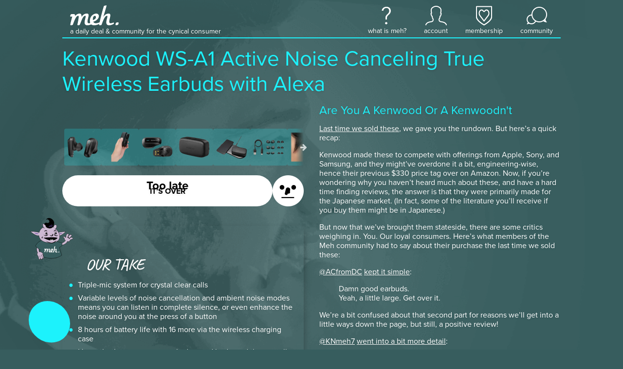

--- FILE ---
content_type: text/html; charset=utf-8
request_url: https://meh.com/deals/kenwood-ws-a1-active-noise-cancelling-smart-true-wireless-earbuds-2
body_size: 21564
content:

<!doctype html>
<html lang="en">
    <head>
        
<script async src="https://tagmanager.meh.com/gtag/js?id=G-XJFQ4DE8MV"></script>
<script>
    window.dataLayer = window.dataLayer || [];
    function gtag(){dataLayer.push(arguments);}
    gtag('js', new Date());
    gtag('config', 'G-XJFQ4DE8MV', {"transport_url":"https://tagmanager.meh.com"});

    
</script>
        <title>Meh: Kenwood WS-A1 Active Noise Canceling True Wireless Earbuds with Alexa</title>
        
<script>
    if (window.screen.width <= 576) {
        document.write('<meta content="initial-scale=1.0,minimum-scale=1.0,width=device-width" id="viewport" name="viewport" />');
    } else {
        document.write('<meta content="width=1080" id="viewport" name="viewport" />');
    }
</script>
        <link color="#ff6a00" href="/website_icon.svg" rel="mask-icon" />
        <link href="https://meh.com/deals/kenwood-ws-a1-active-noise-cancelling-smart-true-wireless-earbuds-2" rel="canonical" />
        <link href="https://meh.com/deals.rss" rel="alternate" title="Meh" type="application/rss+xml" />
        <link href="https://meh.com/feed.json" rel="alternate" type="application/json" />
        <link href="/manifest.json" rel="manifest" />
        <link href="https://d3306cnzm6n89c.cloudfront.net/styles/home/index-e45a3882d9b3140e480658411b0a5397649ae1aa.css" rel="stylesheet" />
        <meta property="og:description" content="Are You A Kenwood Or A Kenwoodn&#39;t" />
        
            
                <meta property="og:image" content="http://d2b8wt72ktn9a2.cloudfront.net/mediocre/image/upload/c_pad,f_auto,h_600,q_auto,w_600/dnuvqpp1164xxhdevfd7.png" />
                <meta property="og:image:height" content="600" />
                <meta property="og:image:secure_url" content="https://d2b8wt72ktn9a2.cloudfront.net/mediocre/image/upload/c_pad,f_auto,h_600,q_auto,w_600/dnuvqpp1164xxhdevfd7.png" />
                <meta property="og:image:width" content="600" />
            
                <meta property="og:image" content="http://d2b8wt72ktn9a2.cloudfront.net/mediocre/image/upload/c_pad,f_auto,h_600,q_auto,w_600/ltgutqqx4gnmrrtzduat.png" />
                <meta property="og:image:height" content="600" />
                <meta property="og:image:secure_url" content="https://d2b8wt72ktn9a2.cloudfront.net/mediocre/image/upload/c_pad,f_auto,h_600,q_auto,w_600/ltgutqqx4gnmrrtzduat.png" />
                <meta property="og:image:width" content="600" />
            
                <meta property="og:image" content="http://d2b8wt72ktn9a2.cloudfront.net/mediocre/image/upload/c_pad,f_auto,h_600,q_auto,w_600/cxkj4kquzwuaxdoll7o6.png" />
                <meta property="og:image:height" content="600" />
                <meta property="og:image:secure_url" content="https://d2b8wt72ktn9a2.cloudfront.net/mediocre/image/upload/c_pad,f_auto,h_600,q_auto,w_600/cxkj4kquzwuaxdoll7o6.png" />
                <meta property="og:image:width" content="600" />
            
                <meta property="og:image" content="http://d2b8wt72ktn9a2.cloudfront.net/mediocre/image/upload/c_pad,f_auto,h_600,q_auto,w_600/joswgxyfauiwxtxsqasl.png" />
                <meta property="og:image:height" content="600" />
                <meta property="og:image:secure_url" content="https://d2b8wt72ktn9a2.cloudfront.net/mediocre/image/upload/c_pad,f_auto,h_600,q_auto,w_600/joswgxyfauiwxtxsqasl.png" />
                <meta property="og:image:width" content="600" />
            
                <meta property="og:image" content="http://d2b8wt72ktn9a2.cloudfront.net/mediocre/image/upload/c_pad,f_auto,h_600,q_auto,w_600/bnglfjh8p69t8iqz2bc3.png" />
                <meta property="og:image:height" content="600" />
                <meta property="og:image:secure_url" content="https://d2b8wt72ktn9a2.cloudfront.net/mediocre/image/upload/c_pad,f_auto,h_600,q_auto,w_600/bnglfjh8p69t8iqz2bc3.png" />
                <meta property="og:image:width" content="600" />
            
                <meta property="og:image" content="http://d2b8wt72ktn9a2.cloudfront.net/mediocre/image/upload/c_pad,f_auto,h_600,q_auto,w_600/yb2fkolpgsk5zmiwvhqj.png" />
                <meta property="og:image:height" content="600" />
                <meta property="og:image:secure_url" content="https://d2b8wt72ktn9a2.cloudfront.net/mediocre/image/upload/c_pad,f_auto,h_600,q_auto,w_600/yb2fkolpgsk5zmiwvhqj.png" />
                <meta property="og:image:width" content="600" />
            
                <meta property="og:image" content="http://d2b8wt72ktn9a2.cloudfront.net/mediocre/image/upload/c_pad,f_auto,h_600,q_auto,w_600/nygukv6f6zuo06umj35t.png" />
                <meta property="og:image:height" content="600" />
                <meta property="og:image:secure_url" content="https://d2b8wt72ktn9a2.cloudfront.net/mediocre/image/upload/c_pad,f_auto,h_600,q_auto,w_600/nygukv6f6zuo06umj35t.png" />
                <meta property="og:image:width" content="600" />
            
                <meta property="og:image" content="http://d2b8wt72ktn9a2.cloudfront.net/mediocre/image/upload/c_pad,f_auto,h_600,q_auto,w_600/rkafi7b5cindb8qmwyll.png" />
                <meta property="og:image:height" content="600" />
                <meta property="og:image:secure_url" content="https://d2b8wt72ktn9a2.cloudfront.net/mediocre/image/upload/c_pad,f_auto,h_600,q_auto,w_600/rkafi7b5cindb8qmwyll.png" />
                <meta property="og:image:width" content="600" />
            
                <meta property="og:image" content="http://d2b8wt72ktn9a2.cloudfront.net/mediocre/image/upload/c_pad,f_auto,h_600,q_auto,w_600/wdgh3fakec6m4dbnixmx.png" />
                <meta property="og:image:height" content="600" />
                <meta property="og:image:secure_url" content="https://d2b8wt72ktn9a2.cloudfront.net/mediocre/image/upload/c_pad,f_auto,h_600,q_auto,w_600/wdgh3fakec6m4dbnixmx.png" />
                <meta property="og:image:width" content="600" />
            
                <meta property="og:image" content="http://d2b8wt72ktn9a2.cloudfront.net/mediocre/image/upload/c_pad,f_auto,h_600,q_auto,w_600/vbghu1dynw8ewd3jjh6n.png" />
                <meta property="og:image:height" content="600" />
                <meta property="og:image:secure_url" content="https://d2b8wt72ktn9a2.cloudfront.net/mediocre/image/upload/c_pad,f_auto,h_600,q_auto,w_600/vbghu1dynw8ewd3jjh6n.png" />
                <meta property="og:image:width" content="600" />
            
        
        <meta property="og:title" content="Kenwood WS-A1 Active Noise Canceling True Wireless Earbuds with Alexa" />
        <meta property="og:type" content="website" />
        <meta property="og:url" content="https://meh.com/deals/kenwood-ws-a1-active-noise-cancelling-smart-true-wireless-earbuds-2" />
        
            
            <meta name="twitter:card" content="summary_large_image" />
            <meta name="twitter:description" content="These things cost $330 on Amazon. We&#39;re selling them for just under $50." />
            <meta name="twitter:domain" content="meh.com" />
            
                <meta property="twitter:image" content="https://d2b8wt72ktn9a2.cloudfront.net/mediocre/image/upload/c_pad,f_auto,h_600,q_auto,w_600/vbghu1dynw8ewd3jjh6n.png" />
            
            <meta name="twitter:site:id" content="2847080423" />
            <meta name="twitter:title" content="Are You A Kenwood Or A Kenwoodn&#39;t" />
        
        <style>
            :root {
                --accent-color: #1cf2fc;
                --accent-color-rgb: 28,242,252;
                --background-color: #375d5e;
                --background-color-rgb: 55,93,94;
                --background-image-url: url(https://d2b8wt72ktn9a2.cloudfront.net/mediocre/image/upload/f_auto,h_1042,q_auto,w_1042/ceqmhf9vefarjoxj2yf3.png);
                --foreground-color: #fff;
                
                --foreground-color-reverse: #000;
                --meh-face-url: url(https://d2b8wt72ktn9a2.cloudfront.net/mediocre/image/upload/c_pad,e_negate,f_auto,h_128,q_auto,w_128/ckonpqb0p8vc3eczqn7o.png);
                
                --graph-bar-color: var(--accent-color);
            }
        </style>
                
        
    </head>
    <body class="dark">
        

        <div class="hamburger-menu" id="hamburger-menu" aria-hidden="true">
    <div class="overlay" id="hamburger-overlay"></div>
    <nav style="display: none;">
        
        <h1>Account</h1>
        <ul>
            
                <li><a class="button reverse email" href="/account/signin?returnurl=https%3A%2F%2Fmeh.com%2Fdeals%2Fkenwood-ws-a1-active-noise-cancelling-smart-true-wireless-earbuds-2#email"><i class="fa fa-envelope"></i><span class="subtext">Sign in with Email</span></a></li>
                <li><a class="button apple" href="/account/signin/apple?returnurl=https%3A%2F%2Fmeh.com%2Fdeals%2Fkenwood-ws-a1-active-noise-cancelling-smart-true-wireless-earbuds-2"><i class="fa fa-apple"></i><span class="subtext">Sign in with Apple</span></a></li>
                <li><a class="button facebook" href="/account/signin/facebook?returnurl=https%3A%2F%2Fmeh.com%2Fdeals%2Fkenwood-ws-a1-active-noise-cancelling-smart-true-wireless-earbuds-2"><i class="fa fa-facebook-f"></i><span class="subtext">Sign in with Facebook</span></a></li>
                <p class="signup-opt-in">By continuing, you agree to our <a href="/terms" target="_blank">terms of use</a> and <a href="/privacy" target="_blank">privacy policy</a>.</p>
            
        </ul>
        <h1>Help</h1>
        <ul>
            <li><a href="/support"><i class="fa fa-fw fa-envelope-o"></i> Support</a></li>
            <li><a href="/faq"><i class="fa fa-fw fa-question-circle"></i> Frequently Asked Questions</a></li>
            <li><a href="/warranty"><i class="fa fa-fw fa-info-circle"></i> Warranty & Returns</a></li>
        </ul>
        <h1>Membership</h1>
        
            <p><span class="price formatted"><span class="amount"><span class="symbol">$</span><span class="whole">5<span class="separator">.</span></span><span class="fraction">99</span></span></span>/month gets you free shipping and more.</p>
            <ul class="membership">
                <li><a href="/membership"><i class="fa fa-fw fa-question-circle"></i> What Is Membership?</a></li>
                <li><a href="/membership/signup"><i class="fa fa-fw icon-membership"></i> Become a Member</a></li>
            </ul>
        
    </nav>
    <div class="controls" style="display: none;"><button aria-label="Close">×</button></div>
</div>
<script>
    document.addEventListener('DOMContentLoaded', () => {
        $('#hamburger-menu a, #hamburger-menu button').on('click', function() {
            let href = $(this).attr('href');
            let text = $(this).attr('aria-label');

            if (!text) {
                text = $(this).text();
            }

            if (!text) {
                text = $(this).attr('href');
            }

            gtag('event', 'hamburger_menu_click', { href, text });
        });
    });
</script>
        <main>
            <header class="light" id="header">
                <nav>
    <a aria-label="Meh" class="logo" href="/"></a>
    <span class="tagline">A Daily Deal &amp; Community for the Cynical Consumer</span>
    <ul class="links">
        <li class="whatismeh">
            <a href="/faq" title="What Is Meh?"><i></i><span>What Is Meh?</span></a>
            <ul>
                <li><a href="/faq"><i class="fa fa-fw fa-question-circle"></i> FAQ</a></li>
                <li><a href="/support"><i class="fa fa-fw fa-envelope-o"></i> Support</a></li>
            </ul>
        </li>
        <li class="account">
            
                <a class="anonymous" href="/account" title="Account"><i></i><span>Account</span></a>
            
            <ul>
                <li><a href="/account"><i class="fa fa-fw fa-user"></i> Your Account</a></li>
                <li><a href="/orders"><i class="fa fa-fw fa-cube"></i> Your Orders</a></li>
                <li><a href="/profile"><i class="fa fa-fw fa-newspaper-o"></i> Your Profile</li>
                
                    <li><a href="/account/signin?returnurl=https%3A%2F%2Fmeh.com%2Fdeals%2Fkenwood-ws-a1-active-noise-cancelling-smart-true-wireless-earbuds-2"><i class="fa fa-fw fa-sign-in"></i> Sign In</a></li>
                
                
            </ul>
        </li>
        
            <li class="membership">
                <a href="/membership" title="Membership"><i></i><span>Membership</span></a>
                <ul>
                    
                        <li><a href="/membership"><i class="fa fa-fw fa-question-circle"></i> What Is Membership?</a></li>
                        <li><a href="/membership/signup"><i class="icon-membership"></i> Become a Member</a></li>
                    
                </ul>
            </li>
        
        <li class="forum">
            <a href="/forum"><i></i><span>Community</span></a>
            <ul>
                

    <li><a href="https://meh.com/forum"><i class="fa-fw icon-meh-com" aria-hidden="true"></i> Meh</a></li>
    <li class="separator"><hr /></li>



    <li class="heading">Other Communities</li>
    
        <li><a href="https://casemates.com/forum" target="_blank"><i class="fa-fw icon-casemates-com" aria-hidden="true"></i> Casemates</a></li>
    
    <li class="separator"><hr /></li>


                <li class="search">
                    <form action="/forum/topics" role="search">
                        <i class="fa fa-search"></i> <input autocomplete="off" name="q" placeholder="search meh.com" type="search" aria-label="search meh.com" />
                    </form>
                </li>
            </ul>
        </li>
    </ul>
</nav>
            </header>
            <article>
                <header>
                    <h1>
                        Kenwood WS-A1 Active Noise Canceling True Wireless Earbuds with Alexa
                        
                    </h1>
                </header>
                <div class="offer-cta">
                    <section class="item-hero">
                        <div id="hero-background"></div>
                        

    <div class="gallery" role="region" aria-label="gallery">
        <div class="photos" role="tabpanel" aria-labelledby="gallery-caption">
            
                
                    
                    <picture>
                        <source media="(max-width: 432px)" srcset="https://d2b8wt72ktn9a2.cloudfront.net/mediocre/image/upload/c_pad,f_auto,h_400,q_auto,w_400/dnuvqpp1164xxhdevfd7.webp, https://d2b8wt72ktn9a2.cloudfront.net/mediocre/image/upload/c_pad,dpr_2.0,f_auto,h_400,q_auto,w_400/dnuvqpp1164xxhdevfd7.webp 2x" type="image/webp" height="400" width="400" />
                        <source srcset="https://d2b8wt72ktn9a2.cloudfront.net/mediocre/image/upload/c_pad,f_auto,h_496,q_auto,w_496/dnuvqpp1164xxhdevfd7.webp, https://d2b8wt72ktn9a2.cloudfront.net/mediocre/image/upload/c_pad,dpr_2.0,f_auto,h_496,q_auto,w_496/dnuvqpp1164xxhdevfd7.webp 2x" type="image/webp" height="496" width="496" />
                        <img alt="Product image" class=" on" data-caption-emoji="" data-caption-title="" data-caption-subtitle="" data-index="0"   src="https://d2b8wt72ktn9a2.cloudfront.net/mediocre/image/upload/c_pad,dpr_2.0,f_auto,h_496,q_auto,w_496/dnuvqpp1164xxhdevfd7.png" height="496" width="496" />
                    </picture>
                
                
            
                
                    
                    <picture>
                        <source media="(max-width: 432px)" srcset="https://d2b8wt72ktn9a2.cloudfront.net/mediocre/image/upload/c_pad,f_auto,h_400,q_auto,w_400/ltgutqqx4gnmrrtzduat.webp, https://d2b8wt72ktn9a2.cloudfront.net/mediocre/image/upload/c_pad,dpr_2.0,f_auto,h_400,q_auto,w_400/ltgutqqx4gnmrrtzduat.webp 2x" type="image/webp" height="400" width="400" />
                        <source srcset="https://d2b8wt72ktn9a2.cloudfront.net/mediocre/image/upload/c_pad,f_auto,h_496,q_auto,w_496/ltgutqqx4gnmrrtzduat.webp, https://d2b8wt72ktn9a2.cloudfront.net/mediocre/image/upload/c_pad,dpr_2.0,f_auto,h_496,q_auto,w_496/ltgutqqx4gnmrrtzduat.webp 2x" type="image/webp" height="496" width="496" />
                        <img alt="Product image" class="" data-caption-emoji="" data-caption-title="" data-caption-subtitle="" data-index="1"  loading=lazy src="https://d2b8wt72ktn9a2.cloudfront.net/mediocre/image/upload/c_pad,dpr_2.0,f_auto,h_496,q_auto,w_496/ltgutqqx4gnmrrtzduat.png" height="496" width="496" />
                    </picture>
                
                
            
                
                    
                    <picture>
                        <source media="(max-width: 432px)" srcset="https://d2b8wt72ktn9a2.cloudfront.net/mediocre/image/upload/c_pad,f_auto,h_400,q_auto,w_400/cxkj4kquzwuaxdoll7o6.webp, https://d2b8wt72ktn9a2.cloudfront.net/mediocre/image/upload/c_pad,dpr_2.0,f_auto,h_400,q_auto,w_400/cxkj4kquzwuaxdoll7o6.webp 2x" type="image/webp" height="400" width="400" />
                        <source srcset="https://d2b8wt72ktn9a2.cloudfront.net/mediocre/image/upload/c_pad,f_auto,h_496,q_auto,w_496/cxkj4kquzwuaxdoll7o6.webp, https://d2b8wt72ktn9a2.cloudfront.net/mediocre/image/upload/c_pad,dpr_2.0,f_auto,h_496,q_auto,w_496/cxkj4kquzwuaxdoll7o6.webp 2x" type="image/webp" height="496" width="496" />
                        <img alt="Product image" class="" data-caption-emoji="" data-caption-title="" data-caption-subtitle="" data-index="2" fetchpriority=low loading=lazy src="https://d2b8wt72ktn9a2.cloudfront.net/mediocre/image/upload/c_pad,dpr_2.0,f_auto,h_496,q_auto,w_496/cxkj4kquzwuaxdoll7o6.png" height="496" width="496" />
                    </picture>
                
                
            
                
                    
                    <picture>
                        <source media="(max-width: 432px)" srcset="https://d2b8wt72ktn9a2.cloudfront.net/mediocre/image/upload/c_pad,f_auto,h_400,q_auto,w_400/joswgxyfauiwxtxsqasl.webp, https://d2b8wt72ktn9a2.cloudfront.net/mediocre/image/upload/c_pad,dpr_2.0,f_auto,h_400,q_auto,w_400/joswgxyfauiwxtxsqasl.webp 2x" type="image/webp" height="400" width="400" />
                        <source srcset="https://d2b8wt72ktn9a2.cloudfront.net/mediocre/image/upload/c_pad,f_auto,h_496,q_auto,w_496/joswgxyfauiwxtxsqasl.webp, https://d2b8wt72ktn9a2.cloudfront.net/mediocre/image/upload/c_pad,dpr_2.0,f_auto,h_496,q_auto,w_496/joswgxyfauiwxtxsqasl.webp 2x" type="image/webp" height="496" width="496" />
                        <img alt="Product image" class="" data-caption-emoji="" data-caption-title="" data-caption-subtitle="" data-index="3" fetchpriority=low loading=lazy src="https://d2b8wt72ktn9a2.cloudfront.net/mediocre/image/upload/c_pad,dpr_2.0,f_auto,h_496,q_auto,w_496/joswgxyfauiwxtxsqasl.png" height="496" width="496" />
                    </picture>
                
                
            
                
                    
                    <picture>
                        <source media="(max-width: 432px)" srcset="https://d2b8wt72ktn9a2.cloudfront.net/mediocre/image/upload/c_pad,f_auto,h_400,q_auto,w_400/bnglfjh8p69t8iqz2bc3.webp, https://d2b8wt72ktn9a2.cloudfront.net/mediocre/image/upload/c_pad,dpr_2.0,f_auto,h_400,q_auto,w_400/bnglfjh8p69t8iqz2bc3.webp 2x" type="image/webp" height="400" width="400" />
                        <source srcset="https://d2b8wt72ktn9a2.cloudfront.net/mediocre/image/upload/c_pad,f_auto,h_496,q_auto,w_496/bnglfjh8p69t8iqz2bc3.webp, https://d2b8wt72ktn9a2.cloudfront.net/mediocre/image/upload/c_pad,dpr_2.0,f_auto,h_496,q_auto,w_496/bnglfjh8p69t8iqz2bc3.webp 2x" type="image/webp" height="496" width="496" />
                        <img alt="Product image" class="" data-caption-emoji="" data-caption-title="" data-caption-subtitle="" data-index="4" fetchpriority=low loading=lazy src="https://d2b8wt72ktn9a2.cloudfront.net/mediocre/image/upload/c_pad,dpr_2.0,f_auto,h_496,q_auto,w_496/bnglfjh8p69t8iqz2bc3.png" height="496" width="496" />
                    </picture>
                
                
            
                
                    
                    <picture>
                        <source media="(max-width: 432px)" srcset="https://d2b8wt72ktn9a2.cloudfront.net/mediocre/image/upload/c_pad,f_auto,h_400,q_auto,w_400/yb2fkolpgsk5zmiwvhqj.webp, https://d2b8wt72ktn9a2.cloudfront.net/mediocre/image/upload/c_pad,dpr_2.0,f_auto,h_400,q_auto,w_400/yb2fkolpgsk5zmiwvhqj.webp 2x" type="image/webp" height="400" width="400" />
                        <source srcset="https://d2b8wt72ktn9a2.cloudfront.net/mediocre/image/upload/c_pad,f_auto,h_496,q_auto,w_496/yb2fkolpgsk5zmiwvhqj.webp, https://d2b8wt72ktn9a2.cloudfront.net/mediocre/image/upload/c_pad,dpr_2.0,f_auto,h_496,q_auto,w_496/yb2fkolpgsk5zmiwvhqj.webp 2x" type="image/webp" height="496" width="496" />
                        <img alt="Product image" class="" data-caption-emoji="" data-caption-title="" data-caption-subtitle="" data-index="5" fetchpriority=low loading=lazy src="https://d2b8wt72ktn9a2.cloudfront.net/mediocre/image/upload/c_pad,dpr_2.0,f_auto,h_496,q_auto,w_496/yb2fkolpgsk5zmiwvhqj.png" height="496" width="496" />
                    </picture>
                
                
            
                
                    
                    <picture>
                        <source media="(max-width: 432px)" srcset="https://d2b8wt72ktn9a2.cloudfront.net/mediocre/image/upload/c_pad,f_auto,h_400,q_auto,w_400/nygukv6f6zuo06umj35t.webp, https://d2b8wt72ktn9a2.cloudfront.net/mediocre/image/upload/c_pad,dpr_2.0,f_auto,h_400,q_auto,w_400/nygukv6f6zuo06umj35t.webp 2x" type="image/webp" height="400" width="400" />
                        <source srcset="https://d2b8wt72ktn9a2.cloudfront.net/mediocre/image/upload/c_pad,f_auto,h_496,q_auto,w_496/nygukv6f6zuo06umj35t.webp, https://d2b8wt72ktn9a2.cloudfront.net/mediocre/image/upload/c_pad,dpr_2.0,f_auto,h_496,q_auto,w_496/nygukv6f6zuo06umj35t.webp 2x" type="image/webp" height="496" width="496" />
                        <img alt="Product image" class="" data-caption-emoji="" data-caption-title="" data-caption-subtitle="" data-index="6" fetchpriority=low loading=lazy src="https://d2b8wt72ktn9a2.cloudfront.net/mediocre/image/upload/c_pad,dpr_2.0,f_auto,h_496,q_auto,w_496/nygukv6f6zuo06umj35t.png" height="496" width="496" />
                    </picture>
                
                
            
                
                    
                    <picture>
                        <source media="(max-width: 432px)" srcset="https://d2b8wt72ktn9a2.cloudfront.net/mediocre/image/upload/c_pad,f_auto,h_400,q_auto,w_400/rkafi7b5cindb8qmwyll.webp, https://d2b8wt72ktn9a2.cloudfront.net/mediocre/image/upload/c_pad,dpr_2.0,f_auto,h_400,q_auto,w_400/rkafi7b5cindb8qmwyll.webp 2x" type="image/webp" height="400" width="400" />
                        <source srcset="https://d2b8wt72ktn9a2.cloudfront.net/mediocre/image/upload/c_pad,f_auto,h_496,q_auto,w_496/rkafi7b5cindb8qmwyll.webp, https://d2b8wt72ktn9a2.cloudfront.net/mediocre/image/upload/c_pad,dpr_2.0,f_auto,h_496,q_auto,w_496/rkafi7b5cindb8qmwyll.webp 2x" type="image/webp" height="496" width="496" />
                        <img alt="Product image" class="" data-caption-emoji="" data-caption-title="" data-caption-subtitle="" data-index="7" fetchpriority=low loading=lazy src="https://d2b8wt72ktn9a2.cloudfront.net/mediocre/image/upload/c_pad,dpr_2.0,f_auto,h_496,q_auto,w_496/rkafi7b5cindb8qmwyll.png" height="496" width="496" />
                    </picture>
                
                
            
                
                    
                    <picture>
                        <source media="(max-width: 432px)" srcset="https://d2b8wt72ktn9a2.cloudfront.net/mediocre/image/upload/c_pad,f_auto,h_400,q_auto,w_400/wdgh3fakec6m4dbnixmx.webp, https://d2b8wt72ktn9a2.cloudfront.net/mediocre/image/upload/c_pad,dpr_2.0,f_auto,h_400,q_auto,w_400/wdgh3fakec6m4dbnixmx.webp 2x" type="image/webp" height="400" width="400" />
                        <source srcset="https://d2b8wt72ktn9a2.cloudfront.net/mediocre/image/upload/c_pad,f_auto,h_496,q_auto,w_496/wdgh3fakec6m4dbnixmx.webp, https://d2b8wt72ktn9a2.cloudfront.net/mediocre/image/upload/c_pad,dpr_2.0,f_auto,h_496,q_auto,w_496/wdgh3fakec6m4dbnixmx.webp 2x" type="image/webp" height="496" width="496" />
                        <img alt="Product image" class="" data-caption-emoji="" data-caption-title="" data-caption-subtitle="" data-index="8" fetchpriority=low loading=lazy src="https://d2b8wt72ktn9a2.cloudfront.net/mediocre/image/upload/c_pad,dpr_2.0,f_auto,h_496,q_auto,w_496/wdgh3fakec6m4dbnixmx.png" height="496" width="496" />
                    </picture>
                
                
            
                
                    
                    <picture>
                        <source media="(max-width: 432px)" srcset="https://d2b8wt72ktn9a2.cloudfront.net/mediocre/image/upload/c_pad,f_auto,h_400,q_auto,w_400/vbghu1dynw8ewd3jjh6n.webp, https://d2b8wt72ktn9a2.cloudfront.net/mediocre/image/upload/c_pad,dpr_2.0,f_auto,h_400,q_auto,w_400/vbghu1dynw8ewd3jjh6n.webp 2x" type="image/webp" height="400" width="400" />
                        <source srcset="https://d2b8wt72ktn9a2.cloudfront.net/mediocre/image/upload/c_pad,f_auto,h_496,q_auto,w_496/vbghu1dynw8ewd3jjh6n.webp, https://d2b8wt72ktn9a2.cloudfront.net/mediocre/image/upload/c_pad,dpr_2.0,f_auto,h_496,q_auto,w_496/vbghu1dynw8ewd3jjh6n.webp 2x" type="image/webp" height="496" width="496" />
                        <img alt="Product image" class="" data-caption-emoji="" data-caption-title="" data-caption-subtitle="" data-index="9" fetchpriority=low loading=lazy src="https://d2b8wt72ktn9a2.cloudfront.net/mediocre/image/upload/c_pad,dpr_2.0,f_auto,h_496,q_auto,w_496/vbghu1dynw8ewd3jjh6n.png" height="496" width="496" />
                    </picture>
                
                
            
        </div>
        <div class="caption" id="gallery-caption">
            <span class="title"></span>
            <p></p>
        </div>
        
            <nav class="thumbnails" data-scroll-mode="center">
                <button class="previous" aria-label="Show previous thumbnails"><i class="fa fa-arrow-left"></i></button>
                <button class="next" aria-label="Show next thumbnails"><i class="fa fa-arrow-right"></i></button>
                <ol data-scroll-factor="0.75" role="tablist" tabindex="0">
                    
                        <li class="" role="tab" aria-selected="true">
                            <img alt="Product image" class=" on" data-caption-emoji="" data-caption-title="" data-caption-subtitle="" data-index="0"  src="https://d2b8wt72ktn9a2.cloudfront.net/mediocre/image/upload/c_pad,dpr_2.0,f_auto,h_64,q_auto,w_64/dnuvqpp1164xxhdevfd7.webp" title="" height="64" width="64" />
                            
                        </li>
                        
                    
                        <li class="" role="tab" aria-selected="false">
                            <img alt="Product image" class="" data-caption-emoji="" data-caption-title="" data-caption-subtitle="" data-index="1"  src="https://d2b8wt72ktn9a2.cloudfront.net/mediocre/image/upload/c_pad,dpr_2.0,f_auto,h_64,q_auto,w_64/ltgutqqx4gnmrrtzduat.webp" title="" height="64" width="64" />
                            
                        </li>
                        
                    
                        <li class="" role="tab" aria-selected="false">
                            <img alt="Product image" class="" data-caption-emoji="" data-caption-title="" data-caption-subtitle="" data-index="2"  src="https://d2b8wt72ktn9a2.cloudfront.net/mediocre/image/upload/c_pad,dpr_2.0,f_auto,h_64,q_auto,w_64/cxkj4kquzwuaxdoll7o6.webp" title="" height="64" width="64" />
                            
                        </li>
                        
                    
                        <li class="" role="tab" aria-selected="false">
                            <img alt="Product image" class="" data-caption-emoji="" data-caption-title="" data-caption-subtitle="" data-index="3"  src="https://d2b8wt72ktn9a2.cloudfront.net/mediocre/image/upload/c_pad,dpr_2.0,f_auto,h_64,q_auto,w_64/joswgxyfauiwxtxsqasl.webp" title="" height="64" width="64" />
                            
                        </li>
                        
                    
                        <li class="" role="tab" aria-selected="false">
                            <img alt="Product image" class="" data-caption-emoji="" data-caption-title="" data-caption-subtitle="" data-index="4"  src="https://d2b8wt72ktn9a2.cloudfront.net/mediocre/image/upload/c_pad,dpr_2.0,f_auto,h_64,q_auto,w_64/bnglfjh8p69t8iqz2bc3.webp" title="" height="64" width="64" />
                            
                        </li>
                        
                    
                        <li class="" role="tab" aria-selected="false">
                            <img alt="Product image" class="" data-caption-emoji="" data-caption-title="" data-caption-subtitle="" data-index="5"  src="https://d2b8wt72ktn9a2.cloudfront.net/mediocre/image/upload/c_pad,dpr_2.0,f_auto,h_64,q_auto,w_64/yb2fkolpgsk5zmiwvhqj.webp" title="" height="64" width="64" />
                            
                        </li>
                        
                    
                        <li class="" role="tab" aria-selected="false">
                            <img alt="Product image" class="" data-caption-emoji="" data-caption-title="" data-caption-subtitle="" data-index="6"  src="https://d2b8wt72ktn9a2.cloudfront.net/mediocre/image/upload/c_pad,dpr_2.0,f_auto,h_64,q_auto,w_64/nygukv6f6zuo06umj35t.webp" title="" height="64" width="64" />
                            
                        </li>
                        
                    
                        <li class="" role="tab" aria-selected="false">
                            <img alt="Product image" class="" data-caption-emoji="" data-caption-title="" data-caption-subtitle="" data-index="7" loading=lazy src="https://d2b8wt72ktn9a2.cloudfront.net/mediocre/image/upload/c_pad,dpr_2.0,f_auto,h_64,q_auto,w_64/rkafi7b5cindb8qmwyll.webp" title="" height="64" width="64" />
                            
                        </li>
                        
                    
                        <li class="" role="tab" aria-selected="false">
                            <img alt="Product image" class="" data-caption-emoji="" data-caption-title="" data-caption-subtitle="" data-index="8" loading=lazy src="https://d2b8wt72ktn9a2.cloudfront.net/mediocre/image/upload/c_pad,dpr_2.0,f_auto,h_64,q_auto,w_64/wdgh3fakec6m4dbnixmx.webp" title="" height="64" width="64" />
                            
                        </li>
                        
                    
                        <li class="" role="tab" aria-selected="false">
                            <img alt="Product image" class="" data-caption-emoji="" data-caption-title="" data-caption-subtitle="" data-index="9" loading=lazy src="https://d2b8wt72ktn9a2.cloudfront.net/mediocre/image/upload/c_pad,dpr_2.0,f_auto,h_64,q_auto,w_64/vbghu1dynw8ewd3jjh6n.webp" title="" height="64" width="64" />
                            
                        </li>
                        
                    
                </ol>
            </nav>
        
    </div>
                        <div id="hero-buttons" role="region" aria-label="Buy buttons">
                            
                                <a class="button buy-button disabled" role="button" tabindex="0">
                                    Too late
                                    <span>It’s over</span>
                                </a>
                            
                            
                                
                                <div class="meh-button flip-container flip">
                                    <div class="flipper">
                                        <div class="front">
                                            <form action="/deals/kenwood-ws-a1-active-noise-cancelling-smart-true-wireless-earbuds-2/vote" method="post">
                                                <button aria-label="meh button"><svg height="201.572" viewBox="0 0 127 53.333" width="480" xmlns="http://www.w3.org/2000/svg" xmlns:xlink="http://www.w3.org/1999/xlink">
    <clipPath id="a">
        <path d="m0 151.179h360v-151.179h-360z" transform="translate(-359.964 -19.012)"/>
    </clipPath>
    <path clip-path="url(#a)" d="m0 0c-.129 1.704-.053 2.708-3.349 3.076-3.723.415-9.731-.111-12.348-1.568-4.315-2.402-5.496-8.323-5.876-12.669s1.484-5.618 3.493-5.618c3.896 0 11.593 1.206 14.302 3.953 2.73 2.77 4.054 9.168 3.778 12.826m-191.528 26.551c0 17.235 6.344 25.541 13.187 26.637 6.576 1.052 9.532-4.309 9.532-10.054 0-11.448-9.903-18.074-22.478-22.39a67.4 67.4 0 0 0 -.241 5.807m154.471-23.765c-1.175.393-32.467-16.452-32.467 5.56 0 15.799 8.18 34.265 8.18 48.758 0 10.401-5.403 13.261-12.535 13.261-26.767 0-39.753-25.421-39.753-25.421s25.657 85.857 24.091 86.902c-1.567 1.044-15.669-.523-19.194-3.787-2.699-2.498-23.921-84.394-32.533-124.045-7.469-3.293-17.854-6.842-27.932-6.842-9.853 0-15.846 4.223-19.108 11.219 20.501 5.198 41.697 23.073 41.697 42.838 0 10.286-7.443 18.861-19.325 18.861-19.194 0-47.659-18.077-47.659-53.986 0-6.861.908-12.566 2.658-17.22-3.589-1.101-7.093-1.712-10.362-1.712-12.273 0-11.62 13.057-6.789 33.818s10.445 39.375-7.574 39.375c-18.423 0-30.69-10.19-39.775-25.459.284 14.125-3.052 25.184-14.021 25.184-14.699 0-25.492-7.239-33.914-18.657.77 3.676.399 8.201-1.889 11.137-2.35 3.016-6.174 4.094-9.996 4.173-8.102.168-14.68.009-18.786-1.876-5.011-2.3-7.851-15.178-4.406-17.698.914-.669 5.173-.556 11.274.419 1.5.24 2.514.405 1.831-2.141-3.375-12.583-15.798-58.1-13.839-61.854.938-1.798 12.013-3.004 18.15 1.828.706.556 1.882 3.729 3.327 8.516 8.776 23.21 21.364 59.656 37.019 59.656 5.586 0 4.196-11.859 1.099-30.908-2.954-18.171-7.645-37.803-6.974-38.831 1.958-3.003 12.796-4.832 17.888 1.567.274.344.821 1.585 1.541 3.516 10.147 24.015 21.469 64.656 38.936 64.656 6.79 0 1.045-16.858-2.872-33.963s-4.309-38.158 17.758-38.158c9.125 0 19.468 2.487 29.75 6.766 5.216-4.281 12.354-6.222 21.173-6.222 15.514 0 28.871 4.655 38.57 9.487-.939-5.108-1.305-8.229-.896-8.564 2.076-1.699 10.511-3.656 17.301.654 2.428 1.54 20.107 70 40.999 70 9.271 0-5.092-31.221-5.092-49.893 0-14.293 6.743-22.228 19.978-22.228 19.325 0 37.213 10.738 37.343 13.089.131 2.35-1.697 7.834-2.872 8.225" transform="matrix(.35278 0 0 -.35278 126.987 46.625)"/>
</svg></button>
                                                <input name="_csrf" type="hidden" value="FpUGnOVH-GoHUkiLJxRFj9xE_IQG27mCCzKg" />
                                            </form>
                                        </div>
                                        <div class="back">
                                            <img src="https://d2b8wt72ktn9a2.cloudfront.net/mediocre/image/upload/c_pad,e_negate,f_auto,h_128,q_auto,w_128/ckonpqb0p8vc3eczqn7o.png" alt="today's meh face" />
                                        </div>
                                    </div>
                                </div>
                            
                        </div>
                        
                            <div id="buy-button-summary">
                                
                                    
                                
                            </div>
                        
                    </section>
                    
                    
                    
                    
                    <section class="callout-box our-take">
                        <header>
                            <h1>Our Take</h1>
                            <svg xmlns="http://www.w3.org/2000/svg" width="87.244" height="86.574" viewBox="0 0 87.244 86.574">
<g stroke="#000" stroke-miterlimit="10" stroke-width=".5">
	<path fill="#cdb9d2" d="M15.762 73.95c-4.4-6.6-1.8-13.2-1.8-13.2l3.9 2.7c-.6 5.6 1.2 7.5 1.2 7.5m44.3-17.6-.4-4.2c5-.3 9-6.1 9-6.1-2.5-1.3-2.4-4.6-2.4-4.6-3-1.7-1.8-3-1.8-3 2.4-1.8 4.4 1.7 4.4 1.7l.6-.9c.4-9.1 5-7.3 5-7.3 1.5 1 .3 2.9.3 2.9-2 3.7-1.2 4.4-1.2 4.4 4-8.2 7-5.9 7-5.9 1.8 1.4 0 2.9 0 2.9-2.7 2-3.5 4.3-3.5 4.3 4.6-4.1 6.6-.9 6.6-.9.3 2-1.5 2.4-1.5 2.4-2.5.7-4.2 2.4-4.2 2.4-1.4 4.7-5.2 2.9-5.2 2.9-3.6 7.5-12.6 9.1-12.6 9.1z"/>
	<path class="t-shirt" fill="#808285" d="m37.762 45.75 14.5-1.2c2.1 2.9 11.3 3.2 11.3 3.2 2.1.7 1.4 4.5 1.4 4.5-.7 4.4-5.4 5.5-5.4 5.5l4.7 16.1c-21.4 16.4-47 3.3-47 3.3l2.9-10.6c-7-3.6-9.3-7.1-9.3-7.1 8.3-17.6 26.9-13.9 26.9-13.9z"/>
	<path fill="#cdb9d2" d="M15.462 73.05c-2.9 2.2-.5 5.3-.5 5.3 2.3 2.4 2.3 6.8 2.3 6.8 2.3 3 3.8-.7 3.8-.7 2.5 3.7 4.1-.3 4.1-.3 3.9-.7 1.4-6.7 1.4-6.7 1.4-6.7-7.8-7.1-7.8-7.1m38.4-42.7s-7.9 10.7.5 7.8 14.6-10.6 14.6-10.6c-4.1-.2-15.1 2.9-15.1 2.9z"/>
</g>
<path fill="#67459b" d="M59.362 31.15c4-.6 6.4-3 6.4-3l-6.8 1.8z"/>
<path fill="#cdb9d2" stroke="#000" stroke-miterlimit="10" stroke-width=".5" d="M17.962 37.75c-6.1 2.4-17.4-6.8-17.4-6.8 7.9-1.7 17.7.3 17.7.3 3-11.6 15.5-14.6 15.5-14.6l11.1-.4c11.6 4.6 14.9 16 14.9 16 2.7 13.9-10.4 16.2-10.4 16.2l-4 2.1s-2.6 0-2.6-.1h-2.8c-22.2 1.4-22.1-12.8-22.1-12.8z"/>
<path stroke="#000" stroke-miterlimit="10" stroke-width=".5" d="M32.562 3.55c4.2-5.2 9.5-2.7 9.5-2.7 6.5 2.2 6.5 8.3 6.5 8.3 0 12.3-9.5 11.7-9.5 11.7-8.3.4-10.2-7.9-10.2-7.9 1.4-3.7 6.3-2.3 6.3-2.3 5.3-.5 4-4.5 4-4.5-2.2-5.4-6.7-2.6-6.7-2.6z"/>
<path fill="#67459b" d="M36.562 18.65c2.2-1.1 4.8-4.8 4.8-4.8-.7 4.4-4.8 4.8-4.8 4.8zm2.5-.1c3.4-2.9 5.7-6.7 5.7-6.7-1.1 5.2-5.7 6.7-5.7 6.7zm2.6-.5c2.6-1.8 4.6-4.7 4.6-4.7-.8 4.2-4.6 4.7-4.6 4.7z"/>
<path d="M51.062 25.15c-1.2 0-3.2 1.7-3.2 1.7.4-2.9 3-2.9 3-2.9 2.6 0 3.4 2.4 3.4 2.4-2.4-1.4-3.2-1.2-3.2-1.2zm-19.5 1.7c1.1-.3 3.5.9 3.5.9-1.1-2.7-3.6-2.1-3.6-2.1-2.5.6-2.7 3.1-2.7 3.1 2-1.9 2.8-1.9 2.8-1.9z"/>
<circle cx="51.762" cy="29.951" r="2.2"/>
<circle cx="51.062" cy="29.451" r=".9" fill="#fff"/>
<circle cx="32.762" cy="31.851" r="2.2"/>
<circle cx="31.962" cy="31.251" r=".9" fill="#fff"/>
<path d="M36.362 33.15c-.3 2.7-3.3 3.9-3.3 3.9-4.3 1.1-5.6-2.3-5.6-2.3 4 4 8.9-1.7 8.9-1.7zm11.6-1.7c.3 2.7 3.3 3.9 3.3 3.9 4.3 1.1 5.6-2.3 5.6-2.3-4 4-8.9-1.7-8.9-1.7zm-1.2 2.4c-.3 2.7-2.9 2.7-2.9 2.7-3.8 0-3.8-2.3-3.8-2.3.5.8 1.8 1.1 1.8 1.1 2.3.3 3.1-.7 3.1-.7 1.3-1.5-1.4-2.5-1.4-2.5 3.2-.3 3.2 1.7 3.2 1.7zm9.1 5.4c-4.8 5.6-11.8 6.2-11.8 6.2-7.2.9-17.1-4-17.1-4 25.3-4.8 29-2.2 29-2.2z"/>
<path fill="#fff" d="M47.062 44.75c0-1.6-1.2-1.5-1.2-1.5-1.4 0-1.7 1.4-1.7 1.4h-.2c-.6-1.2-1.6-1.1-1.6-1.1-1 0-1.2.9-1.2.9v1c3.3.4 5.9-.7 5.9-.7z"/>
<path d="M25.662 39.25c.5.2-.9 2.2-.9 2.2.5 2.1-.2 1.4-.2 1.4-1.4-.9-1.1-1.8-1.1-1.8.9-1.9 2.2-1.9 2.2-1.9z"/>
<path fill="#67459b" d="m7.962 32.55 9.8 1.5c-5.4 2.2-9.8-1.5-9.8-1.5z"/>
<path d="M31.862 47.25c9.4 3.9 12.2 2.8 12.2 2.8 4.1-.4 9.6-6.1 9.6-6.1-8 13.9-21.8 3.3-21.8 3.3zm43.2-11.1c5.3-1.5 5.8 3.3 5.8 3.3-2.3-2.1-5.8-3.3-5.8-3.3zm-55.4 43.7-.7-.6.3-.3h.8zm-.2-8s-.3-1.7-.3-1.8h-.9c.1.8 1.3 1.8 1.3 1.8zm7.3 5.5.7 3.2-.4.2c-.4-3.9-2.6-5.6-2.6-5.6l.3-.6 1.5 1.8.6 1.1z"/>
<path d="M25.262 83.65c-.2 2.1-1.3 2.2-1.3 2.2l-1.7.2-1.2-1.8-.9 1.5-1.5.7-.9-.7.9.5c.9.2 1.7-.9 1.7-.9 1.1-4.4-1.1-5.8-1.1-5.8l.4-.3c1.3 1.5 1.3 3.9 1.3 3.9.3 2 2.1 2.6 2.1 2.6.8 0 1.4-1 1.4-1 1.2-3.4-1.6-6.6-1.6-6.6-.9 0-.4-1.6-.4-1.6.3-.6.5 0 .5 0 .2.5 0 1.3 0 1.3 2.7 2.5 2.2 5.7 2.2 5.7z"/>
<path fill="#cdb9d2" stroke="#000" stroke-miterlimit="10" stroke-width=".5" d="M47.062 17.85c2.5-7.3 5.9-4.9 5.9-4.9 2.9 2.1-.8 8.1-.8 8.1"/>
<path d="m52.962 21.65-.9-.9c-.9 1.4-2.4.7-2.4.7 1.2 1.6 3.3.2 3.3.2zm-5.5-2.8c-.2-.5-1.8-1.4-1.8-1.4l1.9-.7c-.3 1.2-.2 2.1-.2 2.1z"/>
<path fill="#cdb9d2" stroke="#000" stroke-miterlimit="10" stroke-width=".5" d="M26.862 20.05c-3.9-9.8 1.3-6.8 1.3-6.8 4.9 2.7 3.8 5.6 3.8 5.6"/>
<path d="M30.062 21.45c-2.6 0-2.9-1.6-2.9-1.6h-.7c1 3.1 3.5 1.6 3.5 1.6z"/>
<path class="t-shirt-text" fill="#fff" d="M56.162 67.25s-2.6 1.5-2.8-.3.5-2.9.4-4.1-.5-1-1.1-1.1c-2.2.2-3.2 2.3-3.2 2.3s1.7-7.3 1.6-7.4-1.3.2-1.6.4c-.2.2-1.6 7.2-2.1 10.5-.6.3-1.4.7-2.3.7s-1.3-.2-1.6-.8c1.6-.5 3.4-2.1 3.2-3.8s-.7-1.5-1.7-1.5c-1.6.1-3.9 1.8-3.7 4.8s.1 1.1.3 1.5c-.3 0-.6.2-.9.1-1 .1-1-1.1-.8-2.8s.7-3.3-.8-3.2-2.5 1-3.2 2.3c-.2-1.2-.4-2.1-1.3-2.1s-2.1.8-2.7 1.8v-.9c-.3-.3-.7-.3-1-.3l-1.6.2c-.4.2-.5 1.3-.3 1.6h.9c0-.1.2-.1.1 0-.2 1-1 5-.9 5.2 0 .2 1 .2 1.5-.2 0 0 .2-.3.2-.7.7-2 1.5-5.1 2.8-5.2s.4 1 .3 2.6c-.1 1.5-.4 3.2-.4 3.3.1.3 1.1.4 1.5-.2v-.3c.7-2.1 1.4-5.5 2.9-5.6s.2 1.4 0 2.8-.2 3.2 1.7 3.1 1.6-.3 2.4-.7c.4.3 1.1.5 1.8.4 1.3-.2 2.4-.5 3.2-1 0 .4-.1.7 0 .7.2.2.9.3 1.4-.2.2-.1 1.4-5.9 3.1-6s-.3 2.7-.2 4.2.6 1.8 1.7 1.8c1.6-.1 3.1-1.1 3.1-1.3s0-.7-.3-.7h.3zm-13-1.2c-.2-1.4.4-2.2.9-2.3.6 0 .8.3.8.8.1 1-.7 1.6-1.8 1.9v-.5zm16.1 1.2s0-.2-.3-.3h-1c-.4.4-.4.9-.5 1.2s0 .5.4.5 1-.1 1.2-.4c.2-.2.3-.7.3-1.1v.2z"/>
</svg>                        </header>
                        <ul>
<li>Triple-mic system for crystal clear calls</li>
<li>Variable levels of noise cancellation and ambient noise modes means you can listen in complete silence, or even enhance the noise around you at the press of a button</li>
<li>8 hours of battery life with 16 more via the wireless charging case</li>
<li>Honestly, these are some real advanced buds, and they usually don’t sell for under $50</li>
<li>Why hasn’t this brand ever collaborated with the famed documentarian who shares part of their company name: Because it would be a fire hazard; after all, Kenwood Burns</li>
</ul>
                        
                            <ul><li class="specs">
                                <a class="specs" href="/forum/topics/kenwood-ws-a1-active-noise-canceling-true-wireless-earbuds-with-alexa#63689201531e679e967b3e7f">See the boring manufacturer specs &gt;</a>
                            </li></ul>
                        
                        
                    </section>
                    
                        <section class="callout-box your-take">
                            <header class="right">
                                <a href="/forum/topics/kenwood-ws-a1-active-noise-canceling-true-wireless-earbuds-with-alexa">
                                    <h1>Your Take</h1>
                                    <svg xmlns="http://www.w3.org/2000/svg" width="70.372" height="54.9" viewBox="0 0 70.372 54.9">
<g stroke="#241f20" stroke-miterlimit="10" stroke-width=".5">
	<g class="one" fill="#d0d2d3">
		<path d="M26.786 16.05c.1-1-.1-2-.7-2.8l-.2-.2-.2-.2-.2-.2s-.1 0-.2-.1c-.5-.3-1-.5-1.6-.6l-3.1-.4s-.6-.1-1.3-.1h-.6c.1.4.1.9 0 1.3-.2.7-.6 1.2-1.2 1.6l-.8.5c-.4.2-.8.3-1.3.3s-1.2-.2-1.6-.6l-4.2 3.5-5.3-2.4-.7-1c-.1-.3-.4-.4-.7-.3-.2 0-.3.3-.3.5-.2 0-.4-.1-.6-.1-.5 0-1 .3-1.3.7l-.2.4c0 .1-.1.2-.2.4v.1c-.1.6 0 1.2.4 1.6l.3.3 1.1.7 6.7 4.1h1c.5 0 1.1-.2 1.6-.6l4.6-3.8-1.6 2.5-1 6.9v.3l-3.2 22.9-1.1.4c-.3.2-.6.5-.7.9l-.2 1c0 .4.3.8.7.8h4.8c.4 0 .7-.3.7-.6s.2-2 .2-2l3.9-19.1 1.6 19.4v.5c0 .4 0 1 .1 1.1 0 .4.3.6.7.6h5.1c-.1-.2-.2-.5-.1-.8l.2-1v-.3c-.1-.2-.3-.4-.5-.5l-1-.4.2-22.6 1.8-12.9z"/>
		<path d="M22.686.45c-2.7 0-4.9 2.2-4.9 4.9s2.2 4.9 4.9 4.9 4.9-2.2 4.9-4.9-2.2-4.9-4.9-4.9zm2.6 7.6v.2c-1 1.1-2.7 1.1-3.6 0v-.2c-.3-.2 0-.5.2-.4 1 .4 2.1.4 3.1 0 .3-.1.5.2.3.4z"/>
	</g>
	<g class="two" fill="#fff">
		<path d="m16.086 13.95.8-.5c.8-.5 1.1-1.5.6-2.3-.1-.2-.3-.3-.6-.3h-.3l-2.6 1.5c-.3.2-.4.6-.2.9.3.5.9.8 1.5.8s.6 0 .8-.2zm36.4-.6.8.5c.3.2.6.2.8.2.6 0 1.2-.3 1.5-.8.2-.3 0-.7-.2-.9l-2.6-1.5h-.3c-.2 0-.4.1-.6.3-.5.8-.2 1.8.6 2.3z"/>
		<path d="M40.686 29.05v-12.5h1.4v-.7c-.2-1.2.1-2.4.9-3.4.2-.3.5-.6.8-.8h-18.1c.4.2.8.6 1.1 1 .7 1 1 2.2.9 3.4v.4h1.5v13.1"/>
		<path d="M29.086 28.15v.6l-.3 22.8-1 .4c-.3.2-.6.5-.7.9l-.2 1c0 .4.3.8.7.8h4.8c.4 0 .7-.3.7-.6s.2-1.9.2-1.9l1.6-18.8 1.6 18.8s.1 1.6.2 1.9c0 .4.3.6.7.6h4.8c.4 0 .8-.4.7-.8l-.2-1c0-.4-.3-.7-.7-.9l-1-.4-.3-22.9v-.5m-5.8-27.2c-2.7 0-4.9 2.2-4.9 4.9s2.2 4.9 4.9 4.9 4.9-2.2 4.9-4.9-2.2-4.9-4.9-4.9zm1.6 7.8v.2c-1 1.1-2.7 1.1-3.6 0v-.2c-.3-.2 0-.5.2-.4 1 .4 2.1.4 3.1 0 .3-.1.5.2.3.4z"/>
	</g>
	<g class="three" fill="#a6a8ab">
		<path d="M69.986 16.15v-.1c0-.1-.1-.3-.2-.4l-.2-.4c-.3-.5-.8-.7-1.3-.7s-.4 0-.6.1v-.2c-.2-.2-.5-.2-.8 0l-.9 1.2-5.4 2.4-4.5-3.7c-.5.4-1.1.7-1.8.7s-.9-.1-1.3-.3l-.8-.5c-1.1-.6-1.5-1.9-1.1-3h-1l-3.9.5c-.8.1-1.5.5-2.1 1l-.1.1c-.6.8-.9 1.8-.7 2.8l1.8 12.9.2 22.9-1.1.4c-.1 0-.3.2-.4.3 0 .1.1.3.1.5l.2 1c0 .3 0 .6-.2.9h4.9c.4 0 .7-.3.7-.6 0-.2 0-.8.1-1.2v-.2l1.5-19.9 4.2 19.6s.1 1.4.2 1.7c0 .4.3.6.7.6h4.8c.4 0 .8-.4.7-.8l-.2-1c0-.4-.3-.7-.7-.9l-1.1-.4-3.2-23.1v-.3l-1-6.9-1.4-2.3 4.7 3.9c.5.4 1 .6 1.6.6h.3c.3 0 .5-.1.8-.2 0 0 .1-.1.2-.1l6.6-4.1 1.1-.7c.1 0 .2-.2.3-.3.4-.4.5-1 .4-1.6z"/>
		<path d="M46.886.25c-2.7 0-4.9 2.2-4.9 4.9s2.2 4.9 4.9 4.9 4.9-2.2 4.9-4.9-2.2-4.9-4.9-4.9zm1.2 7.8v.2c-1 1.1-2.7 1.1-3.6 0v-.2c-.3-.2 0-.5.2-.4 1 .4 2.1.4 3.1 0 .3-.1.5.2.3.4z"/>
	</g>
</g>
</svg>                                </a>
                            </header>
                            <ul>
                                
                                    
                                        
                                        <li data-id="6368a214c0401dde734ff267">
                                            
                                            <a href="/forum/topics/kenwood-ws-a1-active-noise-canceling-true-wireless-earbuds-with-alexa#636893e9531e679e967b4737">
                                                <img class="joypixels" alt=":beaver:" title=":beaver:" src="https://cdn.jsdelivr.net/joypixels/assets/6.6/png/unicode/64/1f9ab.png"/>
                                                <span class="byline">@awk is just chucking out random things</span>
                                                
                                                    <span class="quote">How much wood can a Kenwood Ken if a Kenwood can Ken wood?</span>
                                                
                                            </a>
                                        </li>
                                    
                                
                                    
                                        
                                        <li data-id="6368a26e531e679e967b71a0">
                                            
                                            <a href="/forum/topics/kenwood-ws-a1-active-noise-canceling-true-wireless-earbuds-with-alexa#6368941ac0401dde734fc8d9">
                                                <img class="joypixels" alt=":ear:" title=":ear:" src="https://cdn.jsdelivr.net/joypixels/assets/6.6/png/unicode/64/1f442.png"/>
                                                <span class="byline">@bmajazz has praise with caveats</span>
                                                
                                                    <span class="quote">These do sound great and, if you have the right size ears, they are a great deal.</span>
                                                
                                            </a>
                                        </li>
                                    
                                
                                    
                                        
                                        <li data-id="6368a345c0401dde734ff4e1">
                                            
                                            <a href="/forum/topics/kenwood-ws-a1-active-noise-canceling-true-wireless-earbuds-with-alexa#6368a010c0401dde734fee9f">
                                                <img class="joypixels" alt=":upside_down:" title=":upside_down:" src="https://cdn.jsdelivr.net/joypixels/assets/6.6/png/unicode/64/1f643.png"/>
                                                <span class="byline">@OutbackJon just shares ears with bmajazz</span>
                                                
                                                    <span class="quote">They sound great, but...</span>
                                                
                                            </a>
                                        </li>
                                    
                                
                            </ul>
                        </section>
                    
                    
                        <a class="button" href="/forum/topics/kenwood-ws-a1-active-noise-canceling-true-wireless-earbuds-with-alexa">
                            discuss this deal
                        </a>
                    
                    
                    
                </div>
                <div class="offer-info">
                    <section class="story">
                        <h1>Are You A Kenwood Or A Kenwoodn&#39;t</h1>
                        <p><a href="https://meh.com/deals/kenwood-ws-a1-active-noise-cancelling-smart-true-wireless-earbuds-1">Last time we sold these</a>, we gave you the rundown. But here’s a quick recap:</p>
<p>Kenwood made these to compete with offerings from Apple, Sony, and Samsung, and they might’ve overdone it a bit, engineering-wise, hence their previous $330 price tag over on Amazon. Now, if you’re wondering why you haven’t heard much about these, and have a hard time finding reviews, the answer is that they were primarily made for the Japanese market. (In fact, some of the literature you’ll receive if you buy them might be in Japanese.)</p>
<p>But now that we’ve brought them stateside, there are some critics weighing in. You. Our loyal consumers. Here’s what members of the Meh community had to say about their purchase the last time we sold these:</p>
<p><a href="/@ACfromDC">@ACfromDC</a> <a href="https://meh.com/forum/topics/kenwood-ws-a1-active-noise-canceling-smart-true-wireless-earbuds#632d2af661910ce84f92da14">kept it simple</a>:</p>
<blockquote>
<p>Damn good earbuds.<br />
Yeah, a little large. Get over it.</p>
</blockquote>
<p>We’re a bit confused about that second part for reasons we’ll get into a little ways down the page, but still, a positive review!</p>
<p><a href="/@KNmeh7">@KNmeh7</a> <a href="https://meh.com/forum/topics/kenwood-ws-a1-active-noise-canceling-smart-true-wireless-earbuds#632c8d7661910ce84f911ea8">went into a bit more detail</a>:</p>
<blockquote>
<p>Blendtec, Deebot in an IRK, BK Dutch Oven, these might be my in my top 5 meh purchases. I am not an audiophile, but have decent hearing, and these things really sound nice. Noise cancelling is quite impressive. I know these sold out quickly, but if meh procures more, I will max out. Awesome find.</p>
</blockquote>
<p>And <a href="/@bmajazz">@bmajazz</a> went into <a href="https://meh.com/forum/topics/kenwood-ws-a1-active-noise-canceling-smart-true-wireless-earbuds#632dd661ce1e1b45da31685c">even more detail than that</a>:</p>
<blockquote>
<p>I am impressed with the build quality and sound. This is an exceptionally nice pair of earbuds for what we paid here. I wouldn’t call this audiophile quality but the sound isolation is pretty good. It’s interesting how you can use a slider to control how much external ambience you hear – right in the middle of the sIider is no enhancement (but good isolation), while going either direciton either increases the ANC or the enhanced input from the mics pulling in ambient sound.</p>
</blockquote>
<p>Now, for the sake of transparency, some noted a size issue, <a href="https://meh.com/forum/topics/kenwood-ws-a1-active-noise-canceling-smart-true-wireless-earbuds#633700eb61910ce84faa8da8">summed up nicely here</a> by <a href="/@Lear70">@Lear70</a>:</p>
<blockquote>
<p>It’s a shame they made these for people with small ears. I’m 6’ tall with normal guy size ears and these fall out. A lot. Can’t get the tips deep enough to stay in securely and the volume is thus very low as a result. Bought 2 pairs and wanted to love them, anyone know which foam aftermarket ear tips will work with them? I’ve tried ones that fit everything from Beats to AirPod Pros to Bose QC you name it.</p>
</blockquote>
<p>In response, user <a href="/@Odi">@Odi</a> posted some advice and a diagram from a set of Anker buds we’ve sold in the past, which seemed to work for some but not <a href="/@Lear70">@Lear70</a>.</p>
<p>At any rate, this size issue is good to know, but again, these are $330 earbuds and we’re selling them for $49.99. So, if you’re not of the enormous-eared ilk, maybe get a pair and enjoy a fancy product for a not-so-fancy price.</p>
                    </section>
                    
                    
                    
                    
                    
                    
                    
                </div>
            </article>
        </main>
        <section id="community">
            <header>
                <h1><a href="/forum">Our Community →</a></h1>
            </header>
            <div class="topics">
                <button class="previous" aria-label="previous topics"><i class="fa fa-arrow-left"></i></button>
                <button class="next" aria-label="next topics"><i class="fa fa-arrow-right"></i></button>
                <ol>
                    
                    
                    
                        <li class="topic">
                            
                                <a href="/forum/topics/kenwood-ws-a1-active-noise-canceling-true-wireless-earbuds-with-alexa">
                                    <img class="u-photo" src="https://d2b8wt72ktn9a2.cloudfront.net/mediocre/image/upload/c_thumb,dpr_2.0,f_auto,h_117,q_auto,w_208/vj9qa2gpntjaemtgh7iz.webp" alt="Kenwood WS-A1 Active Noise Canceling True Wireless Earbuds with Alexa" />
                                </a>
                            
                            <div class="content">
                                <a class="link-block" href="/forum/topics/kenwood-ws-a1-active-noise-canceling-true-wireless-earbuds-with-alexa" aria-label="Kenwood WS-A1 Active Noise Canceling True Wireless Earbuds with Alexa"></a>
                                <a href="/forum/topics/kenwood-ws-a1-active-noise-canceling-true-wireless-earbuds-with-alexa">
                                    <h3>
                                        
                                            <i class="fa icon-meh-com" aria-hidden="true"></i>
                                        
                                        Kenwood WS-A1 Active Noise Canceling True Wireless Earbuds with Alexa
                                    </h3>
                                    <h4>
                                        35 comments, 
                                        
                                            63 replies
                                        
                                    </h4>
                                    
                                </a>
                            </div>
                        </li>
                    
                        <li class="topic">
                            
                                <a href="/forum/topics/all-things-being-equal-how-do-you-prefer-to-listen-to-music">
                                    <img class="u-photo" src="https://d2b8wt72ktn9a2.cloudfront.net/mediocre/image/upload/c_thumb,dpr_2.0,f_auto,h_117,q_auto,w_208/lif9mnx9mhvjk84mwdby.webp" alt="All things being equal, how do you prefer to listen to music:" />
                                </a>
                            
                            <div class="content">
                                <a class="link-block" href="/forum/topics/all-things-being-equal-how-do-you-prefer-to-listen-to-music" aria-label="All things being equal, how do you prefer to listen to music:"></a>
                                <a href="/forum/topics/all-things-being-equal-how-do-you-prefer-to-listen-to-music">
                                    <h3>
                                        
                                            <i class="fa fa-bar-chart" aria-hidden="true"></i>
                                        
                                        All things being equal, how do you prefer to listen to music:
                                    </h3>
                                    <h4>
                                        7 comments, 
                                        
                                            7 replies
                                        
                                    </h4>
                                    
                                </a>
                            </div>
                        </li>
                    
                        <li class="topic">
                            
                                <a href="/forum/topics/2022-daylight-saving-ends-november-6th">
                                    <img class="u-photo" src="https://d2b8wt72ktn9a2.cloudfront.net/mediocre/image/upload/c_thumb,dpr_2.0,f_auto,h_117,q_auto,w_208/kq4xc2btpgi3e6cbtrxd.webp" alt="2022 Daylight Saving Ends November 6th" />
                                </a>
                            
                            <div class="content">
                                <a class="link-block" href="/forum/topics/2022-daylight-saving-ends-november-6th" aria-label="2022 Daylight Saving Ends November 6th"></a>
                                <a href="/forum/topics/2022-daylight-saving-ends-november-6th">
                                    <h3>
                                        
                                        2022 Daylight Saving Ends November 6th
                                    </h3>
                                    <h4>
                                        6 comments, 
                                        
                                            18 replies
                                        
                                    </h4>
                                    
                                </a>
                            </div>
                        </li>
                    
                        <li class="topic">
                            
                                <a href="/forum/topics/want-to-become-an-expert-in-liechtenstein-maritime-law">
                                    <img class="u-photo" src="https://d2b8wt72ktn9a2.cloudfront.net/mediocre/image/upload/c_thumb,dpr_2.0,f_auto,h_117,q_auto,w_208/mgp0vhpenw0uyatd88q7.webp" alt="Want to become an expert in Liechtenstein Maritime Law?" />
                                </a>
                            
                            <div class="content">
                                <a class="link-block" href="/forum/topics/want-to-become-an-expert-in-liechtenstein-maritime-law" aria-label="Want to become an expert in Liechtenstein Maritime Law?"></a>
                                <a href="/forum/topics/want-to-become-an-expert-in-liechtenstein-maritime-law">
                                    <h3>
                                        
                                        Want to become an expert in Liechtenstein Maritime Law?
                                    </h3>
                                    <h4>
                                        8 comments, 
                                        
                                            34 replies
                                        
                                    </h4>
                                    
                                </a>
                            </div>
                        </li>
                    
                        <li class="topic">
                            
                                <a href="/forum/topics/thanksgoating-day-five-believe">
                                    <img class="u-photo" src="https://d2b8wt72ktn9a2.cloudfront.net/mediocre/image/upload/c_thumb,dpr_2.0,f_auto,h_117,q_auto,w_208/rkpgypb4jmtqhbxpfb7p.webp" alt="Thanksgoating Day five.  Believe" />
                                </a>
                            
                            <div class="content">
                                <a class="link-block" href="/forum/topics/thanksgoating-day-five-believe" aria-label="Thanksgoating Day five.  Believe"></a>
                                <a href="/forum/topics/thanksgoating-day-five-believe">
                                    <h3>
                                        
                                        Thanksgoating Day five.  Believe
                                    </h3>
                                    <h4>
                                        1 comment
                                        
                                    </h4>
                                    
                                </a>
                            </div>
                        </li>
                    
                        <li class="topic">
                            
                                <a href="/forum/topics/how-are-you-celebrating-mlk-day">
                                    <img class="u-photo" src="https://d2b8wt72ktn9a2.cloudfront.net/mediocre/image/upload/c_thumb,dpr_2.0,f_auto,h_117,q_auto,w_208/yxmm7kfkj18lixhqt17a.webp" alt="How are YOU celebrating MLK Day?" />
                                </a>
                            
                            <div class="content">
                                <a class="link-block" href="/forum/topics/how-are-you-celebrating-mlk-day" aria-label="How are YOU celebrating MLK Day?"></a>
                                <a href="/forum/topics/how-are-you-celebrating-mlk-day">
                                    <h3>
                                        
                                        How are YOU celebrating MLK Day?
                                    </h3>
                                    <h4>
                                        4 comments, 
                                        
                                            5 replies
                                        
                                    </h4>
                                    
                                        <p>@chienfou shares their celebration of MLK Day by donating platelets at a blood bank, enjoying snacks, and receiving a sweatshirt as a bonus!</p>
                                    
                                </a>
                            </div>
                        </li>
                    
                        <li class="topic">
                            
                                <a href="/forum/topics/rip-dryer-balls-2020-2026">
                                    <img class="u-photo" src="https://d2b8wt72ktn9a2.cloudfront.net/mediocre/image/upload/c_thumb,dpr_2.0,f_auto,h_117,q_auto,w_208/vvhoejy1rrkoqmrbhemq.webp" alt="RIP dryer balls 2020 - 2026" />
                                </a>
                            
                            <div class="content">
                                <a class="link-block" href="/forum/topics/rip-dryer-balls-2020-2026" aria-label="RIP dryer balls 2020 - 2026"></a>
                                <a href="/forum/topics/rip-dryer-balls-2020-2026">
                                    <h3>
                                        
                                        RIP dryer balls 2020 - 2026
                                    </h3>
                                    <h4>
                                        6 comments, 
                                        
                                            21 replies
                                        
                                    </h4>
                                    
                                        <p>@ironcheftoni shares a story about their first $5 irk—dryer balls beloved until an ambitious cat claimed them. RIP dryer balls 2020-2026!</p>
                                    
                                </a>
                            </div>
                        </li>
                    
                        <li class="topic">
                            
                                <a href="/forum/topics/star-fleet-academy-streaming-debut-today">
                                    <img class="u-photo" src="https://d2b8wt72ktn9a2.cloudfront.net/mediocre/image/upload/c_thumb,dpr_2.0,f_auto,h_117,q_auto,w_208/tlvkm0i71mzw5gmgqc1w.webp" alt="Star Fleet Academy streaming debut today" />
                                </a>
                            
                            <div class="content">
                                <a class="link-block" href="/forum/topics/star-fleet-academy-streaming-debut-today" aria-label="Star Fleet Academy streaming debut today"></a>
                                <a href="/forum/topics/star-fleet-academy-streaming-debut-today">
                                    <h3>
                                        
                                        Star Fleet Academy streaming debut today
                                    </h3>
                                    <h4>
                                        6 comments, 
                                        
                                            4 replies
                                        
                                    </h4>
                                    
                                        <p>@Cerridwyn shares excitement about the streaming debut of Star Fleet Academy and praises the beauty of the Athena spaceship.</p>
                                    
                                </a>
                            </div>
                        </li>
                    
                        <li class="topic">
                            
                                <a href="/forum/topics/merician-gift-excange-2026-sign-ip">
                                    <img class="u-photo" src="https://d2b8wt72ktn9a2.cloudfront.net/mediocre/image/upload/c_thumb,dpr_2.0,f_auto,h_117,q_auto,w_208/rghhzivvgzubznrqokog.webp" alt="Merician Gift Excange 2026 Sign Up" />
                                </a>
                            
                            <div class="content">
                                <a class="link-block" href="/forum/topics/merician-gift-excange-2026-sign-ip" aria-label="Merician Gift Excange 2026 Sign Up"></a>
                                <a href="/forum/topics/merician-gift-excange-2026-sign-ip">
                                    <h3>
                                        
                                        Merician Gift Excange 2026 Sign Up
                                    </h3>
                                    <h4>
                                        21 comments, 
                                        
                                            30 replies
                                        
                                    </h4>
                                    
                                        <p>@Star2236 invites Meh users to join the 2026 Merician Gift Exchange via Elfster! Sign up by Feb 5, send boxes by Feb 25, and share reveals on Meh.</p>
                                    
                                </a>
                            </div>
                        </li>
                    
                        <li class="topic">
                            
                                <a href="/forum/topics/wordle">
                                    <img class="u-photo" src="https://d2b8wt72ktn9a2.cloudfront.net/mediocre/image/upload/c_thumb,dpr_2.0,f_auto,h_117,q_auto,w_208/mpxocoxhazt80vss34yf.webp" alt="Wordle?" />
                                </a>
                            
                            <div class="content">
                                <a class="link-block" href="/forum/topics/wordle" aria-label="Wordle?"></a>
                                <a href="/forum/topics/wordle">
                                    <h3>
                                        
                                        Wordle?
                                    </h3>
                                    <h4>
                                        18 comments, 
                                        
                                            13 replies
                                        
                                    </h4>
                                    
                                        <p>@Tadlem43 asks for your favorite Wordle starting word, sharing theirs as &#34;paint&#34; and &#34;grove.&#34; Any Wordlers around to share tips?</p>
                                    
                                </a>
                            </div>
                        </li>
                    
                </ol>
            </div>
        </section>
        
            <section id="todays-numbers">
                <div class="content">
                    <section class="community-stats">
                        <div id="so-far-today">
                            <div id="pageviews">
                                
                                    <svg>
                                        <polygon fill="var(--accent-color)" stroke="var(--background-color)" points="0,71.2965896234039 13.333333333333334,132.41053822531114 26.666666666666668,144.05947955390334 40,148.18684338128332 53.333333333333336,148.1144334895749 66.66666666666667,141.7785679650881 80,127.92112493938905 93.33333333333334,109.93631808631 106.66666666666667,0 120,77.92209471472442 133.33333333333334,98.62227250686924 146.66666666666669,108.97688702117344 160,118.38112170680458 173.33333333333334,119.47632131889446 186.66666666666669,126.08372393728786 200,129.42363019233878 213.33333333333334,130.0300630353968 226.66666666666669,132.6096654275093 240,134.60093744949086 253.33333333333334,132.88120252141587 266.6666666666667,130.97139162760627 280,131.55067076127364 293.33333333333337,134.90867948925165 306.6666666666667,127.43235817035719 306.6666666666667,168 0,168"/>
                                    </svg>
                                
                                
                                    
                                    <h3>So far today...</h3>
                                    <ul>
                                        
                                            
                                            
                                                <li class="primary"><strong>58843</strong> of you visited.</li>
                                                
                                                    
                                                    
                                                    
                                                        
                                                            
                                                        
                                                    
                                                        
                                                            
                                                        
                                                    
                                                    
                                                        <li class="secondary">
                                                            <strong>49%</strong> on a phone, <strong>2%</strong> on a tablet.
                                                        </li>
                                                    
                                                
                                            
                                        
                                        
                                            <li class="primary">
                                                <strong id="total-mehs">3287</strong> clicked meh
                                            </li>
                                            <li class="secondary">
                                                on this deal.
                                            </li>
                                        
                                    </ul>
                                
                            </div>
                            
                                <div id="referrals">
                                    <h3>How’d you get here?</h3>
                                    
                                    
                                    <ul>
                                        <li class="primary"><strong>95%</strong> just typed meh.com</li>
                                        <li class="secondary">The other <strong>5%</strong> of you came from:</li>
                                        
                                            
                                            <li class="referrer" data-percentage="0.17789025821596247">
                                                <a class="base" href="https://twitter.com/search?f=realtime&amp;q=%40wearemeh" rel="nofollow" target="_blank" title="https://twitter.com/search?f=realtime&amp;q=%40wearemeh">twitter.com <i class="fa fa-external-link"></i></a>
                                                <div class="graph" style="width: 100%;"><a href="https://twitter.com/search?f=realtime&amp;q=%40wearemeh" rel="nofollow" target="_blank" title="https://twitter.com/search?f=realtime&amp;q=%40wearemeh">twitter.com <i class="fa fa-external-link"></i></a></div>
                                            </li>
                                        
                                            
                                            <li class="referrer" data-percentage="0.14304577464788726">
                                                <a class="base" href="https://morningsave.com/" rel="nofollow" target="_blank" title="https://morningsave.com/">morningsave.com <i class="fa fa-external-link"></i></a>
                                                <div class="graph" style="width: 80.41237113402056%;"><a href="https://morningsave.com/" rel="nofollow" target="_blank" title="https://morningsave.com/">morningsave.com <i class="fa fa-external-link"></i></a></div>
                                            </li>
                                        
                                            
                                            <li class="referrer" data-percentage="0.13204225352112678">
                                                <a class="base" href="https://mehstalker.com/facecalendar.php" rel="nofollow" target="_blank" title="https://mehstalker.com/facecalendar.php">mehstalker.com <i class="fa fa-external-link"></i></a>
                                                <div class="graph" style="width: 74.22680412371135%;"><a href="https://mehstalker.com/facecalendar.php" rel="nofollow" target="_blank" title="https://mehstalker.com/facecalendar.php">mehstalker.com <i class="fa fa-external-link"></i></a></div>
                                            </li>
                                        
                                            
                                            <li class="referrer" data-percentage="0.1283744131455399">
                                                <a class="base" href="https://www.facebook.com/WeAreMeh" rel="nofollow" target="_blank" title="https://www.facebook.com/WeAreMeh">facebook.com <i class="fa fa-external-link"></i></a>
                                                <div class="graph" style="width: 72.16494845360823%;"><a href="https://www.facebook.com/WeAreMeh" rel="nofollow" target="_blank" title="https://www.facebook.com/WeAreMeh">facebook.com <i class="fa fa-external-link"></i></a></div>
                                            </li>
                                        
                                            
                                            <li class="referrer" data-percentage="0.05318368544600939">
                                                <a class="base" href="https://www.bradsdeals.com/" rel="nofollow" target="_blank" title="https://www.bradsdeals.com/">bradsdeals.com <i class="fa fa-external-link"></i></a>
                                                <div class="graph" style="width: 29.89690721649484%;"><a href="https://www.bradsdeals.com/" rel="nofollow" target="_blank" title="https://www.bradsdeals.com/">bradsdeals.com <i class="fa fa-external-link"></i></a></div>
                                            </li>
                                        
                                    </ul>
                                </div>
                            
                        </div>
                        <div id="order-stats">
                            <div id="order-counts">
                                <h3>And you bought...</h3>
                                
                                    <svg>
                                        <rect fill="#1cf2fc" stroke="#375d5e" x="0" y="111.4766355140187" width="13.333333333333334" height="56.523364485981304" /><rect fill="#1cf2fc" stroke="#375d5e" x="13.333333333333334" y="153.86915887850466" width="13.333333333333334" height="14.130841121495326" /><rect fill="#1cf2fc" stroke="#375d5e" x="26.666666666666668" y="161.7196261682243" width="13.333333333333334" height="6.280373831775701" /><rect fill="#1cf2fc" stroke="#375d5e" x="40" y="160.14953271028037" width="13.333333333333334" height="7.850467289719626" /><rect fill="#1cf2fc" stroke="#375d5e" x="53.333333333333336" y="163.28971962616822" width="13.333333333333334" height="4.710280373831775" /><rect fill="#1cf2fc" stroke="#375d5e" x="66.66666666666667" y="161.7196261682243" width="13.333333333333334" height="6.280373831775701" /><rect fill="#1cf2fc" stroke="#375d5e" x="80" y="153.86915887850466" width="13.333333333333334" height="14.130841121495326" /><rect fill="#1cf2fc" stroke="#375d5e" x="93.33333333333334" y="149.15887850467288" width="13.333333333333334" height="18.8411214953271" /><rect fill="#1cf2fc" stroke="#375d5e" x="106.66666666666667" y="0" width="13.333333333333334" height="168" /><rect fill="#1cf2fc" stroke="#375d5e" x="120" y="97.34579439252336" width="13.333333333333334" height="70.65420560747664" /><rect fill="#1cf2fc" stroke="#375d5e" x="133.33333333333334" y="128.74766355140187" width="13.333333333333334" height="39.25233644859813" /><rect fill="#1cf2fc" stroke="#375d5e" x="146.66666666666669" y="124.03738317757009" width="13.333333333333334" height="43.9626168224299" /><rect fill="#1cf2fc" stroke="#375d5e" x="160" y="141.30841121495328" width="13.333333333333334" height="26.691588785046726" /><rect fill="#1cf2fc" stroke="#375d5e" x="173.33333333333334" y="125.60747663551402" width="13.333333333333334" height="42.392523364485974" /><rect fill="#1cf2fc" stroke="#375d5e" x="186.66666666666669" y="155.4392523364486" width="13.333333333333334" height="12.560747663551401" /><rect fill="#1cf2fc" stroke="#375d5e" x="200" y="157.00934579439252" width="13.333333333333334" height="10.990654205607475" /><rect fill="#1cf2fc" stroke="#375d5e" x="213.33333333333334" y="147.58878504672896" width="13.333333333333334" height="20.411214953271028" /><rect fill="#1cf2fc" stroke="#375d5e" x="226.66666666666669" y="160.14953271028037" width="13.333333333333334" height="7.850467289719626" /><rect fill="#1cf2fc" stroke="#375d5e" x="240" y="158.57943925233644" width="13.333333333333334" height="9.42056074766355" /><rect fill="#1cf2fc" stroke="#375d5e" x="253.33333333333334" y="160.14953271028037" width="13.333333333333334" height="7.850467289719626" /><rect fill="#1cf2fc" stroke="#375d5e" x="266.6666666666667" y="155.4392523364486" width="13.333333333333334" height="12.560747663551401" /><rect fill="#1cf2fc" stroke="#375d5e" x="280" y="152.29906542056074" width="13.333333333333334" height="15.700934579439252" /><rect fill="#1cf2fc" stroke="#375d5e" x="293.33333333333337" y="153.86915887850466" width="13.333333333333334" height="14.130841121495326" /><rect fill="#1cf2fc" stroke="#375d5e" x="306.6666666666667" y="157.00934579439252" width="13.333333333333334" height="10.990654205607475" />
                                    </svg>
                                
                                <ul>
                                    
                                        <li class="primary">
                                            <strong id="sold-quantity">420</strong> of these.
                                        </li>
                                    
                                    
                                        <li class="secondary">
                                            
                                                Deal ended <time datetime="2022-11-09T05:00:00.000Z">11/9/2022 12am ET</time>.
                                            
                                        </li>
                                    
                                    
                                        <li class="primary">
                                            That’s <strong id="sold-revenue">$23531</strong> total.
                                        </li>
                                        <li class="secondary">
                                            (including shipping)
                                        </li>
                                    
                                </ul>
                            </div>
                            <div id="map">
                                <h3>Who's buying this crap?</h3>
                                
                                
                                
                                
                                <style>
                                    .feature {
                                        stroke: #49F5FD;
                                    }

                                    .q0-5 { fill: #325455; }
                                    .q1-5 { fill: #2C7B7E; }
                                    .q2-5 { fill: #27A3A8; }
                                    .q3-5 { fill: #21CAD2; }
                                    .q4-5 { fill: #1CF2FC; }

                                    #map .counties {
                                        stroke: #2C7B7E;
                                        stroke-width: 0px;
                                    }
                                </style>
                            </div>
                            
                                
                                
                                    <div id="quantity-stats">
                                        <h3>How many are you buying?</h3>
                                        <svg id="quantity-stats-donut-chart"></svg>
                                        <script>
                                            window.addEventListener('load', function() {
                                                (function() {
                                                    var quantityGraphData = [{"label":"1","value":351},{"label":"2","value":24},{"label":"3","value":7}];

                                                    // Define size & radius of donut pie chart
                                                    var width = 300;
                                                    var height = 300;
                                                    var radius = Math.min(width, height) / 2;

                                                    // Define arc ranges
                                                    var arcText = d3.scale.ordinal().rangeRoundBands([0, width], 0.1, 0.3);

                                                    // Determine size of arcs
                                                    var arc = d3.svg.arc().innerRadius(radius - 100).outerRadius(radius);

                                                    // Create the donut pie chart layout
                                                    var pie = d3.layout.pie().value(function(d) { return d.value; });

                                                    // Append SVG attributes and append g to the SVG
                                                    var svg = d3.select('#quantity-stats-donut-chart').attr('width', width).attr('height', height).append('g').attr('transform', 'translate(' + radius + ',' + radius + ')');

                                                    // Define inner circle
                                                    svg.append('circle').attr('cx', 0).attr('cy', 0).attr('r', 100).attr('fill', 'transparent') ;

                                                    // Calculate SVG paths
                                                    var g = svg.selectAll('.arc').data(pie(quantityGraphData)).enter().append('g').attr('class', 'arc');

                                                    // Set colors
                                                    var colors = ["#375D5E","#2E8F93","#25C0C7","#1CF2FC"];
                                                    g.append('path').attr('d', arc).attr('fill', function(d, i) { return colors[i + 1]; });

                                                    // Append text labels to each arc
                                                    g.append('text').attr('transform', function(d) { return 'translate(' + arc.centroid(d) + ')'; }).attr('dy', '0.35em').style('text-anchor', 'middle').attr('fill', 'var(--foreground-color)').text(function(d, i) { return quantityGraphData[i].label; });
                                                    g.selectAll('.arc text').call(wrap, arcText.rangeBand());

                                                    // Wrap function to handle labels with longer text
                                                    function wrap(text, width) {
                                                        text.each(function() {
                                                            var text = d3.select(this);
                                                            var words = text.text().split(/\s+/).reverse();
                                                            var word;
                                                            var line = [];
                                                            var lineHeight = 0.9;
                                                            var y = text.attr('y');
                                                            var dy = parseFloat(text.attr('dy'));
                                                            var tspan = text.text(null).append('tspan').attr('x', 0).attr('y', y).attr('dy', dy + 'em');

                                                            while (word = words.pop()) {
                                                                line.push(word);
                                                                tspan.text(line.join(' '));

                                                                if (tspan.node().getComputedTextLength() > 90) {
                                                                    line.pop();
                                                                    tspan.text(line.join(' '));
                                                                    line = [word];
                                                                    tspan = text.append('tspan').attr('x', 0).attr('y', y).attr('dy', lineHeight + dy + 'em').text(word);
                                                                }
                                                            }

                                                            text.attr('y', text.attr('y') - text.node().getBBox().height / 2);
                                                        });
                                                    }
                                                })();
                                            });
                                        </script>
                                    </div>
                                
                            
                        </div>
                        
                            <aside class="video">
                                <section>
                                    <iframe allowfullscreen class="youtube" frameborder="0" src="https://www.youtube.com/embed/SQ8MUN6XJ3Q?autohide=1&color=white&showinfo=0&theme=light"></iframe>
                                    
                                        <a class="button secondary" href="/forum/topics/mushy-punkin-is-mushy-af-language-2">discuss today's video</a>
                                    
                                </section>
                            </aside>
                        
                        
                            <aside class="poll">
                                <header>
                                    
                                        <a href="/forum/topics/all-things-being-equal-how-do-you-prefer-to-listen-to-music ">All things being equal, how do you prefer to listen to music:</a>
                                    
                                </header>
                                
    


<div class="results" style="">

    <ul data-votes="146">
        
            
            <li class="" id="poll-answer-a6l6e00000033dEAAQ-1">
                <div class="base">Through earbuds</div>
                <div class="graph" data-votes="11"><div>Through earbuds</div></div>
            </li>
        
            
            <li class="" id="poll-answer-a6l6e00000033dEAAQ-2">
                <div class="base">Through headphones</div>
                <div class="graph" data-votes="27"><div>Through headphones</div></div>
            </li>
        
            
            <li class="" id="poll-answer-a6l6e00000033dEAAQ-3">
                <div class="base">Through speakers</div>
                <div class="graph" data-votes="76"><div>Through speakers</div></div>
            </li>
        
            
            <li class="" id="poll-answer-a6l6e00000033dEAAQ-4">
                <div class="base">Through my car stereo</div>
                <div class="graph" data-votes="25"><div>Through my car stereo</div></div>
            </li>
        
            
            <li class="" id="poll-answer-a6l6e00000033dEAAQ-5">
                <div class="base">I&#39;ll give some specifics about my audio set up in the comments</div>
                <div class="graph" data-votes="7"><div>I&#39;ll give some specifics about my audio set up in the comments</div></div>
            </li>
        
    </ul>
    <div class="vote-count">146 votes</div>
</div>
                                
                                    <a class="button secondary" href="/forum/topics/all-things-being-equal-how-do-you-prefer-to-listen-to-music">discuss today's poll</a>
                                
                            </aside>
                        
                    </section>
                </div>
            </section>
        
        
        

    
    
    


<footer id="footer">
    <nav class="page-nav">
        <a href="#">Back to top</a>
    </nav>
    <nav class="site-nav">
        <section class="links">
            <div class="site">
                <h2><a href="/">Meh</a></h2>
                <ul>
                    
                        <li><a href="/forum?category=deals&sort=date-created">Deals</a></li>
                        <li><a href="/forum?category=polls&sort=date-created">Polls</a></li>
                        <li><a href="/forum?category=videos&sort=date-created">Videos</a></li>
                        <li><a href="/developers-developers-developers">Developers</a></li>
                    
                </ul>
            </div>
            <div class="account">
                <h2><a href="/account">Account</a></h2>
                <ul>
                    
                        <li><a class="button reverse" href="/account/signin?returnurl=https%3A%2F%2Fmeh.com%2Fdeals%2Fkenwood-ws-a1-active-noise-cancelling-smart-true-wireless-earbuds-2#email"><i class="fa fa-envelope"></i><span class="subtext">Sign in with</span><span>Email</span></a></li>
                        
                            <li><a class="button apple" href="/account/signin/apple?returnurl=https%3A%2F%2Fmeh.com%2Fdeals%2Fkenwood-ws-a1-active-noise-cancelling-smart-true-wireless-earbuds-2"><i class="fa fa-apple"></i><span class="subtext">Sign in with</span><span>Apple</span></a></li>
                        
                        
                            <li><a class="button facebook" href="/account/signin/facebook?returnurl=https%3A%2F%2Fmeh.com%2Fdeals%2Fkenwood-ws-a1-active-noise-cancelling-smart-true-wireless-earbuds-2"><i class="fa fa-facebook-f"></i><span class="subtext">Sign in with</span><span>Facebook</span></a></li>
                        
                        <li><p class="signup-opt-in">By continuing, you agree to our <a href="/terms" target="_blank">terms of use</a> and <a href="/privacy" target="_blank">privacy policy</a>.</p></li>
                    
                </ul>
            </div>
            <div class="help">
                <h2><a href="/support">Help</a></h2>
                <ul>
                    
                    
                        <li><a href="/faq">Frequently Asked Questions</a></li>
                    
                    
                        
                    
                    
                    <li><a href="/support">Support</a></li>
                    
                    
                    
                        
                            <li><a href="/warranty">Warranty &amp; Returns</a></li>
                        
                    
                    
                        <li><a href="/affiliates">Affiliates</a></li>
                    
                    
                </ul>
            </div>
            
                <div class="community">
                    <h2><a href="/forum">Community</a></h2>
                    <ol>
                        
                            
                            <li>
                                <a href="/forum/topics/2-pack-meh-shirts-short-or-long-sleeve">
                                    
                                        <img alt="2-Pack: Meh Shirts (Short or Long Sleeve)" class="photo" src="https://d2b8wt72ktn9a2.cloudfront.net/mediocre/image/upload/c_thumb,f_auto,h_128,q_auto,w_128/qmtr69aeoivahawqtyth.jpg" />
                                    
                                    <div>
                                        <span class="title">2-Pack: Meh Shirts (Short or Long Sleeve)</span>
                                        <span class="stats">
                                            <span class="vote-count"><i class="fa fa-star"></i> 0</span>
                                            <span class="activity-count"><i class="fa fa-comment"></i> 18</span>
                                        </span>
                                    </div>
                                </a>
                            </li>
                        
                            
                            <li>
                                <a href="/forum/topics/sidedeal-daily-pick-your-2-pack-exhart-gnomes">
                                    
                                        <img alt="SideDeal Daily: Pick-Your-2-Pack: Exhart Gnomes" class="photo" src="https://d2b8wt72ktn9a2.cloudfront.net/mediocre/image/upload/c_thumb,f_auto,h_128,q_auto,w_128/qnoigjfhlmfupyvalevi.jpg" />
                                    
                                    <div>
                                        <span class="title">SideDeal Daily: Pick-Your-2-Pack: Exhart Gnomes</span>
                                        <span class="stats">
                                            <span class="vote-count"><i class="fa fa-star"></i> 0</span>
                                            <span class="activity-count"><i class="fa fa-comment"></i> 3</span>
                                        </span>
                                    </div>
                                </a>
                            </li>
                        
                            
                            <li>
                                <a href="/forum/topics/long-sleeve-t-shirts">
                                    
                                        <img alt="Long sleeve t-shirts:" class="photo" src="https://d2b8wt72ktn9a2.cloudfront.net/mediocre/image/upload/c_thumb,f_auto,h_128,q_auto,w_128/twzftp6a7udipqnlqrey.png" />
                                    
                                    <div>
                                        <span class="title">Long sleeve t-shirts:</span>
                                        <span class="stats">
                                            <span class="vote-count"><i class="fa fa-star"></i> 0</span>
                                            <span class="activity-count"><i class="fa fa-comment"></i> 10</span>
                                        </span>
                                    </div>
                                </a>
                            </li>
                        
                    </ol>
                    <a href="/forum">See Latest Conversations →</a>
                </div >
            
            
        </section>
        <section class="membership">
            
            
            
            <h1><a href="/membership">Membership</a></h1>
            
                <p>$5.99/month <a href="/membership">membership</a> gets you free shipping on these sites:</p>
            
            
                <ul class="sites">
                    
                        
                            <li><a href="https://casemates.com" target=&#34;_blank&#34; title="Casemates"><span class="logo casemates-com">&nbsp;</span></a></li>
                        
                    
                        
                    
                        
                            <li><a href="https://meh.com"  title="Meh"><span class="logo meh-com">&nbsp;</span></a></li>
                        
                    
                        
                            <li><a href="https://morningsave.com" target=&#34;_blank&#34; title="MorningSave"><span class="logo morningsave-com">&nbsp;</span></a></li>
                        
                    
                        
                            <li><a href="https://sidedeal.com" target=&#34;_blank&#34; title="SideDeal"><span class="logo sidedeal-com">&nbsp;</span></a></li>
                        
                    
                </ul>
            
        </section>
        
        
            <section class="next-deal">
                <h1>
                    Next Meh Event
                </h1>
                <div class="next-deal-timer">
                    
                    <div><span>18</span><span class="label">hours</span></div>
                    <div><span>19</span><span class="label">minutes</span></div>
                    <div><span>27</span><span class="label">seconds</span></div>
                    <script>
                        var pad = function(n) {
                            return ('00' + n).slice(-2);
                        };

                        var countdown = function(to, selector) {
                            var timerElements = document.querySelectorAll(selector);

                            var timerInterval = setInterval(function() {
                                var diff = Math.max(0, to - Date.now());
                                var days = Math.floor((diff / 1000 / 60 / 60) / 24);
                                var hours = Math.floor((diff / 1000 / 60 / 60) % 24);
                                var minutes = Math.floor((diff / 1000 / 60) % 60);
                                var seconds = Math.floor((diff / 1000) % 60);

                                if (diff <= 0) {
                                    clearInterval(timerInterval);
                                }

                                for (var t = 0; t < timerElements.length; t++) {
                                    timerElements[t].innerHTML =
                                        (days > 0 ? ('<div><span>' + days + '</span><span class="label">' + (days > 1 ? 'days' : 'day') + '</span></div>') : '') +
                                        '<div><span>' + pad(hours) + '</span><span class="label">' + (hours !== 1 ? 'hours' : 'hour') + '</span></div>' +
                                        '<div><span>' + pad(minutes) + '</span><span class="label">' + (minutes !== 1 ? 'minutes' : 'minute') + '</span></div>' +
                                        '<div><span>' + pad(seconds) + '</span><span class="label">' + (seconds !== 1 ? 'seconds' : 'second') + '</span></div>';
                                }
                            }, 1000);
                        };

                        var nextDealTime = new Date(1768971600000);
                        countdown(nextDealTime, '#footer .next-deal-timer');
                    </script>
                </div>
            </section>
        
        
        
            <section class="social">
                <h1>Social Media</h1>
                <ul>
                    
                        <li class="facebook"><a href="https://facebook.com/WeAreMeh" target="_blank" title="Facebook"><i class="fa fa-facebook-f"></i></a></li>
                    
                    
                        <li class="instagram"><a href="https://instagram.com/wearemeh" target="_blank" title="Instagram"><i class="fa fa-instagram"></i></a></li>
                    
                    
                        <li class="twitter"><a href="https://twitter.com/wearemeh" target="_blank" title="Twitter"><i class="fa fa-twitter"></i></a></li>
                    
                    
                    
                    
                </ul>
            </section>
        
    </nav>
    <section class="powered-by">
        
            <a aria-label="Powered by Mercatalyst" class="powered-by-mercatalyst" href="https://mercatalyst.com" target="_blank"></a>
        
        <p><span class="copyright"><span>Copyright © 2026 Meh.</span> <span>All rights reserved.</span></span>
        <a href="/privacy">Privacy Policy</a> | <a href="/terms">Terms of Use</a></p>
        
    </section>
</footer>
        
        <script type="module" src="https://ajax.googleapis.com/ajax/libs/model-viewer/4.0.0/model-viewer.min.js"></script>
        <script>
            var offer = {
                theme: {
                    accentColor: 'var(--accent-color)',
                    backgroundColor: 'var(--background-color)',
                    foreground: 'light'
                }
            };

            var orderStats = {
                fips: {"1061":0.00007469096612764686,"1089":0.000002832147135707994,"1101":0.000004414640714465453,"1103":0.000008363651570275583,"2122":0.000017223858488778656,"4013":7.197788263622354e-7,"4019":9.900745031063588e-7,"5119":0.000005093413198052279,"5131":0.000007825950853028644,"6001":0.0000018312614644597931,"6013":8.875122587630742e-7,"6017":0.000005421464662893327,"6019":0.0000010257872660820364,"6023":0.000007367730812587031,"6029":0.0000022671213000580383,"6037":0.0000011799071255771221,"6041":0.0000038281761420406475,"6053":0.0000023046891204845376,"6059":6.309594116429678e-7,"6061":0.0000026638891182793406,"6063":0.00005432125590743658,"6065":0.0000016941787172187007,"6067":0.0000026642954437217544,"6071":0.000001409686330694557,"6073":3.030742947233856e-7,"6075":0.0000011563153318162476,"6079":0.000007107295283243485,"6081":0.0000013069589026773053,"6083":0.000004496716272941684,"6085":0.0000031281868403436,"6097":0.0000019914526850756554,"6111":0.0000023514583744838547,"8005":0.0000015845449820629508,"8013":0.000015655724359054646,"8031":0.000004395314594642111,"8041":0.000004447930303897425,"8059":0.000001768271549925379,"8071":0.00007113387395077535,"8113":0.00012691965985531158,"8123":0.0000035066310392953075,"9005":0.000005446534098026721,"9011":0.000007356646546238363,"10003":0.0000017960447502509972,"12011":0.000001581923883095825,"12031":0.0000021905565108815896,"12057":7.412623698157963e-7,"12071":0.0000014245379511155556,"12073":0.000010479543930248155,"12085":0.000006398648605414536,"12095":7.763215710264368e-7,"12099":0.000001405689810646554,"12101":0.0000020083991251413412,"12103":0.000002105646607224263,"12117":0.000004452914878079191,"12127":0.0000019309231550511983,"13013":0.00001326787846623325,"13051":0.0000034848548209481592,"13059":0.0000080702433985409,"13063":0.000003650234527568396,"13067":0.000004046758950756339,"13089":0.000004082349146993145,"13121":0.000002968645169717444,"13135":0.000005581459730326192,"13151":0.000013777963525137894,"13291":0.00004490950734270445,"15003":0.0000010012876559255201,"16001":0.0000023030277906363496,"16027":0.000004819788122114152,"17031":7.6361875875298e-7,"17063":0.000019785916384717357,"17111":0.000003253693755836313,"17119":0.00000375644700216747,"17197":0.0000014550470489463277,"18009":0.0001626280696048138,"18057":0.0000032289625020584635,"18063":0.000012642864367351068,"18067":0.000012112989970444305,"18097":0.0000010649400438755297,"18105":0.000006910611243564493,"18173":0.000016155871851624472,"18183":0.000029934742261869124,"19033":0.00002324662342794709,"19113":0.000004547190745557394,"19153":0.000002138072442170486,"19163":0.000005809697547145696,"19169":0.000010414388519178096,"20091":0.0000034473308179309467,"21111":0.0000013095467265915248,"21151":0.000034159227546001094,"21199":0.00001567840456555141,"22015":0.00000798881565807869,"22051":0.000004584264512062346,"23003":0.000014571312000932565,"23009":0.0000182952487239064,"23023":0.000028450311530911264,"24005":0.0000012031841064192279,"24021":0.000004076275262715941,"24025":0.0000079907307523273,"24031":9.614312249787523e-7,"24033":0.0000032983887371019258,"24510":0.0000032162148688829602,"25017":0.0000018925785057335665,"26055":0.000010912741717229036,"26065":0.000006990929269273118,"26081":0.0000015714153266422469,"26099":0.000003468849729429721,"26125":0.000005634691669671836,"26143":0.00004184450581638631,"26161":0.0000027864467231386537,"26163":0.000003978776071640705,"27003":0.000002905701276474571,"27033":0.00008658758334054896,"27053":0.0000024526856499085557,"27109":0.000006603449642093029,"27123":0.00000371655334276099,"27137":0.000004989248170193233,"27145":0.000006463789849264421,"27171":0.000007615508220941125,"29095":0.0000014542852696899319,"29139":0.0000854481756814492,"29183":0.000002593428252807386,"29189":0.0000019932985303409934,"31109":0.0000032629834109923386,"31153":0.000005691778794708923,"31155":0.000047582794061667303,"32003":9.457154597524779e-7,"34003":0.0000010655232891425308,"34005":0.0000022211067330629506,"34007":0.0000019572420893167854,"34013":0.000001254022276451719,"34015":0.0000034307788897313357,"34017":0.000002963683028172771,"34023":0.0000011892020454275182,"34027":0.000002001965930543794,"34029":0.0000050957924042118425,"34035":0.000005994233547327471,"34039":0.000001799253669577859,"36013":0.000007646487585927404,"36027":0.000003381188420105899,"36029":0.000002167838383312847,"36047":0.0000011377707657386882,"36055":0.0000013340448239060833,"36059":7.345649539060492e-7,"36061":0.000001216161817626806,"36067":0.000004269280604871676,"36069":0.000009127335456960049,"36081":4.2750571788897677e-7,"36085":0.00000632167195579887,"36093":0.0000064681379524462496,"36103":6.659620787873096e-7,"36111":0.000005551145478869565,"36113":0.00001545881770962157,"37035":0.00000644928283974822,"37067":0.0000054197751335297095,"37071":0.000004685113520300597,"37081":0.000005795981452859351,"37111":0.000022227655649158682,"37147":0.00000568692348813139,"37183":0.000003905494835959453,"39017":0.000002657079922306983,"39035":0.0000015924568503910677,"39041":0.0000051809981711076455,"39049":7.98899436136778e-7,"39061":0.0000024764796346697243,"39095":0.000004611599556364123,"39113":0.000005636364319559312,"39153":0.0000018451273875948395,"39173":0.000015416634548678023,"40017":0.000007497488341405629,"40021":0.000020641112968811278,"40027":0.000003643544731798672,"40109":0.000006436132965358158,"40119":0.000012368583797155226,"40143":0.0000031287055606483928,"41005":0.0000024905669775724442,"41015":0.00004447805008228439,"41029":0.000004704399083583059,"41033":0.00001180010620095581,"41043":0.000008295519589869512,"41051":0.0000012653518817047833,"41067":0.000001741171390464649,"41071":0.000009740987151637947,"42003":0.000003250819409667449,"42011":0.000002408066058068105,"42017":0.00000159396334203106,"42029":0.000003876427252058867,"42045":0.000001773382940765463,"42077":0.0000027725023219706947,"42079":0.000003140220255048689,"42081":0.000008617123948710878,"42091":0.0000024412155300367157,"42101":6.379821390520351e-7,"42129":0.0000027936394417190938,"44007":0.0000031571984914905606,"45019":0.0000051379276682542865,"45031":0.000029608574643216676,"45079":0.000002456694615662411,"45091":0.00000796194191763371,"47065":0.000002824076950448746,"47145":0.000018956267889977822,"47149":0.000006697654481400613,"47157":0.0000010660196637987185,"48029":5.269389641328456e-7,"48041":0.000013951087487269632,"48061":0.0000023687925790466084,"48085":0.000003281819703389135,"48091":0.00000774905461533693,"48113":0.000002741458886928528,"48121":0.0000051241846141232775,"48157":0.000005585913443478236,"48201":0.0000011018001651818807,"48257":0.000008719155985700584,"48329":0.000006208210979841939,"48355":0.00000555995718832965,"48397":0.000011005822079880256,"48439":0.0000025220706401721465,"48491":0.0000019665141962659827,"49011":0.00000892742893022619,"49019":0.00031525851197982345,"49035":9.03086206803129e-7,"50007":0.000012392955843898327,"51059":0.00000262643206208185,"51085":0.00000968738798957637,"51107":0.000005324402535480488,"51153":0.000006641267508041468,"51187":0.000025586572166926795,"51700":0.000005482907037311183,"51840":0.000036651517372819234,"53033":0.0000023616933341205645,"53049":0.000047966231772831926,"53061":0.0000012944967061531312,"53063":0.000002036888042448747,"53067":0.000011130238632316276,"53073":0.000009421341222136384,"55009":0.000003865212316112524,"55083":0.00008013890743956191,"55089":0.000011383039271485487,"55133":0.0000025221444280785295,"56021":0.000010296434344786401},
                states: {"1":0.000001029022763835777,"2":0.0000013542208355000867,"4":5.858175046664026e-7,"5":0.0000010073185047095498,"6":0.0000013794929382479184,"8":0.000002932242832224029,"9":8.354484102252202e-7,"10":0.0000010571562075155348,"12":9.866179093250784e-7,"13":0.000002153725063290148,"15":6.985176756405233e-7,"16":0.0000012085103297420435,"17":6.220842232053745e-7,"18":0.0000015106470403403185,"19":0.0000016005639106770096,"20":6.868978696206022e-7,"21":0.0000011299200107026023,"22":6.422987100072708e-7,"23":0.0000022567793652131,"24":0.0000016648905059785385,"25":4.4153866215551523e-7,"26":0.0000023179464687395693,"27":0.000002003791172899125,"29":8.218720535886879e-7,"31":0.0000015821199352385574,"32":6.918392373164247e-7,"34":0.0000016744784808863305,"36":0.0000011113473566173738,"37":0.0000012944594546422402,"39":0.0000012916088564069354,"40":0.0000028123368525041816,"41":0.000001985615703440352,"42":0.0000012497556141951304,"44":0.0000018934050807631938,"45":0.0000014296959281851482,"47":7.575414386530065e-7,"48":0.000001456180931063157,"49":0.0000023365117681753078,"50":0.000003194673839774328,"51":0.0000014314696433600744,"53":0.0000018130214267056103,"55":0.0000010396204553641557,"56":0.000001706173104910878}
            };

            var usJsonUrl = 'https://d3306cnzm6n89c.cloudfront.net/data/us-8da0bfc597c08957705541579a95493c76e02d47.json';
        </script>
        <script src="https://d3306cnzm6n89c.cloudfront.net/scripts/home/index-78fd7504ac664846743febe2d4cf83b37a528973.js"></script>
        
        
    

    </body>
</html>


--- FILE ---
content_type: application/javascript; charset=utf-8
request_url: https://d3306cnzm6n89c.cloudfront.net/scripts/home/index-78fd7504ac664846743febe2d4cf83b37a528973.js
body_size: 107877
content:
!function(t,e){"use strict";"object"==typeof module&&"object"==typeof module.exports?module.exports=t.document?e(t,!0):function(t){if(t.document)return e(t);throw new Error("jQuery requires a window with a document")}:e(t)}("undefined"!=typeof window?window:this,function(w,B){"use strict";var t=[],_=w.document,q=Object.getPrototypeOf,u=t.slice,R=t.concat,z=t.push,i=t.indexOf,n={},O=n.toString,I=n.hasOwnProperty,H=I.toString,$=H.call(Object),g={};function U(t,e){var n=(e=e||_).createElement("script");n.text=t,e.head.appendChild(n).parentNode.removeChild(n)}function W(t,e){return e.toUpperCase()}var e="3.1.1",M=function(t,e){return new M.fn.init(t,e)},V=/^[\s\uFEFF\xA0]+|[\s\uFEFF\xA0]+$/g,X=/^-ms-/,Y=/-([a-z])/g;function Q(t){var e=!!t&&"length"in t&&t.length,n=M.type(t);return"function"!==n&&!M.isWindow(t)&&("array"===n||0===e||"number"==typeof e&&0<e&&e-1 in t)}M.fn=M.prototype={jquery:e,constructor:M,length:0,toArray:function(){return u.call(this)},get:function(t){return null==t?u.call(this):t<0?this[t+this.length]:this[t]},pushStack:function(t){t=M.merge(this.constructor(),t);return t.prevObject=this,t},each:function(t){return M.each(this,t)},map:function(n){return this.pushStack(M.map(this,function(t,e){return n.call(t,e,t)}))},slice:function(){return this.pushStack(u.apply(this,arguments))},first:function(){return this.eq(0)},last:function(){return this.eq(-1)},eq:function(t){var e=this.length,t=+t+(t<0?e:0);return this.pushStack(0<=t&&t<e?[this[t]]:[])},end:function(){return this.prevObject||this.constructor()},push:z,sort:t.sort,splice:t.splice},M.extend=M.fn.extend=function(){var t,e,n,r,i,o=arguments[0]||{},a=1,u=arguments.length,s=!1;for("boolean"==typeof o&&(s=o,o=arguments[a]||{},a++),"object"==typeof o||M.isFunction(o)||(o={}),a===u&&(o=this,a--);a<u;a++)if(null!=(t=arguments[a]))for(e in t)i=o[e],o!==(n=t[e])&&(s&&n&&(M.isPlainObject(n)||(r=M.isArray(n)))?(i=r?(r=!1,i&&M.isArray(i)?i:[]):i&&M.isPlainObject(i)?i:{},o[e]=M.extend(s,i,n)):void 0!==n&&(o[e]=n));return o},M.extend({expando:"jQuery"+(e+Math.random()).replace(/\D/g,""),isReady:!0,error:function(t){throw new Error(t)},noop:function(){},isFunction:function(t){return"function"===M.type(t)},isArray:Array.isArray,isWindow:function(t){return null!=t&&t===t.window},isNumeric:function(t){var e=M.type(t);return("number"===e||"string"===e)&&!isNaN(t-parseFloat(t))},isPlainObject:function(t){return!(!t||"[object Object]"!==O.call(t)||(t=q(t))&&("function"!=typeof(t=I.call(t,"constructor")&&t.constructor)||H.call(t)!==$))},isEmptyObject:function(t){for(var e in t)return!1;return!0},type:function(t){return null==t?t+"":"object"==typeof t||"function"==typeof t?n[O.call(t)]||"object":typeof t},globalEval:function(t){U(t)},camelCase:function(t){return t.replace(X,"ms-").replace(Y,W)},nodeName:function(t,e){return t.nodeName&&t.nodeName.toLowerCase()===e.toLowerCase()},each:function(t,e){var n,r=0;if(Q(t))for(n=t.length;r<n&&!1!==e.call(t[r],r,t[r]);r++);else for(r in t)if(!1===e.call(t[r],r,t[r]))break;return t},trim:function(t){return null==t?"":(t+"").replace(V,"")},makeArray:function(t,e){e=e||[];return null!=t&&(Q(Object(t))?M.merge(e,"string"==typeof t?[t]:t):z.call(e,t)),e},inArray:function(t,e,n){return null==e?-1:i.call(e,t,n)},merge:function(t,e){for(var n=+e.length,r=0,i=t.length;r<n;r++)t[i++]=e[r];return t.length=i,t},grep:function(t,e,n){for(var r=[],i=0,o=t.length,a=!n;i<o;i++)!e(t[i],i)!=a&&r.push(t[i]);return r},map:function(t,e,n){var r,i,o=0,a=[];if(Q(t))for(r=t.length;o<r;o++)null!=(i=e(t[o],o,n))&&a.push(i);else for(o in t)null!=(i=e(t[o],o,n))&&a.push(i);return R.apply([],a)},guid:1,proxy:function(t,e){var n,r;if("string"==typeof e&&(r=t[e],e=t,t=r),M.isFunction(t))return n=u.call(arguments,2),(r=function(){return t.apply(e||this,n.concat(u.call(arguments)))}).guid=t.guid=t.guid||M.guid++,r},now:Date.now,support:g}),"function"==typeof Symbol&&(M.fn[Symbol.iterator]=t[Symbol.iterator]),M.each("Boolean Number String Function Array Date RegExp Object Error Symbol".split(" "),function(t,e){n["[object "+e+"]"]=e.toLowerCase()});function r(t,e,n){for(var r=[],i=void 0!==n;(t=t[e])&&9!==t.nodeType;)if(1===t.nodeType){if(i&&M(t).is(n))break;r.push(t)}return r}function G(t,e){for(var n=[];t;t=t.nextSibling)1===t.nodeType&&t!==e&&n.push(t);return n}var e=function(B){function f(t,e,n){var r="0x"+e-65536;return r!=r||n?e:r<0?String.fromCharCode(65536+r):String.fromCharCode(r>>10|55296,1023&r|56320)}function q(t,e){return e?"\0"===t?"�":t.slice(0,-1)+"\\"+t.charCodeAt(t.length-1).toString(16)+" ":"\\"+t}function R(){_()}var t,p,b,o,z,d,O,I,w,s,l,_,M,n,C,g,r,i,m,E="sizzle"+ +new Date,v=B.document,A=0,H=0,$=ft(),U=ft(),y=ft(),W=function(t,e){return t===e&&(l=!0),0},V={}.hasOwnProperty,e=[],X=e.pop,Y=e.push,S=e.push,Q=e.slice,x=function(t,e){for(var n=0,r=t.length;n<r;n++)if(t[n]===e)return n;return-1},G="checked|selected|async|autofocus|autoplay|controls|defer|disabled|hidden|ismap|loop|multiple|open|readonly|required|scoped",a="[\\x20\\t\\r\\n\\f]",u="(?:\\\\.|[\\w-]|[^\0-\\xa0])+",Z="\\["+a+"*("+u+")(?:"+a+"*([*^$|!~]?=)"+a+"*(?:'((?:\\\\.|[^\\\\'])*)'|\"((?:\\\\.|[^\\\\\"])*)\"|("+u+"))|)"+a+"*\\]",J=":("+u+")(?:\\((('((?:\\\\.|[^\\\\'])*)'|\"((?:\\\\.|[^\\\\\"])*)\")|((?:\\\\.|[^\\\\()[\\]]|"+Z+")*)|.*)\\)|)",K=new RegExp(a+"+","g"),k=new RegExp("^"+a+"+|((?:^|[^\\\\])(?:\\\\.)*)"+a+"+$","g"),tt=new RegExp("^"+a+"*,"+a+"*"),et=new RegExp("^"+a+"*([>+~]|"+a+")"+a+"*"),nt=new RegExp("="+a+"*([^\\]'\"]*?)"+a+"*\\]","g"),rt=new RegExp(J),it=new RegExp("^"+u+"$"),h={ID:new RegExp("^#("+u+")"),CLASS:new RegExp("^\\.("+u+")"),TAG:new RegExp("^("+u+"|[*])"),ATTR:new RegExp("^"+Z),PSEUDO:new RegExp("^"+J),CHILD:new RegExp("^:(only|first|last|nth|nth-last)-(child|of-type)(?:\\("+a+"*(even|odd|(([+-]|)(\\d*)n|)"+a+"*(?:([+-]|)"+a+"*(\\d+)|))"+a+"*\\)|)","i"),bool:new RegExp("^(?:"+G+")$","i"),needsContext:new RegExp("^"+a+"*[>+~]|:(even|odd|eq|gt|lt|nth|first|last)(?:\\("+a+"*((?:-\\d)?\\d*)"+a+"*\\)|)(?=[^-]|$)","i")},ot=/^(?:input|select|textarea|button)$/i,at=/^h\d$/i,c=/^[^{]+\{\s*\[native \w/,ut=/^(?:#([\w-]+)|(\w+)|\.([\w-]+))$/,st=/[+~]/,D=new RegExp("\\\\([\\da-f]{1,6}"+a+"?|("+a+")|.)","ig"),lt=/([\0-\x1f\x7f]|^-?\d)|^-$|[^\0-\x1f\x7f-\uFFFF\w-]/g,ct=L(function(t){return!0===t.disabled&&("form"in t||"label"in t)},{dir:"parentNode",next:"legend"});try{S.apply(e=Q.call(v.childNodes),v.childNodes),e[v.childNodes.length].nodeType}catch(t){S={apply:e.length?function(t,e){Y.apply(t,Q.call(e))}:function(t,e){for(var n=t.length,r=0;t[n++]=e[r++];);t.length=n-1}}}function T(t,e,n,r){var i,o,a,u,s,l,c,f=e&&e.ownerDocument,h=e?e.nodeType:9;if(n=n||[],"string"!=typeof t||!t||1!==h&&9!==h&&11!==h)return n;if(!r&&((e?e.ownerDocument||e:v)!==M&&_(e),e=e||M,C)){if(11!==h&&(s=ut.exec(t)))if(i=s[1]){if(9===h){if(!(a=e.getElementById(i)))return n;if(a.id===i)return n.push(a),n}else if(f&&(a=f.getElementById(i))&&m(e,a)&&a.id===i)return n.push(a),n}else{if(s[2])return S.apply(n,e.getElementsByTagName(t)),n;if((i=s[3])&&p.getElementsByClassName&&e.getElementsByClassName)return S.apply(n,e.getElementsByClassName(i)),n}if(p.qsa&&!y[t+" "]&&(!g||!g.test(t))){if(1!==h)f=e,c=t;else if("object"!==e.nodeName.toLowerCase()){for((u=e.getAttribute("id"))?u=u.replace(lt,q):e.setAttribute("id",u=E),o=(l=d(t)).length;o--;)l[o]="#"+u+" "+P(l[o]);c=l.join(","),f=st.test(t)&&gt(e.parentNode)||e}if(c)try{return S.apply(n,f.querySelectorAll(c)),n}catch(t){}finally{u===E&&e.removeAttribute("id")}}}return I(t.replace(k,"$1"),e,n,r)}function ft(){var n=[];function r(t,e){return n.push(t+" ")>b.cacheLength&&delete r[n.shift()],r[t+" "]=e}return r}function N(t){return t[E]=!0,t}function j(t){var e=M.createElement("fieldset");try{return!!t(e)}catch(t){return!1}finally{e.parentNode&&e.parentNode.removeChild(e)}}function ht(t,e){for(var n=t.split("|"),r=n.length;r--;)b.attrHandle[n[r]]=e}function pt(t,e){var n=e&&t,r=n&&1===t.nodeType&&1===e.nodeType&&t.sourceIndex-e.sourceIndex;if(r)return r;if(n)for(;n=n.nextSibling;)if(n===e)return-1;return t?1:-1}function dt(e){return function(t){return"form"in t?t.parentNode&&!1===t.disabled?"label"in t?"label"in t.parentNode?t.parentNode.disabled===e:t.disabled===e:t.isDisabled===e||t.isDisabled!==!e&&ct(t)===e:t.disabled===e:"label"in t&&t.disabled===e}}function F(a){return N(function(o){return o=+o,N(function(t,e){for(var n,r=a([],t.length,o),i=r.length;i--;)t[n=r[i]]&&(t[n]=!(e[n]=t[n]))})})}function gt(t){return t&&void 0!==t.getElementsByTagName&&t}for(t in p=T.support={},z=T.isXML=function(t){t=t&&(t.ownerDocument||t).documentElement;return!!t&&"HTML"!==t.nodeName},_=T.setDocument=function(t){var t=t?t.ownerDocument||t:v;return t!==M&&9===t.nodeType&&t.documentElement&&(n=(M=t).documentElement,C=!z(M),v!==M&&(t=M.defaultView)&&t.top!==t&&(t.addEventListener?t.addEventListener("unload",R,!1):t.attachEvent&&t.attachEvent("onunload",R)),p.attributes=j(function(t){return t.className="i",!t.getAttribute("className")}),p.getElementsByTagName=j(function(t){return t.appendChild(M.createComment("")),!t.getElementsByTagName("*").length}),p.getElementsByClassName=c.test(M.getElementsByClassName),p.getById=j(function(t){return n.appendChild(t).id=E,!M.getElementsByName||!M.getElementsByName(E).length}),p.getById?(b.filter.ID=function(t){var e=t.replace(D,f);return function(t){return t.getAttribute("id")===e}},b.find.ID=function(t,e){if(void 0!==e.getElementById&&C)return(e=e.getElementById(t))?[e]:[]}):(b.filter.ID=function(t){var e=t.replace(D,f);return function(t){t=void 0!==t.getAttributeNode&&t.getAttributeNode("id");return t&&t.value===e}},b.find.ID=function(t,e){if(void 0!==e.getElementById&&C){var n,r,i,o=e.getElementById(t);if(o){if((n=o.getAttributeNode("id"))&&n.value===t)return[o];for(i=e.getElementsByName(t),r=0;o=i[r++];)if((n=o.getAttributeNode("id"))&&n.value===t)return[o]}return[]}}),b.find.TAG=p.getElementsByTagName?function(t,e){return void 0!==e.getElementsByTagName?e.getElementsByTagName(t):p.qsa?e.querySelectorAll(t):void 0}:function(t,e){var n,r=[],i=0,o=e.getElementsByTagName(t);if("*"!==t)return o;for(;n=o[i++];)1===n.nodeType&&r.push(n);return r},b.find.CLASS=p.getElementsByClassName&&function(t,e){if(void 0!==e.getElementsByClassName&&C)return e.getElementsByClassName(t)},r=[],g=[],(p.qsa=c.test(M.querySelectorAll))&&(j(function(t){n.appendChild(t).innerHTML="<a id='"+E+"'></a><select id='"+E+"-\r\\' msallowcapture=''><option selected=''></option></select>",t.querySelectorAll("[msallowcapture^='']").length&&g.push("[*^$]="+a+"*(?:''|\"\")"),t.querySelectorAll("[selected]").length||g.push("\\["+a+"*(?:value|"+G+")"),t.querySelectorAll("[id~="+E+"-]").length||g.push("~="),t.querySelectorAll(":checked").length||g.push(":checked"),t.querySelectorAll("a#"+E+"+*").length||g.push(".#.+[+~]")}),j(function(t){t.innerHTML="<a href='' disabled='disabled'></a><select disabled='disabled'><option/></select>";var e=M.createElement("input");e.setAttribute("type","hidden"),t.appendChild(e).setAttribute("name","D"),t.querySelectorAll("[name=d]").length&&g.push("name"+a+"*[*^$|!~]?="),2!==t.querySelectorAll(":enabled").length&&g.push(":enabled",":disabled"),n.appendChild(t).disabled=!0,2!==t.querySelectorAll(":disabled").length&&g.push(":enabled",":disabled"),t.querySelectorAll("*,:x"),g.push(",.*:")})),(p.matchesSelector=c.test(i=n.matches||n.webkitMatchesSelector||n.mozMatchesSelector||n.oMatchesSelector||n.msMatchesSelector))&&j(function(t){p.disconnectedMatch=i.call(t,"*"),i.call(t,"[s!='']:x"),r.push("!=",J)}),g=g.length&&new RegExp(g.join("|")),r=r.length&&new RegExp(r.join("|")),t=c.test(n.compareDocumentPosition),m=t||c.test(n.contains)?function(t,e){var n=9===t.nodeType?t.documentElement:t,e=e&&e.parentNode;return t===e||!(!e||1!==e.nodeType||!(n.contains?n.contains(e):t.compareDocumentPosition&&16&t.compareDocumentPosition(e)))}:function(t,e){if(e)for(;e=e.parentNode;)if(e===t)return!0;return!1},W=t?function(t,e){var n;return t===e?(l=!0,0):(n=!t.compareDocumentPosition-!e.compareDocumentPosition)||(1&(n=(t.ownerDocument||t)===(e.ownerDocument||e)?t.compareDocumentPosition(e):1)||!p.sortDetached&&e.compareDocumentPosition(t)===n?t===M||t.ownerDocument===v&&m(v,t)?-1:e===M||e.ownerDocument===v&&m(v,e)?1:s?x(s,t)-x(s,e):0:4&n?-1:1)}:function(t,e){if(t===e)return l=!0,0;var n,r=0,i=t.parentNode,o=e.parentNode,a=[t],u=[e];if(!i||!o)return t===M?-1:e===M?1:i?-1:o?1:s?x(s,t)-x(s,e):0;if(i===o)return pt(t,e);for(n=t;n=n.parentNode;)a.unshift(n);for(n=e;n=n.parentNode;)u.unshift(n);for(;a[r]===u[r];)r++;return r?pt(a[r],u[r]):a[r]===v?-1:u[r]===v?1:0}),M},T.matches=function(t,e){return T(t,null,null,e)},T.matchesSelector=function(t,e){if((t.ownerDocument||t)!==M&&_(t),e=e.replace(nt,"='$1']"),p.matchesSelector&&C&&!y[e+" "]&&(!r||!r.test(e))&&(!g||!g.test(e)))try{var n=i.call(t,e);if(n||p.disconnectedMatch||t.document&&11!==t.document.nodeType)return n}catch(t){}return 0<T(e,M,null,[t]).length},T.contains=function(t,e){return(t.ownerDocument||t)!==M&&_(t),m(t,e)},T.attr=function(t,e){(t.ownerDocument||t)!==M&&_(t);var n=b.attrHandle[e.toLowerCase()],n=n&&V.call(b.attrHandle,e.toLowerCase())?n(t,e,!C):void 0;return void 0!==n?n:p.attributes||!C?t.getAttribute(e):(n=t.getAttributeNode(e))&&n.specified?n.value:null},T.escape=function(t){return(t+"").replace(lt,q)},T.error=function(t){throw new Error("Syntax error, unrecognized expression: "+t)},T.uniqueSort=function(t){var e,n=[],r=0,i=0;if(l=!p.detectDuplicates,s=!p.sortStable&&t.slice(0),t.sort(W),l){for(;e=t[i++];)e===t[i]&&(r=n.push(i));for(;r--;)t.splice(n[r],1)}return s=null,t},o=T.getText=function(t){var e,n="",r=0,i=t.nodeType;if(i){if(1===i||9===i||11===i){if("string"==typeof t.textContent)return t.textContent;for(t=t.firstChild;t;t=t.nextSibling)n+=o(t)}else if(3===i||4===i)return t.nodeValue}else for(;e=t[r++];)n+=o(e);return n},(b=T.selectors={cacheLength:50,createPseudo:N,match:h,attrHandle:{},find:{},relative:{">":{dir:"parentNode",first:!0}," ":{dir:"parentNode"},"+":{dir:"previousSibling",first:!0},"~":{dir:"previousSibling"}},preFilter:{ATTR:function(t){return t[1]=t[1].replace(D,f),t[3]=(t[3]||t[4]||t[5]||"").replace(D,f),"~="===t[2]&&(t[3]=" "+t[3]+" "),t.slice(0,4)},CHILD:function(t){return t[1]=t[1].toLowerCase(),"nth"===t[1].slice(0,3)?(t[3]||T.error(t[0]),t[4]=+(t[4]?t[5]+(t[6]||1):2*("even"===t[3]||"odd"===t[3])),t[5]=+(t[7]+t[8]||"odd"===t[3])):t[3]&&T.error(t[0]),t},PSEUDO:function(t){var e,n=!t[6]&&t[2];return h.CHILD.test(t[0])?null:(t[3]?t[2]=t[4]||t[5]||"":n&&rt.test(n)&&(e=(e=d(n,!0))&&n.indexOf(")",n.length-e)-n.length)&&(t[0]=t[0].slice(0,e),t[2]=n.slice(0,e)),t.slice(0,3))}},filter:{TAG:function(t){var e=t.replace(D,f).toLowerCase();return"*"===t?function(){return!0}:function(t){return t.nodeName&&t.nodeName.toLowerCase()===e}},CLASS:function(t){var e=$[t+" "];return e||(e=new RegExp("(^|"+a+")"+t+"("+a+"|$)"))&&$(t,function(t){return e.test("string"==typeof t.className&&t.className||void 0!==t.getAttribute&&t.getAttribute("class")||"")})},ATTR:function(e,n,r){return function(t){t=T.attr(t,e);return null==t?"!="===n:!n||(t+="","="===n?t===r:"!="===n?t!==r:"^="===n?r&&0===t.indexOf(r):"*="===n?r&&-1<t.indexOf(r):"$="===n?r&&t.slice(-r.length)===r:"~="===n?-1<(" "+t.replace(K," ")+" ").indexOf(r):"|="===n&&(t===r||t.slice(0,r.length+1)===r+"-"))}},CHILD:function(d,t,e,g,m){var v="nth"!==d.slice(0,3),y="last"!==d.slice(-4),x="of-type"===t;return 1===g&&0===m?function(t){return!!t.parentNode}:function(t,e,n){var r,i,o,a,u,s,l=v!=y?"nextSibling":"previousSibling",c=t.parentNode,f=x&&t.nodeName.toLowerCase(),h=!n&&!x,p=!1;if(c){if(v){for(;l;){for(a=t;a=a[l];)if(x?a.nodeName.toLowerCase()===f:1===a.nodeType)return!1;s=l="only"===d&&!s&&"nextSibling"}return!0}if(s=[y?c.firstChild:c.lastChild],y&&h){for(p=(u=(r=(i=(o=(a=c)[E]||(a[E]={}))[a.uniqueID]||(o[a.uniqueID]={}))[d]||[])[0]===A&&r[1])&&r[2],a=u&&c.childNodes[u];a=++u&&a&&a[l]||(p=u=0,s.pop());)if(1===a.nodeType&&++p&&a===t){i[d]=[A,u,p];break}}else if(!1===(p=h?u=(r=(i=(o=(a=t)[E]||(a[E]={}))[a.uniqueID]||(o[a.uniqueID]={}))[d]||[])[0]===A&&r[1]:p))for(;(a=++u&&a&&a[l]||(p=u=0,s.pop()))&&((x?a.nodeName.toLowerCase()!==f:1!==a.nodeType)||!++p||(h&&((i=(o=a[E]||(a[E]={}))[a.uniqueID]||(o[a.uniqueID]={}))[d]=[A,p]),a!==t)););return(p-=m)===g||p%g==0&&0<=p/g}}},PSEUDO:function(t,o){var e,a=b.pseudos[t]||b.setFilters[t.toLowerCase()]||T.error("unsupported pseudo: "+t);return a[E]?a(o):1<a.length?(e=[t,t,"",o],b.setFilters.hasOwnProperty(t.toLowerCase())?N(function(t,e){for(var n,r=a(t,o),i=r.length;i--;)t[n=x(t,r[i])]=!(e[n]=r[i])}):function(t){return a(t,0,e)}):a}},pseudos:{not:N(function(t){var r=[],i=[],u=O(t.replace(k,"$1"));return u[E]?N(function(t,e,n,r){for(var i,o=u(t,null,r,[]),a=t.length;a--;)(i=o[a])&&(t[a]=!(e[a]=i))}):function(t,e,n){return r[0]=t,u(r,null,n,i),r[0]=null,!i.pop()}}),has:N(function(e){return function(t){return 0<T(e,t).length}}),contains:N(function(e){return e=e.replace(D,f),function(t){return-1<(t.textContent||t.innerText||o(t)).indexOf(e)}}),lang:N(function(n){return it.test(n||"")||T.error("unsupported lang: "+n),n=n.replace(D,f).toLowerCase(),function(t){var e;do{if(e=C?t.lang:t.getAttribute("xml:lang")||t.getAttribute("lang"))return(e=e.toLowerCase())===n||0===e.indexOf(n+"-")}while((t=t.parentNode)&&1===t.nodeType);return!1}}),target:function(t){var e=B.location&&B.location.hash;return e&&e.slice(1)===t.id},root:function(t){return t===n},focus:function(t){return t===M.activeElement&&(!M.hasFocus||M.hasFocus())&&!!(t.type||t.href||~t.tabIndex)},enabled:dt(!1),disabled:dt(!0),checked:function(t){var e=t.nodeName.toLowerCase();return"input"===e&&!!t.checked||"option"===e&&!!t.selected},selected:function(t){return t.parentNode&&t.parentNode.selectedIndex,!0===t.selected},empty:function(t){for(t=t.firstChild;t;t=t.nextSibling)if(t.nodeType<6)return!1;return!0},parent:function(t){return!b.pseudos.empty(t)},header:function(t){return at.test(t.nodeName)},input:function(t){return ot.test(t.nodeName)},button:function(t){var e=t.nodeName.toLowerCase();return"input"===e&&"button"===t.type||"button"===e},text:function(t){return"input"===t.nodeName.toLowerCase()&&"text"===t.type&&(null==(t=t.getAttribute("type"))||"text"===t.toLowerCase())},first:F(function(){return[0]}),last:F(function(t,e){return[e-1]}),eq:F(function(t,e,n){return[n<0?n+e:n]}),even:F(function(t,e){for(var n=0;n<e;n+=2)t.push(n);return t}),odd:F(function(t,e){for(var n=1;n<e;n+=2)t.push(n);return t}),lt:F(function(t,e,n){for(var r=n<0?n+e:n;0<=--r;)t.push(r);return t}),gt:F(function(t,e,n){for(var r=n<0?n+e:n;++r<e;)t.push(r);return t})}}).pseudos.nth=b.pseudos.eq,{radio:!0,checkbox:!0,file:!0,password:!0,image:!0})b.pseudos[t]=function(e){return function(t){return"input"===t.nodeName.toLowerCase()&&t.type===e}}(t);for(t in{submit:!0,reset:!0})b.pseudos[t]=function(n){return function(t){var e=t.nodeName.toLowerCase();return("input"===e||"button"===e)&&t.type===n}}(t);function mt(){}function P(t){for(var e=0,n=t.length,r="";e<n;e++)r+=t[e].value;return r}function L(a,t,e){var u=t.dir,s=t.next,l=s||u,c=e&&"parentNode"===l,f=H++;return t.first?function(t,e,n){for(;t=t[u];)if(1===t.nodeType||c)return a(t,e,n);return!1}:function(t,e,n){var r,i,o=[A,f];if(n){for(;t=t[u];)if((1===t.nodeType||c)&&a(t,e,n))return!0}else for(;t=t[u];)if(1===t.nodeType||c)if(i=(i=t[E]||(t[E]={}))[t.uniqueID]||(i[t.uniqueID]={}),s&&s===t.nodeName.toLowerCase())t=t[u]||t;else{if((r=i[l])&&r[0]===A&&r[1]===f)return o[2]=r[2];if((i[l]=o)[2]=a(t,e,n))return!0}return!1}}function vt(i){return 1<i.length?function(t,e,n){for(var r=i.length;r--;)if(!i[r](t,e,n))return!1;return!0}:i[0]}function yt(t,e,n,r,i){for(var o,a=[],u=0,s=t.length,l=null!=e;u<s;u++)!(o=t[u])||n&&!n(o,r,i)||(a.push(o),l&&e.push(u));return a}function xt(p,d,g,m,v,t){return m&&!m[E]&&(m=xt(m)),v&&!v[E]&&(v=xt(v,t)),N(function(t,e,n,r){var i,o,a,u=[],s=[],l=e.length,c=t||function(t,e,n){for(var r=0,i=e.length;r<i;r++)T(t,e[r],n);return n}(d||"*",n.nodeType?[n]:n,[]),f=!p||!t&&d?c:yt(c,u,p,n,r),h=g?v||(t?p:l||m)?[]:e:f;if(g&&g(f,h,n,r),m)for(i=yt(h,s),m(i,[],n,r),o=i.length;o--;)(a=i[o])&&(h[s[o]]=!(f[s[o]]=a));if(t){if(v||p){if(v){for(i=[],o=h.length;o--;)(a=h[o])&&i.push(f[o]=a);v(null,h=[],i,r)}for(o=h.length;o--;)(a=h[o])&&-1<(i=v?x(t,a):u[o])&&(t[i]=!(e[i]=a))}}else h=yt(h===e?h.splice(l,h.length):h),v?v(null,e,h,r):S.apply(e,h)})}function bt(m,v){function t(t,e,n,r,i){var o,a,u,s=0,l="0",c=t&&[],f=[],h=w,p=t||x&&b.find.TAG("*",i),d=A+=null==h?1:Math.random()||.1,g=p.length;for(i&&(w=e===M||e||i);l!==g&&null!=(o=p[l]);l++){if(x&&o){for(a=0,e||o.ownerDocument===M||(_(o),n=!C);u=m[a++];)if(u(o,e||M,n)){r.push(o);break}i&&(A=d)}y&&((o=!u&&o)&&s--,t)&&c.push(o)}if(s+=l,y&&l!==s){for(a=0;u=v[a++];)u(c,f,e,n);if(t){if(0<s)for(;l--;)c[l]||f[l]||(f[l]=X.call(r));f=yt(f)}S.apply(r,f),i&&!t&&0<f.length&&1<s+v.length&&T.uniqueSort(r)}return i&&(A=d,w=h),c}var y=0<v.length,x=0<m.length;return y?N(t):t}return mt.prototype=b.filters=b.pseudos,b.setFilters=new mt,d=T.tokenize=function(t,e){var n,r,i,o,a,u,s,l=U[t+" "];if(l)return e?0:l.slice(0);for(a=t,u=[],s=b.preFilter;a;){for(o in n&&!(r=tt.exec(a))||(r&&(a=a.slice(r[0].length)||a),u.push(i=[])),n=!1,(r=et.exec(a))&&(n=r.shift(),i.push({value:n,type:r[0].replace(k," ")}),a=a.slice(n.length)),b.filter)!(r=h[o].exec(a))||s[o]&&!(r=s[o](r))||(n=r.shift(),i.push({value:n,type:o,matches:r}),a=a.slice(n.length));if(!n)break}return e?a.length:a?T.error(t):U(t,u).slice(0)},O=T.compile=function(t,e){var n,r=[],i=[],o=y[t+" "];if(!o){for(n=(e=e||d(t)).length;n--;)((o=function t(e){for(var r,n,i,o=e.length,a=b.relative[e[0].type],u=a||b.relative[" "],s=a?1:0,l=L(function(t){return t===r},u,!0),c=L(function(t){return-1<x(r,t)},u,!0),f=[function(t,e,n){return t=!a&&(n||e!==w)||((r=e).nodeType?l:c)(t,e,n),r=null,t}];s<o;s++)if(n=b.relative[e[s].type])f=[L(vt(f),n)];else{if((n=b.filter[e[s].type].apply(null,e[s].matches))[E]){for(i=++s;i<o&&!b.relative[e[i].type];i++);return xt(1<s&&vt(f),1<s&&P(e.slice(0,s-1).concat({value:" "===e[s-2].type?"*":""})).replace(k,"$1"),n,s<i&&t(e.slice(s,i)),i<o&&t(e=e.slice(i)),i<o&&P(e))}f.push(n)}return vt(f)}(e[n]))[E]?r:i).push(o);(o=y(t,bt(i,r))).selector=t}return o},I=T.select=function(t,e,n,r){var i,o,a,u,s,l="function"==typeof t&&t,c=!r&&d(t=l.selector||t);if(n=n||[],1===c.length){if(2<(o=c[0]=c[0].slice(0)).length&&"ID"===(a=o[0]).type&&9===e.nodeType&&C&&b.relative[o[1].type]){if(!(e=(b.find.ID(a.matches[0].replace(D,f),e)||[])[0]))return n;l&&(e=e.parentNode),t=t.slice(o.shift().value.length)}for(i=h.needsContext.test(t)?0:o.length;i--&&(a=o[i],!b.relative[u=a.type]);)if((s=b.find[u])&&(r=s(a.matches[0].replace(D,f),st.test(o[0].type)&&gt(e.parentNode)||e))){if(o.splice(i,1),t=r.length&&P(o))break;return S.apply(n,r),n}}return(l||O(t,c))(r,e,!C,n,!e||st.test(t)&&gt(e.parentNode)||e),n},p.sortStable=E.split("").sort(W).join("")===E,p.detectDuplicates=!!l,_(),p.sortDetached=j(function(t){return 1&t.compareDocumentPosition(M.createElement("fieldset"))}),j(function(t){return t.innerHTML="<a href='#'></a>","#"===t.firstChild.getAttribute("href")})||ht("type|href|height|width",function(t,e,n){if(!n)return t.getAttribute(e,"type"===e.toLowerCase()?1:2)}),p.attributes&&j(function(t){return t.innerHTML="<input/>",t.firstChild.setAttribute("value",""),""===t.firstChild.getAttribute("value")})||ht("value",function(t,e,n){if(!n&&"input"===t.nodeName.toLowerCase())return t.defaultValue}),j(function(t){return null==t.getAttribute("disabled")})||ht(G,function(t,e,n){if(!n)return!0===t[e]?e.toLowerCase():(n=t.getAttributeNode(e))&&n.specified?n.value:null}),T}(w),Z=(M.find=e,M.expr=e.selectors,M.expr[":"]=M.expr.pseudos,M.uniqueSort=M.unique=e.uniqueSort,M.text=e.getText,M.isXMLDoc=e.isXML,M.contains=e.contains,M.escapeSelector=e.escape,M.expr.match.needsContext),J=/^<([a-z][^\/\0>:\x20\t\r\n\f]*)[\x20\t\r\n\f]*\/?>(?:<\/\1>|)$/i,K=/^.[^:#\[\.,]*$/;function tt(t,n,r){return M.isFunction(n)?M.grep(t,function(t,e){return!!n.call(t,e,t)!==r}):n.nodeType?M.grep(t,function(t){return t===n!==r}):"string"!=typeof n?M.grep(t,function(t){return-1<i.call(n,t)!==r}):K.test(n)?M.filter(n,t,r):(n=M.filter(n,t),M.grep(t,function(t){return-1<i.call(n,t)!==r&&1===t.nodeType}))}M.filter=function(t,e,n){var r=e[0];return n&&(t=":not("+t+")"),1===e.length&&1===r.nodeType?M.find.matchesSelector(r,t)?[r]:[]:M.find.matches(t,M.grep(e,function(t){return 1===t.nodeType}))},M.fn.extend({find:function(t){var e,n,r=this.length,i=this;if("string"!=typeof t)return this.pushStack(M(t).filter(function(){for(e=0;e<r;e++)if(M.contains(i[e],this))return!0}));for(n=this.pushStack([]),e=0;e<r;e++)M.find(t,i[e],n);return 1<r?M.uniqueSort(n):n},filter:function(t){return this.pushStack(tt(this,t||[],!1))},not:function(t){return this.pushStack(tt(this,t||[],!0))},is:function(t){return!!tt(this,"string"==typeof t&&Z.test(t)?M(t):t||[],!1).length}});var et,nt=/^(?:\s*(<[\w\W]+>)[^>]*|#([\w-]+))$/,rt=((M.fn.init=function(t,e,n){if(t){if(n=n||et,"string"!=typeof t)return t.nodeType?(this[0]=t,this.length=1,this):M.isFunction(t)?void 0!==n.ready?n.ready(t):t(M):M.makeArray(t,this);if(!(r="<"===t[0]&&">"===t[t.length-1]&&3<=t.length?[null,t,null]:nt.exec(t))||!r[1]&&e)return(!e||e.jquery?e||n:this.constructor(e)).find(t);if(r[1]){if(e=e instanceof M?e[0]:e,M.merge(this,M.parseHTML(r[1],e&&e.nodeType?e.ownerDocument||e:_,!0)),J.test(r[1])&&M.isPlainObject(e))for(var r in e)M.isFunction(this[r])?this[r](e[r]):this.attr(r,e[r])}else(n=_.getElementById(r[2]))&&(this[0]=n,this.length=1)}return this}).prototype=M.fn,et=M(_),/^(?:parents|prev(?:Until|All))/),it={children:!0,contents:!0,next:!0,prev:!0};function ot(t,e){for(;(t=t[e])&&1!==t.nodeType;);return t}M.fn.extend({has:function(t){var e=M(t,this),n=e.length;return this.filter(function(){for(var t=0;t<n;t++)if(M.contains(this,e[t]))return!0})},closest:function(t,e){var n,r=0,i=this.length,o=[],a="string"!=typeof t&&M(t);if(!Z.test(t))for(;r<i;r++)for(n=this[r];n&&n!==e;n=n.parentNode)if(n.nodeType<11&&(a?-1<a.index(n):1===n.nodeType&&M.find.matchesSelector(n,t))){o.push(n);break}return this.pushStack(1<o.length?M.uniqueSort(o):o)},index:function(t){return t?"string"==typeof t?i.call(M(t),this[0]):i.call(this,t.jquery?t[0]:t):this[0]&&this[0].parentNode?this.first().prevAll().length:-1},add:function(t,e){return this.pushStack(M.uniqueSort(M.merge(this.get(),M(t,e))))},addBack:function(t){return this.add(null==t?this.prevObject:this.prevObject.filter(t))}}),M.each({parent:function(t){t=t.parentNode;return t&&11!==t.nodeType?t:null},parents:function(t){return r(t,"parentNode")},parentsUntil:function(t,e,n){return r(t,"parentNode",n)},next:function(t){return ot(t,"nextSibling")},prev:function(t){return ot(t,"previousSibling")},nextAll:function(t){return r(t,"nextSibling")},prevAll:function(t){return r(t,"previousSibling")},nextUntil:function(t,e,n){return r(t,"nextSibling",n)},prevUntil:function(t,e,n){return r(t,"previousSibling",n)},siblings:function(t){return G((t.parentNode||{}).firstChild,t)},children:function(t){return G(t.firstChild)},contents:function(t){return t.contentDocument||M.merge([],t.childNodes)}},function(r,i){M.fn[r]=function(t,e){var n=M.map(this,i,t);return(e="Until"!==r.slice(-5)?t:e)&&"string"==typeof e&&(n=M.filter(e,n)),1<this.length&&(it[r]||M.uniqueSort(n),rt.test(r))&&n.reverse(),this.pushStack(n)}});var C=/[^\x20\t\r\n\f]+/g;function c(t){return t}function at(t){throw t}function ut(t,e,n){var r;try{t&&M.isFunction(r=t.promise)?r.call(t).done(e).fail(n):t&&M.isFunction(r=t.then)?r.call(t,e,n):e.call(void 0,t)}catch(t){n.call(void 0,t)}}M.Callbacks=function(r){var t,n;r="string"==typeof r?(t=r,n={},M.each(t.match(C)||[],function(t,e){n[e]=!0}),n):M.extend({},r);function i(){for(u=r.once,a=o=!0;l.length;c=-1)for(e=l.shift();++c<s.length;)!1===s[c].apply(e[0],e[1])&&r.stopOnFalse&&(c=s.length,e=!1);r.memory||(e=!1),o=!1,u&&(s=e?[]:"")}var o,e,a,u,s=[],l=[],c=-1,f={add:function(){return s&&(e&&!o&&(c=s.length-1,l.push(e)),function n(t){M.each(t,function(t,e){M.isFunction(e)?r.unique&&f.has(e)||s.push(e):e&&e.length&&"string"!==M.type(e)&&n(e)})}(arguments),e)&&!o&&i(),this},remove:function(){return M.each(arguments,function(t,e){for(var n;-1<(n=M.inArray(e,s,n));)s.splice(n,1),n<=c&&c--}),this},has:function(t){return t?-1<M.inArray(t,s):0<s.length},empty:function(){return s=s&&[],this},disable:function(){return u=l=[],s=e="",this},disabled:function(){return!s},lock:function(){return u=l=[],e||o||(s=e=""),this},locked:function(){return!!u},fireWith:function(t,e){return u||(e=[t,(e=e||[]).slice?e.slice():e],l.push(e),o)||i(),this},fire:function(){return f.fireWith(this,arguments),this},fired:function(){return!!a}};return f},M.extend({Deferred:function(t){var o=[["notify","progress",M.Callbacks("memory"),M.Callbacks("memory"),2],["resolve","done",M.Callbacks("once memory"),M.Callbacks("once memory"),0,"resolved"],["reject","fail",M.Callbacks("once memory"),M.Callbacks("once memory"),1,"rejected"]],i="pending",a={state:function(){return i},always:function(){return u.done(arguments).fail(arguments),this},catch:function(t){return a.then(null,t)},pipe:function(){var i=arguments;return M.Deferred(function(r){M.each(o,function(t,e){var n=M.isFunction(i[e[4]])&&i[e[4]];u[e[1]](function(){var t=n&&n.apply(this,arguments);t&&M.isFunction(t.promise)?t.promise().progress(r.notify).done(r.resolve).fail(r.reject):r[e[0]+"With"](this,n?[t]:arguments)})}),i=null}).promise()},then:function(e,n,r){var s=0;function l(i,o,a,u){return function(){function t(){var t,e;if(!(i<s)){if((t=a.apply(n,r))===o.promise())throw new TypeError("Thenable self-resolution");e=t&&("object"==typeof t||"function"==typeof t)&&t.then,M.isFunction(e)?u?e.call(t,l(s,o,c,u),l(s,o,at,u)):(s++,e.call(t,l(s,o,c,u),l(s,o,at,u),l(s,o,c,o.notifyWith))):(a!==c&&(n=void 0,r=[t]),(u||o.resolveWith)(n,r))}}var n=this,r=arguments,e=u?t:function(){try{t()}catch(t){M.Deferred.exceptionHook&&M.Deferred.exceptionHook(t,e.stackTrace),s<=i+1&&(a!==at&&(n=void 0,r=[t]),o.rejectWith(n,r))}};i?e():(M.Deferred.getStackHook&&(e.stackTrace=M.Deferred.getStackHook()),w.setTimeout(e))}}return M.Deferred(function(t){o[0][3].add(l(0,t,M.isFunction(r)?r:c,t.notifyWith)),o[1][3].add(l(0,t,M.isFunction(e)?e:c)),o[2][3].add(l(0,t,M.isFunction(n)?n:at))}).promise()},promise:function(t){return null!=t?M.extend(t,a):a}},u={};return M.each(o,function(t,e){var n=e[2],r=e[5];a[e[1]]=n.add,r&&n.add(function(){i=r},o[3-t][2].disable,o[0][2].lock),n.add(e[3].fire),u[e[0]]=function(){return u[e[0]+"With"](this===u?void 0:this,arguments),this},u[e[0]+"With"]=n.fireWith}),a.promise(u),t&&t.call(u,u),u},when:function(t){function e(e){return function(t){i[e]=this,o[e]=1<arguments.length?u.call(arguments):t,--n||a.resolveWith(i,o)}}var n=arguments.length,r=n,i=Array(r),o=u.call(arguments),a=M.Deferred();if(n<=1&&(ut(t,a.done(e(r)).resolve,a.reject),"pending"===a.state()||M.isFunction(o[r]&&o[r].then)))return a.then();for(;r--;)ut(o[r],e(r),a.reject);return a.promise()}});var st=/^(Eval|Internal|Range|Reference|Syntax|Type|URI)Error$/,lt=(M.Deferred.exceptionHook=function(t,e){w.console&&w.console.warn&&t&&st.test(t.name)&&w.console.warn("jQuery.Deferred exception: "+t.message,t.stack,e)},M.readyException=function(t){w.setTimeout(function(){throw t})},M.Deferred());function ct(){_.removeEventListener("DOMContentLoaded",ct),w.removeEventListener("load",ct),M.ready()}M.fn.ready=function(t){return lt.then(t).catch(function(t){M.readyException(t)}),this},M.extend({isReady:!1,readyWait:1,holdReady:function(t){t?M.readyWait++:M.ready(!0)},ready:function(t){(!0===t?--M.readyWait:M.isReady)||(M.isReady=!0)!==t&&0<--M.readyWait||lt.resolveWith(_,[M])}}),M.ready.then=lt.then,"complete"===_.readyState||"loading"!==_.readyState&&!_.documentElement.doScroll?w.setTimeout(M.ready):(_.addEventListener("DOMContentLoaded",ct),w.addEventListener("load",ct));function f(t,e,n,r,i,o,a){var u=0,s=t.length,l=null==n;if("object"===M.type(n))for(u in i=!0,n)f(t,e,u,n[u],!0,o,a);else if(void 0!==r&&(i=!0,M.isFunction(r)||(a=!0),e=l?a?(e.call(t,r),null):(l=e,function(t,e,n){return l.call(M(t),n)}):e))for(;u<s;u++)e(t[u],n,a?r:r.call(t[u],u,e(t[u],n)));return i?t:l?e.call(t):s?e(t[0],n):o}function ft(t){return 1===t.nodeType||9===t.nodeType||!+t.nodeType}function o(){this.expando=M.expando+o.uid++}o.uid=1,o.prototype={cache:function(t){var e=t[this.expando];return e||(e={},ft(t)&&(t.nodeType?t[this.expando]=e:Object.defineProperty(t,this.expando,{value:e,configurable:!0}))),e},set:function(t,e,n){var r,i=this.cache(t);if("string"==typeof e)i[M.camelCase(e)]=n;else for(r in e)i[M.camelCase(r)]=e[r];return i},get:function(t,e){return void 0===e?this.cache(t):t[this.expando]&&t[this.expando][M.camelCase(e)]},access:function(t,e,n){return void 0===e||e&&"string"==typeof e&&void 0===n?this.get(t,e):(this.set(t,e,n),void 0!==n?n:e)},remove:function(t,e){var n,r=t[this.expando];if(void 0!==r){if(void 0!==e){n=(e=M.isArray(e)?e.map(M.camelCase):(e=M.camelCase(e))in r?[e]:e.match(C)||[]).length;for(;n--;)delete r[e[n]]}void 0!==e&&!M.isEmptyObject(r)||(t.nodeType?t[this.expando]=void 0:delete t[this.expando])}},hasData:function(t){t=t[this.expando];return void 0!==t&&!M.isEmptyObject(t)}};var v=new o,s=new o,ht=/^(?:\{[\w\W]*\}|\[[\w\W]*\])$/,pt=/[A-Z]/g;function dt(t,e,n){var r,i;if(void 0===n&&1===t.nodeType)if(r="data-"+e.replace(pt,"-$&").toLowerCase(),"string"==typeof(n=t.getAttribute(r))){try{n="true"===(i=n)||"false"!==i&&("null"===i?null:i===+i+""?+i:ht.test(i)?JSON.parse(i):i)}catch(t){}s.set(t,e,n)}else n=void 0;return n}M.extend({hasData:function(t){return s.hasData(t)||v.hasData(t)},data:function(t,e,n){return s.access(t,e,n)},removeData:function(t,e){s.remove(t,e)},_data:function(t,e,n){return v.access(t,e,n)},_removeData:function(t,e){v.remove(t,e)}}),M.fn.extend({data:function(n,t){var e,r,i,o=this[0],a=o&&o.attributes;if(void 0!==n)return"object"==typeof n?this.each(function(){s.set(this,n)}):f(this,function(t){var e;if(o&&void 0===t)return void 0!==(e=s.get(o,n))||void 0!==(e=dt(o,n))?e:void 0;this.each(function(){s.set(this,n,t)})},null,t,1<arguments.length,null,!0);if(this.length&&(i=s.get(o),1===o.nodeType)&&!v.get(o,"hasDataAttrs")){for(e=a.length;e--;)a[e]&&0===(r=a[e].name).indexOf("data-")&&(r=M.camelCase(r.slice(5)),dt(o,r,i[r]));v.set(o,"hasDataAttrs",!0)}return i},removeData:function(t){return this.each(function(){s.remove(this,t)})}}),M.extend({queue:function(t,e,n){var r;if(t)return r=v.get(t,e=(e||"fx")+"queue"),n&&(!r||M.isArray(n)?r=v.access(t,e,M.makeArray(n)):r.push(n)),r||[]},dequeue:function(t,e){e=e||"fx";var n=M.queue(t,e),r=n.length,i=n.shift(),o=M._queueHooks(t,e);"inprogress"===i&&(i=n.shift(),r--),i&&("fx"===e&&n.unshift("inprogress"),delete o.stop,i.call(t,function(){M.dequeue(t,e)},o)),!r&&o&&o.empty.fire()},_queueHooks:function(t,e){var n=e+"queueHooks";return v.get(t,n)||v.access(t,n,{empty:M.Callbacks("once memory").add(function(){v.remove(t,[e+"queue",n])})})}}),M.fn.extend({queue:function(e,n){var t=2;return"string"!=typeof e&&(n=e,e="fx",t--),arguments.length<t?M.queue(this[0],e):void 0===n?this:this.each(function(){var t=M.queue(this,e,n);M._queueHooks(this,e),"fx"===e&&"inprogress"!==t[0]&&M.dequeue(this,e)})},dequeue:function(t){return this.each(function(){M.dequeue(this,t)})},clearQueue:function(t){return this.queue(t||"fx",[])},promise:function(t,e){function n(){--i||o.resolveWith(a,[a])}var r,i=1,o=M.Deferred(),a=this,u=this.length;for("string"!=typeof t&&(e=t,t=void 0),t=t||"fx";u--;)(r=v.get(a[u],t+"queueHooks"))&&r.empty&&(i++,r.empty.add(n));return n(),o.promise(e)}});function gt(t,e){return"none"===(t=e||t).style.display||""===t.style.display&&M.contains(t.ownerDocument,t)&&"none"===M.css(t,"display")}function mt(t,e,n,r){var i,o={};for(i in e)o[i]=t.style[i],t.style[i]=e[i];for(i in n=n.apply(t,r||[]),e)t.style[i]=o[i];return n}var t=/[+-]?(?:\d*\.|)\d+(?:[eE][+-]?\d+|)/.source,h=new RegExp("^(?:([+-])=|)("+t+")([a-z%]*)$","i"),l=["Top","Right","Bottom","Left"];function vt(t,e,n,r){var i,o=1,a=20,u=r?function(){return r.cur()}:function(){return M.css(t,e,"")},s=u(),l=n&&n[3]||(M.cssNumber[e]?"":"px"),c=(M.cssNumber[e]||"px"!==l&&+s)&&h.exec(M.css(t,e));if(c&&c[3]!==l)for(l=l||c[3],n=n||[],c=+s||1;c/=o=o||".5",M.style(t,e,c+l),o!==(o=u()/s)&&1!==o&&--a;);return n&&(c=+c||+s||0,i=n[1]?c+(n[1]+1)*n[2]:+n[2],r)&&(r.unit=l,r.start=c,r.end=i),i}var yt={};function m(t,e){for(var n,r,i,o,a,u=[],s=0,l=t.length;s<l;s++)(r=t[s]).style&&(n=r.style.display,e?("none"===n&&(u[s]=v.get(r,"display")||null,u[s]||(r.style.display="")),""===r.style.display&&gt(r)&&(u[s]=(a=o=void 0,o=(i=r).ownerDocument,(a=yt[i=i.nodeName])||(o=o.body.appendChild(o.createElement(i)),a=M.css(o,"display"),o.parentNode.removeChild(o),yt[i]=a="none"===a?"block":a),a))):"none"!==n&&(u[s]="none",v.set(r,"display",n)));for(s=0;s<l;s++)null!=u[s]&&(t[s].style.display=u[s]);return t}M.fn.extend({show:function(){return m(this,!0)},hide:function(){return m(this)},toggle:function(t){return"boolean"==typeof t?t?this.show():this.hide():this.each(function(){gt(this)?M(this).show():M(this).hide()})}});var xt=/^(?:checkbox|radio)$/i,bt=/<([a-z][^\/\0>\x20\t\r\n\f]+)/i,wt=/^$|\/(?:java|ecma)script/i,d={option:[1,"<select multiple='multiple'>","</select>"],thead:[1,"<table>","</table>"],col:[2,"<table><colgroup>","</colgroup></table>"],tr:[2,"<table><tbody>","</tbody></table>"],td:[3,"<table><tbody><tr>","</tr></tbody></table>"],_default:[0,"",""]};function y(t,e){var n=void 0!==t.getElementsByTagName?t.getElementsByTagName(e||"*"):void 0!==t.querySelectorAll?t.querySelectorAll(e||"*"):[];return void 0===e||e&&M.nodeName(t,e)?M.merge([t],n):n}function _t(t,e){for(var n=0,r=t.length;n<r;n++)v.set(t[n],"globalEval",!e||v.get(e[n],"globalEval"))}d.optgroup=d.option,d.tbody=d.tfoot=d.colgroup=d.caption=d.thead,d.th=d.td;var Mt=/<|&#?\w+;/;function Ct(t,e,n,r,i){for(var o,a,u,s,l,c=e.createDocumentFragment(),f=[],h=0,p=t.length;h<p;h++)if((o=t[h])||0===o)if("object"===M.type(o))M.merge(f,o.nodeType?[o]:o);else if(Mt.test(o)){for(a=a||c.appendChild(e.createElement("div")),u=(bt.exec(o)||["",""])[1].toLowerCase(),u=d[u]||d._default,a.innerHTML=u[1]+M.htmlPrefilter(o)+u[2],l=u[0];l--;)a=a.lastChild;M.merge(f,a.childNodes),(a=c.firstChild).textContent=""}else f.push(e.createTextNode(o));for(c.textContent="",h=0;o=f[h++];)if(r&&-1<M.inArray(o,r))i&&i.push(o);else if(s=M.contains(o.ownerDocument,o),a=y(c.appendChild(o),"script"),s&&_t(a),n)for(l=0;o=a[l++];)wt.test(o.type||"")&&n.push(o);return c}e=_.createDocumentFragment().appendChild(_.createElement("div")),(D=_.createElement("input")).setAttribute("type","radio"),D.setAttribute("checked","checked"),D.setAttribute("name","t"),e.appendChild(D),g.checkClone=e.cloneNode(!0).cloneNode(!0).lastChild.checked,e.innerHTML="<textarea>x</textarea>",g.noCloneChecked=!!e.cloneNode(!0).lastChild.defaultValue;var Et=_.documentElement,At=/^key/,St=/^(?:mouse|pointer|contextmenu|drag|drop)|click/,kt=/^([^.]*)(?:\.(.+)|)/;function Dt(){return!0}function p(){return!1}function Tt(){try{return _.activeElement}catch(t){}}function Nt(t,e,n,r,i,o){var a,u;if("object"==typeof e){for(u in"string"!=typeof n&&(r=r||n,n=void 0),e)Nt(t,u,n,r,e[u],o);return t}if(null==r&&null==i?(i=n,r=n=void 0):null==i&&("string"==typeof n?(i=r,r=void 0):(i=r,r=n,n=void 0)),!1===i)i=p;else if(!i)return t;return 1===o&&(a=i,(i=function(t){return M().off(t),a.apply(this,arguments)}).guid=a.guid||(a.guid=M.guid++)),t.each(function(){M.event.add(this,e,i,r,n)})}M.event={global:{},add:function(e,t,n,r,i){var o,a,u,s,l,c,f,h,p,d=v.get(e);if(d)for(n.handler&&(n=(o=n).handler,i=o.selector),i&&M.find.matchesSelector(Et,i),n.guid||(n.guid=M.guid++),u=(u=d.events)||(d.events={}),a=(a=d.handle)||(d.handle=function(t){return void 0!==M&&M.event.triggered!==t.type?M.event.dispatch.apply(e,arguments):void 0}),s=(t=(t||"").match(C)||[""]).length;s--;)f=p=(h=kt.exec(t[s])||[])[1],h=(h[2]||"").split(".").sort(),f&&(l=M.event.special[f]||{},f=(i?l.delegateType:l.bindType)||f,l=M.event.special[f]||{},p=M.extend({type:f,origType:p,data:r,handler:n,guid:n.guid,selector:i,needsContext:i&&M.expr.match.needsContext.test(i),namespace:h.join(".")},o),(c=u[f])||((c=u[f]=[]).delegateCount=0,l.setup&&!1!==l.setup.call(e,r,h,a))||e.addEventListener&&e.addEventListener(f,a),l.add&&(l.add.call(e,p),p.handler.guid||(p.handler.guid=n.guid)),i?c.splice(c.delegateCount++,0,p):c.push(p),M.event.global[f]=!0)},remove:function(t,e,n,r,i){var o,a,u,s,l,c,f,h,p,d,g,m=v.hasData(t)&&v.get(t);if(m&&(s=m.events)){for(l=(e=(e||"").match(C)||[""]).length;l--;)if(p=g=(u=kt.exec(e[l])||[])[1],d=(u[2]||"").split(".").sort(),p){for(f=M.event.special[p]||{},h=s[p=(r?f.delegateType:f.bindType)||p]||[],u=u[2]&&new RegExp("(^|\\.)"+d.join("\\.(?:.*\\.|)")+"(\\.|$)"),a=o=h.length;o--;)c=h[o],!i&&g!==c.origType||n&&n.guid!==c.guid||u&&!u.test(c.namespace)||r&&r!==c.selector&&("**"!==r||!c.selector)||(h.splice(o,1),c.selector&&h.delegateCount--,f.remove&&f.remove.call(t,c));a&&!h.length&&(f.teardown&&!1!==f.teardown.call(t,d,m.handle)||M.removeEvent(t,p,m.handle),delete s[p])}else for(p in s)M.event.remove(t,p+e[l],n,r,!0);M.isEmptyObject(s)&&v.remove(t,"handle events")}},dispatch:function(t){var e,n,r,i,o,a=M.event.fix(t),u=new Array(arguments.length),t=(v.get(this,"events")||{})[a.type]||[],s=M.event.special[a.type]||{};for(u[0]=a,e=1;e<arguments.length;e++)u[e]=arguments[e];if(a.delegateTarget=this,!s.preDispatch||!1!==s.preDispatch.call(this,a)){for(o=M.event.handlers.call(this,a,t),e=0;(r=o[e++])&&!a.isPropagationStopped();)for(a.currentTarget=r.elem,n=0;(i=r.handlers[n++])&&!a.isImmediatePropagationStopped();)a.rnamespace&&!a.rnamespace.test(i.namespace)||(a.handleObj=i,a.data=i.data,void 0!==(i=((M.event.special[i.origType]||{}).handle||i.handler).apply(r.elem,u))&&!1===(a.result=i)&&(a.preventDefault(),a.stopPropagation()));return s.postDispatch&&s.postDispatch.call(this,a),a.result}},handlers:function(t,e){var n,r,i,o,a,u=[],s=e.delegateCount,l=t.target;if(s&&l.nodeType&&!("click"===t.type&&1<=t.button))for(;l!==this;l=l.parentNode||this)if(1===l.nodeType&&("click"!==t.type||!0!==l.disabled)){for(o=[],a={},n=0;n<s;n++)void 0===a[i=(r=e[n]).selector+" "]&&(a[i]=r.needsContext?-1<M(i,this).index(l):M.find(i,this,null,[l]).length),a[i]&&o.push(r);o.length&&u.push({elem:l,handlers:o})}return l=this,s<e.length&&u.push({elem:l,handlers:e.slice(s)}),u},addProp:function(e,t){Object.defineProperty(M.Event.prototype,e,{enumerable:!0,configurable:!0,get:M.isFunction(t)?function(){if(this.originalEvent)return t(this.originalEvent)}:function(){if(this.originalEvent)return this.originalEvent[e]},set:function(t){Object.defineProperty(this,e,{enumerable:!0,configurable:!0,writable:!0,value:t})}})},fix:function(t){return t[M.expando]?t:new M.Event(t)},special:{load:{noBubble:!0},focus:{trigger:function(){if(this!==Tt()&&this.focus)return this.focus(),!1},delegateType:"focusin"},blur:{trigger:function(){if(this===Tt()&&this.blur)return this.blur(),!1},delegateType:"focusout"},click:{trigger:function(){if("checkbox"===this.type&&this.click&&M.nodeName(this,"input"))return this.click(),!1},_default:function(t){return M.nodeName(t.target,"a")}},beforeunload:{postDispatch:function(t){void 0!==t.result&&t.originalEvent&&(t.originalEvent.returnValue=t.result)}}}},M.removeEvent=function(t,e,n){t.removeEventListener&&t.removeEventListener(e,n)},M.Event=function(t,e){if(!(this instanceof M.Event))return new M.Event(t,e);t&&t.type?(this.originalEvent=t,this.type=t.type,this.isDefaultPrevented=t.defaultPrevented||void 0===t.defaultPrevented&&!1===t.returnValue?Dt:p,this.target=t.target&&3===t.target.nodeType?t.target.parentNode:t.target,this.currentTarget=t.currentTarget,this.relatedTarget=t.relatedTarget):this.type=t,e&&M.extend(this,e),this.timeStamp=t&&t.timeStamp||M.now(),this[M.expando]=!0},M.Event.prototype={constructor:M.Event,isDefaultPrevented:p,isPropagationStopped:p,isImmediatePropagationStopped:p,isSimulated:!1,preventDefault:function(){var t=this.originalEvent;this.isDefaultPrevented=Dt,t&&!this.isSimulated&&t.preventDefault()},stopPropagation:function(){var t=this.originalEvent;this.isPropagationStopped=Dt,t&&!this.isSimulated&&t.stopPropagation()},stopImmediatePropagation:function(){var t=this.originalEvent;this.isImmediatePropagationStopped=Dt,t&&!this.isSimulated&&t.stopImmediatePropagation(),this.stopPropagation()}},M.each({altKey:!0,bubbles:!0,cancelable:!0,changedTouches:!0,ctrlKey:!0,detail:!0,eventPhase:!0,metaKey:!0,pageX:!0,pageY:!0,shiftKey:!0,view:!0,char:!0,charCode:!0,key:!0,keyCode:!0,button:!0,buttons:!0,clientX:!0,clientY:!0,offsetX:!0,offsetY:!0,pointerId:!0,pointerType:!0,screenX:!0,screenY:!0,targetTouches:!0,toElement:!0,touches:!0,which:function(t){var e=t.button;return null==t.which&&At.test(t.type)?null!=t.charCode?t.charCode:t.keyCode:!t.which&&void 0!==e&&St.test(t.type)?1&e?1:2&e?3:4&e?2:0:t.which}},M.event.addProp),M.each({mouseenter:"mouseover",mouseleave:"mouseout",pointerenter:"pointerover",pointerleave:"pointerout"},function(t,i){M.event.special[t]={delegateType:i,bindType:i,handle:function(t){var e,n=t.relatedTarget,r=t.handleObj;return n&&(n===this||M.contains(this,n))||(t.type=r.origType,e=r.handler.apply(this,arguments),t.type=i),e}}}),M.fn.extend({on:function(t,e,n,r){return Nt(this,t,e,n,r)},one:function(t,e,n,r){return Nt(this,t,e,n,r,1)},off:function(t,e,n){var r,i;if(t&&t.preventDefault&&t.handleObj)r=t.handleObj,M(t.delegateTarget).off(r.namespace?r.origType+"."+r.namespace:r.origType,r.selector,r.handler);else{if("object"!=typeof t)return!1!==e&&"function"!=typeof e||(n=e,e=void 0),!1===n&&(n=p),this.each(function(){M.event.remove(this,t,n,e)});for(i in t)this.off(i,e,t[i])}return this}});var jt=/<(?!area|br|col|embed|hr|img|input|link|meta|param)(([a-z][^\/\0>\x20\t\r\n\f]*)[^>]*)\/>/gi,Ft=/<script|<style|<link/i,Pt=/checked\s*(?:[^=]|=\s*.checked.)/i,Lt=/^true\/(.*)/,Bt=/^\s*<!(?:\[CDATA\[|--)|(?:\]\]|--)>\s*$/g;function qt(t,e){return M.nodeName(t,"table")&&M.nodeName(11!==e.nodeType?e:e.firstChild,"tr")&&t.getElementsByTagName("tbody")[0]||t}function Rt(t){return t.type=(null!==t.getAttribute("type"))+"/"+t.type,t}function zt(t){var e=Lt.exec(t.type);return e?t.type=e[1]:t.removeAttribute("type"),t}function Ot(t,e){var n,r,i,o,a,u;if(1===e.nodeType){if(v.hasData(t)&&(o=v.access(t),a=v.set(e,o),u=o.events))for(i in delete a.handle,a.events={},u)for(n=0,r=u[i].length;n<r;n++)M.event.add(e,i,u[i][n]);s.hasData(t)&&(o=s.access(t),a=M.extend({},o),s.set(e,a))}}function x(n,r,i,o){r=R.apply([],r);var t,e,a,u,s,l,c=0,f=n.length,h=f-1,p=r[0],d=M.isFunction(p);if(d||1<f&&"string"==typeof p&&!g.checkClone&&Pt.test(p))return n.each(function(t){var e=n.eq(t);d&&(r[0]=p.call(this,t,e.html())),x(e,r,i,o)});if(f&&(e=(t=Ct(r,n[0].ownerDocument,!1,n,o)).firstChild,1===t.childNodes.length&&(t=e),e||o)){for(u=(a=M.map(y(t,"script"),Rt)).length;c<f;c++)s=t,c!==h&&(s=M.clone(s,!0,!0),u)&&M.merge(a,y(s,"script")),i.call(n[c],s,c);if(u)for(l=a[a.length-1].ownerDocument,M.map(a,zt),c=0;c<u;c++)s=a[c],wt.test(s.type||"")&&!v.access(s,"globalEval")&&M.contains(l,s)&&(s.src?M._evalUrl&&M._evalUrl(s.src):U(s.textContent.replace(Bt,""),l))}return n}function It(t,e,n){for(var r,i=e?M.filter(e,t):t,o=0;null!=(r=i[o]);o++)n||1!==r.nodeType||M.cleanData(y(r)),r.parentNode&&(n&&M.contains(r.ownerDocument,r)&&_t(y(r,"script")),r.parentNode.removeChild(r));return t}M.extend({htmlPrefilter:function(t){return t.replace(jt,"<$1></$2>")},clone:function(t,e,n){var r,i,o,a,u,s,l,c=t.cloneNode(!0),f=M.contains(t.ownerDocument,t);if(!(g.noCloneChecked||1!==t.nodeType&&11!==t.nodeType||M.isXMLDoc(t)))for(a=y(c),r=0,i=(o=y(t)).length;r<i;r++)u=o[r],s=a[r],l=void 0,"input"===(l=s.nodeName.toLowerCase())&&xt.test(u.type)?s.checked=u.checked:"input"!==l&&"textarea"!==l||(s.defaultValue=u.defaultValue);if(e)if(n)for(o=o||y(t),a=a||y(c),r=0,i=o.length;r<i;r++)Ot(o[r],a[r]);else Ot(t,c);return 0<(a=y(c,"script")).length&&_t(a,!f&&y(t,"script")),c},cleanData:function(t){for(var e,n,r,i=M.event.special,o=0;void 0!==(n=t[o]);o++)if(ft(n)){if(e=n[v.expando]){if(e.events)for(r in e.events)i[r]?M.event.remove(n,r):M.removeEvent(n,r,e.handle);n[v.expando]=void 0}n[s.expando]&&(n[s.expando]=void 0)}}}),M.fn.extend({detach:function(t){return It(this,t,!0)},remove:function(t){return It(this,t)},text:function(t){return f(this,function(t){return void 0===t?M.text(this):this.empty().each(function(){1!==this.nodeType&&11!==this.nodeType&&9!==this.nodeType||(this.textContent=t)})},null,t,arguments.length)},append:function(){return x(this,arguments,function(t){1!==this.nodeType&&11!==this.nodeType&&9!==this.nodeType||qt(this,t).appendChild(t)})},prepend:function(){return x(this,arguments,function(t){var e;1!==this.nodeType&&11!==this.nodeType&&9!==this.nodeType||(e=qt(this,t)).insertBefore(t,e.firstChild)})},before:function(){return x(this,arguments,function(t){this.parentNode&&this.parentNode.insertBefore(t,this)})},after:function(){return x(this,arguments,function(t){this.parentNode&&this.parentNode.insertBefore(t,this.nextSibling)})},empty:function(){for(var t,e=0;null!=(t=this[e]);e++)1===t.nodeType&&(M.cleanData(y(t,!1)),t.textContent="");return this},clone:function(t,e){return t=null!=t&&t,e=null==e?t:e,this.map(function(){return M.clone(this,t,e)})},html:function(t){return f(this,function(t){var e=this[0]||{},n=0,r=this.length;if(void 0===t&&1===e.nodeType)return e.innerHTML;if("string"==typeof t&&!Ft.test(t)&&!d[(bt.exec(t)||["",""])[1].toLowerCase()]){t=M.htmlPrefilter(t);try{for(;n<r;n++)1===(e=this[n]||{}).nodeType&&(M.cleanData(y(e,!1)),e.innerHTML=t);e=0}catch(t){}}e&&this.empty().append(t)},null,t,arguments.length)},replaceWith:function(){var n=[];return x(this,arguments,function(t){var e=this.parentNode;M.inArray(this,n)<0&&(M.cleanData(y(this)),e)&&e.replaceChild(t,this)},n)}}),M.each({appendTo:"append",prependTo:"prepend",insertBefore:"before",insertAfter:"after",replaceAll:"replaceWith"},function(t,a){M.fn[t]=function(t){for(var e,n=[],r=M(t),i=r.length-1,o=0;o<=i;o++)e=o===i?this:this.clone(!0),M(r[o])[a](e),z.apply(n,e.get());return this.pushStack(n)}});function Ht(t){var e=t.ownerDocument.defaultView;return(e=e&&e.opener?e:w).getComputedStyle(t)}var $t,Ut,Wt,Vt,a,b,Xt=/^margin/,Yt=new RegExp("^("+t+")(?!px)[a-z%]+$","i");function Qt(){var t;b&&(b.style.cssText="box-sizing:border-box;position:relative;display:block;margin:auto;border:1px;padding:1px;top:1%;width:50%",b.innerHTML="",Et.appendChild(a),t=w.getComputedStyle(b),$t="1%"!==t.top,Vt="2px"===t.marginLeft,Ut="4px"===t.width,b.style.marginRight="50%",Wt="4px"===t.marginRight,Et.removeChild(a),b=null)}function E(t,e,n){var r,i,o=t.style;return(n=n||Ht(t))&&(""!==(i=n.getPropertyValue(e)||n[e])||M.contains(t.ownerDocument,t)||(i=M.style(t,e)),!g.pixelMarginRight())&&Yt.test(i)&&Xt.test(e)&&(t=o.width,e=o.minWidth,r=o.maxWidth,o.minWidth=o.maxWidth=o.width=i,i=n.width,o.width=t,o.minWidth=e,o.maxWidth=r),void 0!==i?i+"":i}function Gt(t,e){return{get:function(){if(!t())return(this.get=e).apply(this,arguments);delete this.get}}}a=_.createElement("div"),(b=_.createElement("div")).style&&(b.style.backgroundClip="content-box",b.cloneNode(!0).style.backgroundClip="",g.clearCloneStyle="content-box"===b.style.backgroundClip,a.style.cssText="border:0;width:8px;height:0;top:0;left:-9999px;padding:0;margin-top:1px;position:absolute",a.appendChild(b),M.extend(g,{pixelPosition:function(){return Qt(),$t},boxSizingReliable:function(){return Qt(),Ut},pixelMarginRight:function(){return Qt(),Wt},reliableMarginLeft:function(){return Qt(),Vt}}));var Zt=/^(none|table(?!-c[ea]).+)/,Jt={position:"absolute",visibility:"hidden",display:"block"},Kt={letterSpacing:"0",fontWeight:"400"},te=["Webkit","Moz","ms"],ee=_.createElement("div").style;function ne(t){if(t in ee)return t;for(var e=t[0].toUpperCase()+t.slice(1),n=te.length;n--;)if((t=te[n]+e)in ee)return t}function re(t,e,n){var r=h.exec(e);return r?Math.max(0,r[2]-(n||0))+(r[3]||"px"):e}function ie(t,e,n,r,i){for(var o=0,a=n===(r?"border":"content")?4:"width"===e?1:0;a<4;a+=2)"margin"===n&&(o+=M.css(t,n+l[a],!0,i)),r?("content"===n&&(o-=M.css(t,"padding"+l[a],!0,i)),"margin"!==n&&(o-=M.css(t,"border"+l[a]+"Width",!0,i))):(o+=M.css(t,"padding"+l[a],!0,i),"padding"!==n&&(o+=M.css(t,"border"+l[a]+"Width",!0,i)));return o}function oe(t,e,n){var r,i=!0,o=Ht(t),a="border-box"===M.css(t,"boxSizing",!1,o);if((r=t.getClientRects().length?t.getBoundingClientRect()[e]:r)<=0||null==r){if(((r=E(t,e,o))<0||null==r)&&(r=t.style[e]),Yt.test(r))return r;i=a&&(g.boxSizingReliable()||r===t.style[e]),r=parseFloat(r)||0}return r+ie(t,e,n||(a?"border":"content"),i,o)+"px"}function A(t,e,n,r,i){return new A.prototype.init(t,e,n,r,i)}M.extend({cssHooks:{opacity:{get:function(t,e){if(e)return""===(e=E(t,"opacity"))?"1":e}}},cssNumber:{animationIterationCount:!0,columnCount:!0,fillOpacity:!0,flexGrow:!0,flexShrink:!0,fontWeight:!0,lineHeight:!0,opacity:!0,order:!0,orphans:!0,widows:!0,zIndex:!0,zoom:!0},cssProps:{float:"cssFloat"},style:function(t,e,n,r){if(t&&3!==t.nodeType&&8!==t.nodeType&&t.style){var i,o,a,u=M.camelCase(e),s=t.style;if(e=M.cssProps[u]||(M.cssProps[u]=ne(u)||u),a=M.cssHooks[e]||M.cssHooks[u],void 0===n)return a&&"get"in a&&void 0!==(i=a.get(t,!1,r))?i:s[e];"string"===(o=typeof n)&&(i=h.exec(n))&&i[1]&&(n=vt(t,e,i),o="number"),null==n||n!=n||("number"===o&&(n+=i&&i[3]||(M.cssNumber[u]?"":"px")),g.clearCloneStyle||""!==n||0!==e.indexOf("background")||(s[e]="inherit"),a&&"set"in a&&void 0===(n=a.set(t,n,r)))||(s[e]=n)}},css:function(t,e,n,r){var i,o=M.camelCase(e);return e=M.cssProps[o]||(M.cssProps[o]=ne(o)||o),"normal"===(i=void 0===(i=(o=M.cssHooks[e]||M.cssHooks[o])&&"get"in o?o.get(t,!0,n):i)?E(t,e,r):i)&&e in Kt&&(i=Kt[e]),(""===n||n)&&(o=parseFloat(i),!0===n||isFinite(o))?o||0:i}}),M.each(["height","width"],function(t,i){M.cssHooks[i]={get:function(t,e,n){if(e)return!Zt.test(M.css(t,"display"))||t.getClientRects().length&&t.getBoundingClientRect().width?oe(t,i,n):mt(t,Jt,function(){return oe(t,i,n)})},set:function(t,e,n){var r=n&&Ht(t),n=n&&ie(t,i,n,"border-box"===M.css(t,"boxSizing",!1,r),r);return n&&(r=h.exec(e))&&"px"!==(r[3]||"px")&&(t.style[i]=e,e=M.css(t,i)),re(0,e,n)}}}),M.cssHooks.marginLeft=Gt(g.reliableMarginLeft,function(t,e){if(e)return(parseFloat(E(t,"marginLeft"))||t.getBoundingClientRect().left-mt(t,{marginLeft:0},function(){return t.getBoundingClientRect().left}))+"px"}),M.each({margin:"",padding:"",border:"Width"},function(i,o){M.cssHooks[i+o]={expand:function(t){for(var e=0,n={},r="string"==typeof t?t.split(" "):[t];e<4;e++)n[i+l[e]+o]=r[e]||r[e-2]||r[0];return n}},Xt.test(i)||(M.cssHooks[i+o].set=re)}),M.fn.extend({css:function(t,e){return f(this,function(t,e,n){var r,i,o={},a=0;if(M.isArray(e)){for(r=Ht(t),i=e.length;a<i;a++)o[e[a]]=M.css(t,e[a],!1,r);return o}return void 0!==n?M.style(t,e,n):M.css(t,e)},t,e,1<arguments.length)}}),((M.Tween=A).prototype={constructor:A,init:function(t,e,n,r,i,o){this.elem=t,this.prop=n,this.easing=i||M.easing._default,this.options=e,this.start=this.now=this.cur(),this.end=r,this.unit=o||(M.cssNumber[n]?"":"px")},cur:function(){var t=A.propHooks[this.prop];return(t&&t.get?t:A.propHooks._default).get(this)},run:function(t){var e,n=A.propHooks[this.prop];return this.options.duration?this.pos=e=M.easing[this.easing](t,this.options.duration*t,0,1,this.options.duration):this.pos=e=t,this.now=(this.end-this.start)*e+this.start,this.options.step&&this.options.step.call(this.elem,this.now,this),(n&&n.set?n:A.propHooks._default).set(this),this}}).init.prototype=A.prototype,(A.propHooks={_default:{get:function(t){return 1!==t.elem.nodeType||null!=t.elem[t.prop]&&null==t.elem.style[t.prop]?t.elem[t.prop]:(t=M.css(t.elem,t.prop,""))&&"auto"!==t?t:0},set:function(t){M.fx.step[t.prop]?M.fx.step[t.prop](t):1!==t.elem.nodeType||null==t.elem.style[M.cssProps[t.prop]]&&!M.cssHooks[t.prop]?t.elem[t.prop]=t.now:M.style(t.elem,t.prop,t.now+t.unit)}}}).scrollTop=A.propHooks.scrollLeft={set:function(t){t.elem.nodeType&&t.elem.parentNode&&(t.elem[t.prop]=t.now)}},M.easing={linear:function(t){return t},swing:function(t){return.5-Math.cos(t*Math.PI)/2},_default:"swing"},M.fx=A.prototype.init,M.fx.step={};var S,k,D,ae=/^(?:toggle|show|hide)$/,ue=/queueHooks$/;function se(){k&&(w.requestAnimationFrame(se),M.fx.tick())}function le(){return w.setTimeout(function(){S=void 0}),S=M.now()}function ce(t,e){var n,r=0,i={height:t};for(e=e?1:0;r<4;r+=2-e)i["margin"+(n=l[r])]=i["padding"+n]=t;return e&&(i.opacity=i.width=t),i}function fe(t,e,n){for(var r,i=(T.tweeners[e]||[]).concat(T.tweeners["*"]),o=0,a=i.length;o<a;o++)if(r=i[o].call(n,e,t))return r}function T(i,t,e){var n,o,r,a,u,s,l,c=0,f=T.prefilters.length,h=M.Deferred().always(function(){delete p.elem}),p=function(){if(o)return!1;for(var t=S||le(),t=Math.max(0,d.startTime+d.duration-t),e=1-(t/d.duration||0),n=0,r=d.tweens.length;n<r;n++)d.tweens[n].run(e);return h.notifyWith(i,[d,e,t]),e<1&&r?t:(h.resolveWith(i,[d]),!1)},d=h.promise({elem:i,props:M.extend({},t),opts:M.extend(!0,{specialEasing:{},easing:M.easing._default},e),originalProperties:t,originalOptions:e,startTime:S||le(),duration:e.duration,tweens:[],createTween:function(t,e){e=M.Tween(i,d.opts,t,e,d.opts.specialEasing[t]||d.opts.easing);return d.tweens.push(e),e},stop:function(t){var e=0,n=t?d.tweens.length:0;if(!o){for(o=!0;e<n;e++)d.tweens[e].run(1);t?(h.notifyWith(i,[d,1,0]),h.resolveWith(i,[d,t])):h.rejectWith(i,[d,t])}return this}}),g=d.props,m=g,v=d.opts.specialEasing;for(r in m)if(u=v[a=M.camelCase(r)],s=m[r],M.isArray(s)&&(u=s[1],s=m[r]=s[0]),r!==a&&(m[a]=s,delete m[r]),(l=M.cssHooks[a])&&"expand"in l)for(r in s=l.expand(s),delete m[a],s)r in m||(m[r]=s[r],v[r]=u);else v[a]=u;for(;c<f;c++)if(n=T.prefilters[c].call(d,i,g,d.opts))return M.isFunction(n.stop)&&(M._queueHooks(d.elem,d.opts.queue).stop=M.proxy(n.stop,n)),n;return M.map(g,fe,d),M.isFunction(d.opts.start)&&d.opts.start.call(i,d),M.fx.timer(M.extend(p,{elem:i,anim:d,queue:d.opts.queue})),d.progress(d.opts.progress).done(d.opts.done,d.opts.complete).fail(d.opts.fail).always(d.opts.always)}M.Animation=M.extend(T,{tweeners:{"*":[function(t,e){var n=this.createTween(t,e);return vt(n.elem,t,h.exec(e),n),n}]},tweener:function(t,e){for(var n,r=0,i=(t=M.isFunction(t)?(e=t,["*"]):t.match(C)).length;r<i;r++)n=t[r],T.tweeners[n]=T.tweeners[n]||[],T.tweeners[n].unshift(e)},prefilters:[function(t,e,n){var r,i,o,a,u,s,l,c="width"in e||"height"in e,f=this,h={},p=t.style,d=t.nodeType&&gt(t),g=v.get(t,"fxshow");for(r in n.queue||(null==(a=M._queueHooks(t,"fx")).unqueued&&(a.unqueued=0,u=a.empty.fire,a.empty.fire=function(){a.unqueued||u()}),a.unqueued++,f.always(function(){f.always(function(){a.unqueued--,M.queue(t,"fx").length||a.empty.fire()})})),e)if(i=e[r],ae.test(i)){if(delete e[r],o=o||"toggle"===i,i===(d?"hide":"show")){if("show"!==i||!g||void 0===g[r])continue;d=!0}h[r]=g&&g[r]||M.style(t,r)}if((s=!M.isEmptyObject(e))||!M.isEmptyObject(h))for(r in c&&1===t.nodeType&&(n.overflow=[p.overflow,p.overflowX,p.overflowY],null==(l=g&&g.display)&&(l=v.get(t,"display")),"none"===(c=M.css(t,"display"))&&(l?c=l:(m([t],!0),l=t.style.display||l,c=M.css(t,"display"),m([t]))),"inline"===c||"inline-block"===c&&null!=l)&&"none"===M.css(t,"float")&&(s||(f.done(function(){p.display=l}),null==l&&(c=p.display,l="none"===c?"":c)),p.display="inline-block"),n.overflow&&(p.overflow="hidden",f.always(function(){p.overflow=n.overflow[0],p.overflowX=n.overflow[1],p.overflowY=n.overflow[2]})),s=!1,h)s||(g?"hidden"in g&&(d=g.hidden):g=v.access(t,"fxshow",{display:l}),o&&(g.hidden=!d),d&&m([t],!0),f.done(function(){for(r in d||m([t]),v.remove(t,"fxshow"),h)M.style(t,r,h[r])})),s=fe(d?g[r]:0,r,f),r in g||(g[r]=s.start,d&&(s.end=s.start,s.start=0))}],prefilter:function(t,e){e?T.prefilters.unshift(t):T.prefilters.push(t)}}),M.speed=function(t,e,n){var r=t&&"object"==typeof t?M.extend({},t):{complete:n||!n&&e||M.isFunction(t)&&t,duration:t,easing:n&&e||e&&!M.isFunction(e)&&e};return M.fx.off||_.hidden?r.duration=0:"number"!=typeof r.duration&&(r.duration in M.fx.speeds?r.duration=M.fx.speeds[r.duration]:r.duration=M.fx.speeds._default),null!=r.queue&&!0!==r.queue||(r.queue="fx"),r.old=r.complete,r.complete=function(){M.isFunction(r.old)&&r.old.call(this),r.queue&&M.dequeue(this,r.queue)},r},M.fn.extend({fadeTo:function(t,e,n,r){return this.filter(gt).css("opacity",0).show().end().animate({opacity:e},t,n,r)},animate:function(e,t,n,r){function i(){var t=T(this,M.extend({},e),a);(o||v.get(this,"finish"))&&t.stop(!0)}var o=M.isEmptyObject(e),a=M.speed(t,n,r);return i.finish=i,o||!1===a.queue?this.each(i):this.queue(a.queue,i)},stop:function(i,t,o){function a(t){var e=t.stop;delete t.stop,e(o)}return"string"!=typeof i&&(o=t,t=i,i=void 0),t&&!1!==i&&this.queue(i||"fx",[]),this.each(function(){var t=!0,e=null!=i&&i+"queueHooks",n=M.timers,r=v.get(this);if(e)r[e]&&r[e].stop&&a(r[e]);else for(e in r)r[e]&&r[e].stop&&ue.test(e)&&a(r[e]);for(e=n.length;e--;)n[e].elem!==this||null!=i&&n[e].queue!==i||(n[e].anim.stop(o),t=!1,n.splice(e,1));!t&&o||M.dequeue(this,i)})},finish:function(a){return!1!==a&&(a=a||"fx"),this.each(function(){var t,e=v.get(this),n=e[a+"queue"],r=e[a+"queueHooks"],i=M.timers,o=n?n.length:0;for(e.finish=!0,M.queue(this,a,[]),r&&r.stop&&r.stop.call(this,!0),t=i.length;t--;)i[t].elem===this&&i[t].queue===a&&(i[t].anim.stop(!0),i.splice(t,1));for(t=0;t<o;t++)n[t]&&n[t].finish&&n[t].finish.call(this);delete e.finish})}}),M.each(["toggle","show","hide"],function(t,r){var i=M.fn[r];M.fn[r]=function(t,e,n){return null==t||"boolean"==typeof t?i.apply(this,arguments):this.animate(ce(r,!0),t,e,n)}}),M.each({slideDown:ce("show"),slideUp:ce("hide"),slideToggle:ce("toggle"),fadeIn:{opacity:"show"},fadeOut:{opacity:"hide"},fadeToggle:{opacity:"toggle"}},function(t,r){M.fn[t]=function(t,e,n){return this.animate(r,t,e,n)}}),M.timers=[],M.fx.tick=function(){var t,e=0,n=M.timers;for(S=M.now();e<n.length;e++)(t=n[e])()||n[e]!==t||n.splice(e--,1);n.length||M.fx.stop(),S=void 0},M.fx.timer=function(t){M.timers.push(t),t()?M.fx.start():M.timers.pop()},M.fx.interval=13,M.fx.start=function(){k=k||(w.requestAnimationFrame?w.requestAnimationFrame(se):w.setInterval(M.fx.tick,M.fx.interval))},M.fx.stop=function(){w.cancelAnimationFrame?w.cancelAnimationFrame(k):w.clearInterval(k),k=null},M.fx.speeds={slow:600,fast:200,_default:400},M.fn.delay=function(r,t){return r=M.fx&&M.fx.speeds[r]||r,this.queue(t=t||"fx",function(t,e){var n=w.setTimeout(t,r);e.stop=function(){w.clearTimeout(n)}})},D=_.createElement("input"),e=_.createElement("select").appendChild(_.createElement("option")),D.type="checkbox",g.checkOn=""!==D.value,g.optSelected=e.selected,(D=_.createElement("input")).value="t",D.type="radio",g.radioValue="t"===D.value;var he,N=M.expr.attrHandle,pe=(M.fn.extend({attr:function(t,e){return f(this,M.attr,t,e,1<arguments.length)},removeAttr:function(t){return this.each(function(){M.removeAttr(this,t)})}}),M.extend({attr:function(t,e,n){var r,i,o=t.nodeType;if(3!==o&&8!==o&&2!==o)return void 0===t.getAttribute?M.prop(t,e,n):(1===o&&M.isXMLDoc(t)||(i=M.attrHooks[e.toLowerCase()]||(M.expr.match.bool.test(e)?he:void 0)),void 0!==n?null===n?void M.removeAttr(t,e):i&&"set"in i&&void 0!==(r=i.set(t,n,e))?r:(t.setAttribute(e,n+""),n):!(i&&"get"in i&&null!==(r=i.get(t,e)))&&null==(r=M.find.attr(t,e))?void 0:r)},attrHooks:{type:{set:function(t,e){var n;if(!g.radioValue&&"radio"===e&&M.nodeName(t,"input"))return n=t.value,t.setAttribute("type",e),n&&(t.value=n),e}}},removeAttr:function(t,e){var n,r=0,i=e&&e.match(C);if(i&&1===t.nodeType)for(;n=i[r++];)t.removeAttribute(n)}}),he={set:function(t,e,n){return!1===e?M.removeAttr(t,n):t.setAttribute(n,n),n}},M.each(M.expr.match.bool.source.match(/\w+/g),function(t,e){var a=N[e]||M.find.attr;N[e]=function(t,e,n){var r,i,o=e.toLowerCase();return n||(i=N[o],N[o]=r,r=null!=a(t,e,n)?o:null,N[o]=i),r}}),/^(?:input|select|textarea|button)$/i),de=/^(?:a|area)$/i;function j(t){return(t.match(C)||[]).join(" ")}function F(t){return t.getAttribute&&t.getAttribute("class")||""}M.fn.extend({prop:function(t,e){return f(this,M.prop,t,e,1<arguments.length)},removeProp:function(t){return this.each(function(){delete this[M.propFix[t]||t]})}}),M.extend({prop:function(t,e,n){var r,i,o=t.nodeType;if(3!==o&&8!==o&&2!==o)return 1===o&&M.isXMLDoc(t)||(e=M.propFix[e]||e,i=M.propHooks[e]),void 0!==n?i&&"set"in i&&void 0!==(r=i.set(t,n,e))?r:t[e]=n:i&&"get"in i&&null!==(r=i.get(t,e))?r:t[e]},propHooks:{tabIndex:{get:function(t){var e=M.find.attr(t,"tabindex");return e?parseInt(e,10):pe.test(t.nodeName)||de.test(t.nodeName)&&t.href?0:-1}}},propFix:{for:"htmlFor",class:"className"}}),g.optSelected||(M.propHooks.selected={get:function(t){t=t.parentNode;return t&&t.parentNode&&t.parentNode.selectedIndex,null},set:function(t){t=t.parentNode;t&&(t.selectedIndex,t.parentNode)&&t.parentNode.selectedIndex}}),M.each(["tabIndex","readOnly","maxLength","cellSpacing","cellPadding","rowSpan","colSpan","useMap","frameBorder","contentEditable"],function(){M.propFix[this.toLowerCase()]=this}),M.fn.extend({addClass:function(e){var t,n,r,i,o,a,u=0;if(M.isFunction(e))return this.each(function(t){M(this).addClass(e.call(this,t,F(this)))});if("string"==typeof e&&e)for(t=e.match(C)||[];n=this[u++];)if(a=F(n),r=1===n.nodeType&&" "+j(a)+" "){for(o=0;i=t[o++];)r.indexOf(" "+i+" ")<0&&(r+=i+" ");a!==(a=j(r))&&n.setAttribute("class",a)}return this},removeClass:function(e){var t,n,r,i,o,a,u=0;if(M.isFunction(e))return this.each(function(t){M(this).removeClass(e.call(this,t,F(this)))});if(!arguments.length)return this.attr("class","");if("string"==typeof e&&e)for(t=e.match(C)||[];n=this[u++];)if(a=F(n),r=1===n.nodeType&&" "+j(a)+" "){for(o=0;i=t[o++];)for(;-1<r.indexOf(" "+i+" ");)r=r.replace(" "+i+" "," ");a!==(a=j(r))&&n.setAttribute("class",a)}return this},toggleClass:function(i,e){var o=typeof i;return"boolean"==typeof e&&"string"==o?e?this.addClass(i):this.removeClass(i):M.isFunction(i)?this.each(function(t){M(this).toggleClass(i.call(this,t,F(this),e),e)}):this.each(function(){var t,e,n,r;if("string"==o)for(e=0,n=M(this),r=i.match(C)||[];t=r[e++];)n.hasClass(t)?n.removeClass(t):n.addClass(t);else void 0!==i&&"boolean"!=o||((t=F(this))&&v.set(this,"__className__",t),this.setAttribute&&this.setAttribute("class",!t&&!1!==i&&v.get(this,"__className__")||""))})},hasClass:function(t){for(var e,n=0,r=" "+t+" ";e=this[n++];)if(1===e.nodeType&&-1<(" "+j(F(e))+" ").indexOf(r))return!0;return!1}});var ge=/\r/g,me=(M.fn.extend({val:function(e){var n,t,r,i=this[0];return arguments.length?(r=M.isFunction(e),this.each(function(t){1!==this.nodeType||(null==(t=r?e.call(this,t,M(this).val()):e)?t="":"number"==typeof t?t+="":M.isArray(t)&&(t=M.map(t,function(t){return null==t?"":t+""})),(n=M.valHooks[this.type]||M.valHooks[this.nodeName.toLowerCase()])&&"set"in n&&void 0!==n.set(this,t,"value"))||(this.value=t)})):i?(n=M.valHooks[i.type]||M.valHooks[i.nodeName.toLowerCase()])&&"get"in n&&void 0!==(t=n.get(i,"value"))?t:"string"==typeof(t=i.value)?t.replace(ge,""):null==t?"":t:void 0}}),M.extend({valHooks:{option:{get:function(t){var e=M.find.attr(t,"value");return null!=e?e:j(M.text(t))}},select:{get:function(t){for(var e,n=t.options,r=t.selectedIndex,i="select-one"===t.type,o=i?null:[],a=i?r+1:n.length,u=r<0?a:i?r:0;u<a;u++)if(((e=n[u]).selected||u===r)&&!e.disabled&&(!e.parentNode.disabled||!M.nodeName(e.parentNode,"optgroup"))){if(e=M(e).val(),i)return e;o.push(e)}return o},set:function(t,e){for(var n,r,i=t.options,o=M.makeArray(e),a=i.length;a--;)((r=i[a]).selected=-1<M.inArray(M.valHooks.option.get(r),o))&&(n=!0);return n||(t.selectedIndex=-1),o}}}}),M.each(["radio","checkbox"],function(){M.valHooks[this]={set:function(t,e){if(M.isArray(e))return t.checked=-1<M.inArray(M(t).val(),e)}},g.checkOn||(M.valHooks[this].get=function(t){return null===t.getAttribute("value")?"on":t.value})}),/^(?:focusinfocus|focusoutblur)$/),P=(M.extend(M.event,{trigger:function(t,e,n,r){var i,o,a,u,s,l,c=[n||_],f=I.call(t,"type")?t.type:t,h=I.call(t,"namespace")?t.namespace.split("."):[],p=o=n=n||_;if(3!==n.nodeType&&8!==n.nodeType&&!me.test(f+M.event.triggered)&&(-1<f.indexOf(".")&&(f=(h=f.split(".")).shift(),h.sort()),u=f.indexOf(":")<0&&"on"+f,(t=t[M.expando]?t:new M.Event(f,"object"==typeof t&&t)).isTrigger=r?2:3,t.namespace=h.join("."),t.rnamespace=t.namespace?new RegExp("(^|\\.)"+h.join("\\.(?:.*\\.|)")+"(\\.|$)"):null,t.result=void 0,t.target||(t.target=n),e=null==e?[t]:M.makeArray(e,[t]),l=M.event.special[f]||{},r||!l.trigger||!1!==l.trigger.apply(n,e))){if(!r&&!l.noBubble&&!M.isWindow(n)){for(a=l.delegateType||f,me.test(a+f)||(p=p.parentNode);p;p=p.parentNode)c.push(p),o=p;o===(n.ownerDocument||_)&&c.push(o.defaultView||o.parentWindow||w)}for(i=0;(p=c[i++])&&!t.isPropagationStopped();)t.type=1<i?a:l.bindType||f,(s=(v.get(p,"events")||{})[t.type]&&v.get(p,"handle"))&&s.apply(p,e),(s=u&&p[u])&&s.apply&&ft(p)&&(t.result=s.apply(p,e),!1===t.result)&&t.preventDefault();return t.type=f,r||t.isDefaultPrevented()||l._default&&!1!==l._default.apply(c.pop(),e)||!ft(n)||u&&M.isFunction(n[f])&&!M.isWindow(n)&&((o=n[u])&&(n[u]=null),n[M.event.triggered=f](),M.event.triggered=void 0,o)&&(n[u]=o),t.result}},simulate:function(t,e,n){n=M.extend(new M.Event,n,{type:t,isSimulated:!0});M.event.trigger(n,null,e)}}),M.fn.extend({trigger:function(t,e){return this.each(function(){M.event.trigger(t,e,this)})},triggerHandler:function(t,e){var n=this[0];if(n)return M.event.trigger(t,e,n,!0)}}),M.each("blur focus focusin focusout resize scroll click dblclick mousedown mouseup mousemove mouseover mouseout mouseenter mouseleave change select submit keydown keypress keyup contextmenu".split(" "),function(t,n){M.fn[n]=function(t,e){return 0<arguments.length?this.on(n,null,t,e):this.trigger(n)}}),M.fn.extend({hover:function(t,e){return this.mouseenter(t).mouseleave(e||t)}}),g.focusin="onfocusin"in w,g.focusin||M.each({focus:"focusin",blur:"focusout"},function(n,r){function i(t){M.event.simulate(r,t.target,M.event.fix(t))}M.event.special[r]={setup:function(){var t=this.ownerDocument||this,e=v.access(t,r);e||t.addEventListener(n,i,!0),v.access(t,r,(e||0)+1)},teardown:function(){var t=this.ownerDocument||this,e=v.access(t,r)-1;e?v.access(t,r,e):(t.removeEventListener(n,i,!0),v.remove(t,r))}}}),w.location),ve=M.now(),ye=/\?/,xe=(M.parseXML=function(t){var e;if(!t||"string"!=typeof t)return null;try{e=(new w.DOMParser).parseFromString(t,"text/xml")}catch(t){e=void 0}return e&&!e.getElementsByTagName("parsererror").length||M.error("Invalid XML: "+t),e},/\[\]$/),be=/\r?\n/g,we=/^(?:submit|button|image|reset|file)$/i,_e=/^(?:input|select|textarea|keygen)/i;M.param=function(t,e){function n(t,e){e=M.isFunction(e)?e():e,i[i.length]=encodeURIComponent(t)+"="+encodeURIComponent(null==e?"":e)}var r,i=[];if(M.isArray(t)||t.jquery&&!M.isPlainObject(t))M.each(t,function(){n(this.name,this.value)});else for(r in t)!function n(r,t,i,o){if(M.isArray(t))M.each(t,function(t,e){i||xe.test(r)?o(r,e):n(r+"["+("object"==typeof e&&null!=e?t:"")+"]",e,i,o)});else if(i||"object"!==M.type(t))o(r,t);else for(var e in t)n(r+"["+e+"]",t[e],i,o)}(r,t[r],e,n);return i.join("&")},M.fn.extend({serialize:function(){return M.param(this.serializeArray())},serializeArray:function(){return this.map(function(){var t=M.prop(this,"elements");return t?M.makeArray(t):this}).filter(function(){var t=this.type;return this.name&&!M(this).is(":disabled")&&_e.test(this.nodeName)&&!we.test(t)&&(this.checked||!xt.test(t))}).map(function(t,e){var n=M(this).val();return null==n?null:M.isArray(n)?M.map(n,function(t){return{name:e.name,value:t.replace(be,"\r\n")}}):{name:e.name,value:n.replace(be,"\r\n")}}).get()}});var Me=/%20/g,Ce=/#.*$/,Ee=/([?&])_=[^&]*/,Ae=/^(.*?):[ \t]*([^\r\n]*)$/gm,Se=/^(?:GET|HEAD)$/,ke=/^\/\//,De={},Te={},Ne="*/".concat("*"),je=_.createElement("a");function Fe(o){return function(t,e){"string"!=typeof t&&(e=t,t="*");var n,r=0,i=t.toLowerCase().match(C)||[];if(M.isFunction(e))for(;n=i[r++];)"+"===n[0]?(n=n.slice(1)||"*",(o[n]=o[n]||[]).unshift(e)):(o[n]=o[n]||[]).push(e)}}function Pe(e,r,i,o){var a={},u=e===Te;function s(t){var n;return a[t]=!0,M.each(e[t]||[],function(t,e){e=e(r,i,o);return"string"!=typeof e||u||a[e]?u?!(n=e):void 0:(r.dataTypes.unshift(e),s(e),!1)}),n}return s(r.dataTypes[0])||!a["*"]&&s("*")}function Le(t,e){var n,r,i=M.ajaxSettings.flatOptions||{};for(n in e)void 0!==e[n]&&((i[n]?t:r=r||{})[n]=e[n]);return r&&M.extend(!0,t,r),t}je.href=P.href,M.extend({active:0,lastModified:{},etag:{},ajaxSettings:{url:P.href,type:"GET",isLocal:/^(?:about|app|app-storage|.+-extension|file|res|widget):$/.test(P.protocol),global:!0,processData:!0,async:!0,contentType:"application/x-www-form-urlencoded; charset=UTF-8",accepts:{"*":Ne,text:"text/plain",html:"text/html",xml:"application/xml, text/xml",json:"application/json, text/javascript"},contents:{xml:/\bxml\b/,html:/\bhtml/,json:/\bjson\b/},responseFields:{xml:"responseXML",text:"responseText",json:"responseJSON"},converters:{"* text":String,"text html":!0,"text json":JSON.parse,"text xml":M.parseXML},flatOptions:{url:!0,context:!0}},ajaxSetup:function(t,e){return e?Le(Le(t,M.ajaxSettings),e):Le(M.ajaxSettings,t)},ajaxPrefilter:Fe(De),ajaxTransport:Fe(Te),ajax:function(t,e){"object"==typeof t&&(e=t,t=void 0);var s,l,c,n,f,h,p,r,d=M.ajaxSetup({},e=e||{}),g=d.context||d,m=d.context&&(g.nodeType||g.jquery)?M(g):M.event,v=M.Deferred(),y=M.Callbacks("once memory"),x=d.statusCode||{},i={},o={},a="canceled",b={readyState:0,getResponseHeader:function(t){var e;if(h){if(!n)for(n={};e=Ae.exec(c);)n[e[1].toLowerCase()]=e[2];e=n[t.toLowerCase()]}return null==e?null:e},getAllResponseHeaders:function(){return h?c:null},setRequestHeader:function(t,e){return null==h&&(t=o[t.toLowerCase()]=o[t.toLowerCase()]||t,i[t]=e),this},overrideMimeType:function(t){return null==h&&(d.mimeType=t),this},statusCode:function(t){if(t)if(h)b.always(t[b.status]);else for(var e in t)x[e]=[x[e],t[e]];return this},abort:function(t){t=t||a;return s&&s.abort(t),u(0,t),this}};if(v.promise(b),d.url=((t||d.url||P.href)+"").replace(ke,P.protocol+"//"),d.type=e.method||e.type||d.method||d.type,d.dataTypes=(d.dataType||"*").toLowerCase().match(C)||[""],null==d.crossDomain){t=_.createElement("a");try{t.href=d.url,t.href=t.href,d.crossDomain=je.protocol+"//"+je.host!=t.protocol+"//"+t.host}catch(t){d.crossDomain=!0}}if(d.data&&d.processData&&"string"!=typeof d.data&&(d.data=M.param(d.data,d.traditional)),Pe(De,d,e,b),!h){for(r in(p=M.event&&d.global)&&0==M.active++&&M.event.trigger("ajaxStart"),d.type=d.type.toUpperCase(),d.hasContent=!Se.test(d.type),l=d.url.replace(Ce,""),d.hasContent?d.data&&d.processData&&0===(d.contentType||"").indexOf("application/x-www-form-urlencoded")&&(d.data=d.data.replace(Me,"+")):(t=d.url.slice(l.length),d.data&&(l+=(ye.test(l)?"&":"?")+d.data,delete d.data),!1===d.cache&&(l=l.replace(Ee,"$1"),t=(ye.test(l)?"&":"?")+"_="+ve+++t),d.url=l+t),d.ifModified&&(M.lastModified[l]&&b.setRequestHeader("If-Modified-Since",M.lastModified[l]),M.etag[l])&&b.setRequestHeader("If-None-Match",M.etag[l]),(d.data&&d.hasContent&&!1!==d.contentType||e.contentType)&&b.setRequestHeader("Content-Type",d.contentType),b.setRequestHeader("Accept",d.dataTypes[0]&&d.accepts[d.dataTypes[0]]?d.accepts[d.dataTypes[0]]+("*"!==d.dataTypes[0]?", "+Ne+"; q=0.01":""):d.accepts["*"]),d.headers)b.setRequestHeader(r,d.headers[r]);if(d.beforeSend&&(!1===d.beforeSend.call(g,b,d)||h))return b.abort();if(a="abort",y.add(d.complete),b.done(d.success),b.fail(d.error),s=Pe(Te,d,e,b)){if(b.readyState=1,p&&m.trigger("ajaxSend",[b,d]),h)return b;d.async&&0<d.timeout&&(f=w.setTimeout(function(){b.abort("timeout")},d.timeout));try{h=!1,s.send(i,u)}catch(t){if(h)throw t;u(-1,t)}}else u(-1,"No Transport")}return b;function u(t,e,n,r){var i,o,a,u=e;h||(h=!0,f&&w.clearTimeout(f),s=void 0,c=r||"",b.readyState=0<t?4:0,r=200<=t&&t<300||304===t,n&&(a=function(t,e,n){for(var r,i,o,a,u=t.contents,s=t.dataTypes;"*"===s[0];)s.shift(),void 0===r&&(r=t.mimeType||e.getResponseHeader("Content-Type"));if(r)for(i in u)if(u[i]&&u[i].test(r)){s.unshift(i);break}if(s[0]in n)o=s[0];else{for(i in n){if(!s[0]||t.converters[i+" "+s[0]]){o=i;break}a=a||i}o=o||a}if(o)return o!==s[0]&&s.unshift(o),n[o]}(d,b,n)),a=function(t,e,n,r){var i,o,a,u,s,l={},c=t.dataTypes.slice();if(c[1])for(a in t.converters)l[a.toLowerCase()]=t.converters[a];for(o=c.shift();o;)if(t.responseFields[o]&&(n[t.responseFields[o]]=e),!s&&r&&t.dataFilter&&(e=t.dataFilter(e,t.dataType)),s=o,o=c.shift())if("*"===o)o=s;else if("*"!==s&&s!==o){if(!(a=l[s+" "+o]||l["* "+o]))for(i in l)if((u=i.split(" "))[1]===o&&(a=l[s+" "+u[0]]||l["* "+u[0]])){!0===a?a=l[i]:!0!==l[i]&&(o=u[0],c.unshift(u[1]));break}if(!0!==a)if(a&&t.throws)e=a(e);else try{e=a(e)}catch(t){return{state:"parsererror",error:a?t:"No conversion from "+s+" to "+o}}}return{state:"success",data:e}}(d,a,b,r),r?(d.ifModified&&((n=b.getResponseHeader("Last-Modified"))&&(M.lastModified[l]=n),n=b.getResponseHeader("etag"))&&(M.etag[l]=n),204===t||"HEAD"===d.type?u="nocontent":304===t?u="notmodified":(u=a.state,i=a.data,r=!(o=a.error))):(o=u,!t&&u||(u="error",t<0&&(t=0))),b.status=t,b.statusText=(e||u)+"",r?v.resolveWith(g,[i,u,b]):v.rejectWith(g,[b,u,o]),b.statusCode(x),x=void 0,p&&m.trigger(r?"ajaxSuccess":"ajaxError",[b,d,r?i:o]),y.fireWith(g,[b,u]),p&&(m.trigger("ajaxComplete",[b,d]),--M.active||M.event.trigger("ajaxStop")))}},getJSON:function(t,e,n){return M.get(t,e,n,"json")},getScript:function(t,e){return M.get(t,void 0,e,"script")}}),M.each(["get","post"],function(t,i){M[i]=function(t,e,n,r){return M.isFunction(e)&&(r=r||n,n=e,e=void 0),M.ajax(M.extend({url:t,type:i,dataType:r,data:e,success:n},M.isPlainObject(t)&&t))}}),M._evalUrl=function(t){return M.ajax({url:t,type:"GET",dataType:"script",cache:!0,async:!1,global:!1,throws:!0})},M.fn.extend({wrapAll:function(t){return this[0]&&(M.isFunction(t)&&(t=t.call(this[0])),t=M(t,this[0].ownerDocument).eq(0).clone(!0),this[0].parentNode&&t.insertBefore(this[0]),t.map(function(){for(var t=this;t.firstElementChild;)t=t.firstElementChild;return t}).append(this)),this},wrapInner:function(n){return M.isFunction(n)?this.each(function(t){M(this).wrapInner(n.call(this,t))}):this.each(function(){var t=M(this),e=t.contents();e.length?e.wrapAll(n):t.append(n)})},wrap:function(e){var n=M.isFunction(e);return this.each(function(t){M(this).wrapAll(n?e.call(this,t):e)})},unwrap:function(t){return this.parent(t).not("body").each(function(){M(this).replaceWith(this.childNodes)}),this}}),M.expr.pseudos.hidden=function(t){return!M.expr.pseudos.visible(t)},M.expr.pseudos.visible=function(t){return!!(t.offsetWidth||t.offsetHeight||t.getClientRects().length)},M.ajaxSettings.xhr=function(){try{return new w.XMLHttpRequest}catch(t){}};var Be={0:200,1223:204},L=M.ajaxSettings.xhr(),qe=(g.cors=!!L&&"withCredentials"in L,g.ajax=L=!!L,M.ajaxTransport(function(i){var o,a;if(g.cors||L&&!i.crossDomain)return{send:function(t,e){var n,r=i.xhr();if(r.open(i.type,i.url,i.async,i.username,i.password),i.xhrFields)for(n in i.xhrFields)r[n]=i.xhrFields[n];for(n in i.mimeType&&r.overrideMimeType&&r.overrideMimeType(i.mimeType),i.crossDomain||t["X-Requested-With"]||(t["X-Requested-With"]="XMLHttpRequest"),t)r.setRequestHeader(n,t[n]);o=function(t){return function(){o&&(o=a=r.onload=r.onerror=r.onabort=r.onreadystatechange=null,"abort"===t?r.abort():"error"===t?"number"!=typeof r.status?e(0,"error"):e(r.status,r.statusText):e(Be[r.status]||r.status,r.statusText,"text"!==(r.responseType||"text")||"string"!=typeof r.responseText?{binary:r.response}:{text:r.responseText},r.getAllResponseHeaders()))}},r.onload=o(),a=r.onerror=o("error"),void 0!==r.onabort?r.onabort=a:r.onreadystatechange=function(){4===r.readyState&&w.setTimeout(function(){o&&a()})},o=o("abort");try{r.send(i.hasContent&&i.data||null)}catch(t){if(o)throw t}},abort:function(){o&&o()}}}),M.ajaxPrefilter(function(t){t.crossDomain&&(t.contents.script=!1)}),M.ajaxSetup({accepts:{script:"text/javascript, application/javascript, application/ecmascript, application/x-ecmascript"},contents:{script:/\b(?:java|ecma)script\b/},converters:{"text script":function(t){return M.globalEval(t),t}}}),M.ajaxPrefilter("script",function(t){void 0===t.cache&&(t.cache=!1),t.crossDomain&&(t.type="GET")}),M.ajaxTransport("script",function(n){var r,i;if(n.crossDomain)return{send:function(t,e){r=M("<script>").prop({charset:n.scriptCharset,src:n.url}).on("load error",i=function(t){r.remove(),i=null,t&&e("error"===t.type?404:200,t.type)}),_.head.appendChild(r[0])},abort:function(){i&&i()}}}),[]),Re=/(=)\?(?=&|$)|\?\?/;function ze(t){return M.isWindow(t)?t:9===t.nodeType&&t.defaultView}M.ajaxSetup({jsonp:"callback",jsonpCallback:function(){var t=qe.pop()||M.expando+"_"+ve++;return this[t]=!0,t}}),M.ajaxPrefilter("json jsonp",function(t,e,n){var r,i,o,a=!1!==t.jsonp&&(Re.test(t.url)?"url":"string"==typeof t.data&&0===(t.contentType||"").indexOf("application/x-www-form-urlencoded")&&Re.test(t.data)&&"data");if(a||"jsonp"===t.dataTypes[0])return r=t.jsonpCallback=M.isFunction(t.jsonpCallback)?t.jsonpCallback():t.jsonpCallback,a?t[a]=t[a].replace(Re,"$1"+r):!1!==t.jsonp&&(t.url+=(ye.test(t.url)?"&":"?")+t.jsonp+"="+r),t.converters["script json"]=function(){return o||M.error(r+" was not called"),o[0]},t.dataTypes[0]="json",i=w[r],w[r]=function(){o=arguments},n.always(function(){void 0===i?M(w).removeProp(r):w[r]=i,t[r]&&(t.jsonpCallback=e.jsonpCallback,qe.push(r)),o&&M.isFunction(i)&&i(o[0]),o=i=void 0}),"script"}),g.createHTMLDocument=((t=_.implementation.createHTMLDocument("").body).innerHTML="<form></form><form></form>",2===t.childNodes.length),M.parseHTML=function(t,e,n){var r;return"string"!=typeof t?[]:("boolean"==typeof e&&(n=e,e=!1),e||(g.createHTMLDocument?((r=(e=_.implementation.createHTMLDocument("")).createElement("base")).href=_.location.href,e.head.appendChild(r)):e=_),r=!n&&[],(n=J.exec(t))?[e.createElement(n[1])]:(n=Ct([t],e,r),r&&r.length&&M(r).remove(),M.merge([],n.childNodes)))},M.fn.load=function(t,e,n){var r,i,o,a=this,u=t.indexOf(" ");return-1<u&&(r=j(t.slice(u)),t=t.slice(0,u)),M.isFunction(e)?(n=e,e=void 0):e&&"object"==typeof e&&(i="POST"),0<a.length&&M.ajax({url:t,type:i||"GET",dataType:"html",data:e}).done(function(t){o=arguments,a.html(r?M("<div>").append(M.parseHTML(t)).find(r):t)}).always(n&&function(t,e){a.each(function(){n.apply(this,o||[t.responseText,e,t])})}),this},M.each(["ajaxStart","ajaxStop","ajaxComplete","ajaxError","ajaxSuccess","ajaxSend"],function(t,e){M.fn[e]=function(t){return this.on(e,t)}}),M.expr.pseudos.animated=function(e){return M.grep(M.timers,function(t){return e===t.elem}).length},M.offset={setOffset:function(t,e,n){var r,i,o,a,u=M.css(t,"position"),s=M(t),l={};"static"===u&&(t.style.position="relative"),o=s.offset(),r=M.css(t,"top"),a=M.css(t,"left"),u=("absolute"===u||"fixed"===u)&&-1<(r+a).indexOf("auto")?(i=(u=s.position()).top,u.left):(i=parseFloat(r)||0,parseFloat(a)||0),null!=(e=M.isFunction(e)?e.call(t,n,M.extend({},o)):e).top&&(l.top=e.top-o.top+i),null!=e.left&&(l.left=e.left-o.left+u),"using"in e?e.using.call(t,l):s.css(l)}},M.fn.extend({offset:function(e){var t,n,r;return arguments.length?void 0===e?this:this.each(function(t){M.offset.setOffset(this,e,t)}):(r=this[0])?r.getClientRects().length?(n=r.getBoundingClientRect()).width||n.height?(t=ze(r=r.ownerDocument),r=r.documentElement,{top:n.top+t.pageYOffset-r.clientTop,left:n.left+t.pageXOffset-r.clientLeft}):n:{top:0,left:0}:void 0},position:function(){var t,e,n,r;if(this[0])return n=this[0],r={top:0,left:0},"fixed"===M.css(n,"position")?e=n.getBoundingClientRect():(t=this.offsetParent(),e=this.offset(),r={top:(r=M.nodeName(t[0],"html")?r:t.offset()).top+M.css(t[0],"borderTopWidth",!0),left:r.left+M.css(t[0],"borderLeftWidth",!0)}),{top:e.top-r.top-M.css(n,"marginTop",!0),left:e.left-r.left-M.css(n,"marginLeft",!0)}},offsetParent:function(){return this.map(function(){for(var t=this.offsetParent;t&&"static"===M.css(t,"position");)t=t.offsetParent;return t||Et})}}),M.each({scrollLeft:"pageXOffset",scrollTop:"pageYOffset"},function(e,i){var o="pageYOffset"===i;M.fn[e]=function(t){return f(this,function(t,e,n){var r=ze(t);if(void 0===n)return r?r[i]:t[e];r?r.scrollTo(o?r.pageXOffset:n,o?n:r.pageYOffset):t[e]=n},e,t,arguments.length)}}),M.each(["top","left"],function(t,n){M.cssHooks[n]=Gt(g.pixelPosition,function(t,e){if(e)return e=E(t,n),Yt.test(e)?M(t).position()[n]+"px":e})}),M.each({Height:"height",Width:"width"},function(a,u){M.each({padding:"inner"+a,content:u,"":"outer"+a},function(r,o){M.fn[o]=function(t,e){var n=arguments.length&&(r||"boolean"!=typeof t),i=r||(!0===t||!0===e?"margin":"border");return f(this,function(t,e,n){var r;return M.isWindow(t)?0===o.indexOf("outer")?t["inner"+a]:t.document.documentElement["client"+a]:9===t.nodeType?(r=t.documentElement,Math.max(t.body["scroll"+a],r["scroll"+a],t.body["offset"+a],r["offset"+a],r["client"+a])):void 0===n?M.css(t,e,i):M.style(t,e,n,i)},u,n?t:void 0,n)}})}),M.fn.extend({bind:function(t,e,n){return this.on(t,null,e,n)},unbind:function(t,e){return this.off(t,null,e)},delegate:function(t,e,n,r){return this.on(e,t,n,r)},undelegate:function(t,e,n){return 1===arguments.length?this.off(t,"**"):this.off(e,t||"**",n)}}),M.parseJSON=JSON.parse,"function"==typeof define&&define.amd&&define("jquery",[],function(){return M});var Oe=w.jQuery,Ie=w.$;return M.noConflict=function(t){return w.$===M&&(w.$=Ie),t&&w.jQuery===M&&(w.jQuery=Oe),M},B||(w.jQuery=w.$=M),M}),function(u,n){"use strict";u.migrateVersion="3.0.0",(t=n.console&&n.console.log&&function(){n.console.log.apply(n.console,arguments)})&&(u&&!/^[12]\./.test(u.fn.jquery)||t("JQMIGRATE: jQuery 3.0.0+ REQUIRED"),u.migrateWarnings)&&t("JQMIGRATE: Migrate plugin loaded multiple times");var t,r={};function s(t){var e=n.console;r[t]||(r[t]=!0,u.migrateWarnings.push(t),e&&e.warn&&!u.migrateMute&&(e.warn("JQMIGRATE: "+t),u.migrateTrace)&&e.trace&&e.trace())}function e(t,e,n,r){Object.defineProperty(t,e,{configurable:!0,enumerable:!0,get:function(){return s(r),n}})}u.migrateWarnings=[],void 0===u.migrateTrace&&(u.migrateTrace=!0),u.migrateReset=function(){r={},u.migrateWarnings.length=0},"BackCompat"===document.compatMode&&s("jQuery is not compatible with Quirks Mode");var i,o=u.fn.init,a=u.isNumeric,l=u.find,c=/\[(\s*[-\w]+\s*)([~|^$*]?=)\s*([-\w#]*?#[-\w#]*)\s*\]/,f=/\[(\s*[-\w]+\s*)([~|^$*]?=)\s*([-\w#]*?#[-\w#]*)\s*\]/g;for(i in u.fn.init=function(t){var e=Array.prototype.slice.call(arguments);return"string"==typeof t&&"#"===t&&(s("jQuery( '#' ) is not a valid selector"),e[0]=[]),o.apply(this,e)},u.fn.init.prototype=u.fn,u.find=function(e){var n=Array.prototype.slice.call(arguments);if("string"==typeof e&&c.test(e))try{document.querySelector(e)}catch(t){e=e.replace(f,function(t,e,n,r){return"["+e+n+'"'+r+'"]'});try{document.querySelector(e),s("Attribute selector with '#' must be quoted: "+n[0]),n[0]=e}catch(t){s("Attribute selector with '#' was not fixed: "+n[0])}}return l.apply(this,n)},l)Object.prototype.hasOwnProperty.call(l,i)&&(u.find[i]=l[i]);u.fn.size=function(){return s("jQuery.fn.size() is deprecated; use the .length property"),this.length},u.parseJSON=function(){return s("jQuery.parseJSON is deprecated; use JSON.parse"),JSON.parse.apply(null,arguments)},u.isNumeric=function(t){var e,n=a(t),t=(e=(t=t)&&t.toString(),!u.isArray(t)&&0<=e-parseFloat(e)+1);return n!==t&&s("jQuery.isNumeric() should not be called on constructed objects"),t},e(u,"unique",u.uniqueSort,"jQuery.unique is deprecated, use jQuery.uniqueSort"),e(u.expr,"filters",u.expr.pseudos,"jQuery.expr.filters is now jQuery.expr.pseudos"),e(u.expr,":",u.expr.pseudos,'jQuery.expr[":"] is now jQuery.expr.pseudos');var h=u.ajax,p=(u.ajax=function(){var t=h.apply(this,arguments);return t.promise&&(e(t,"success",t.done,"jQXHR.success is deprecated and removed"),e(t,"error",t.fail,"jQXHR.error is deprecated and removed"),e(t,"complete",t.always,"jQXHR.complete is deprecated and removed")),t},u.fn.removeAttr),d=u.fn.toggleClass,g=/\S+/g,m=(u.fn.removeAttr=function(t){var n=this;return u.each(t.match(g),function(t,e){u.expr.match.bool.test(e)&&(s("jQuery.fn.removeAttr no longer sets boolean properties: "+e),n.prop(e,!1))}),p.apply(this,arguments)},!(u.fn.toggleClass=function(e){return void 0!==e&&"boolean"!=typeof e?d.apply(this,arguments):(s("jQuery.fn.toggleClass( boolean ) is deprecated"),this.each(function(){var t=this.getAttribute&&this.getAttribute("class")||"";t&&u.data(this,"__className__",t),this.setAttribute&&this.setAttribute("class",!t&&!1!==e&&u.data(this,"__className__")||"")}))})),v=(u.swap&&u.each(["height","width","reliableMarginRight"],function(t,e){var n=u.cssHooks[e]&&u.cssHooks[e].get;n&&(u.cssHooks[e].get=function(){var t;return m=!0,t=n.apply(this,arguments),m=!1,t})}),u.swap=function(t,e,n,r){var i,o={};for(i in m||s("jQuery.swap() is undocumented and deprecated"),e)o[i]=t.style[i],t.style[i]=e[i];for(i in n=n.apply(t,r||[]),e)t.style[i]=o[i];return n},u.data),y=(u.data=function(t,e,n){return e&&e!==u.camelCase(e)&&(t=u.hasData(t)&&v.call(this,t))&&e in t?(s("jQuery.data() always sets/gets camelCased names: "+e),2<arguments.length&&(t[e]=n),t[e]):v.apply(this,arguments)},u.Tween.prototype.run),x=(u.Tween.prototype.run=function(t){1<u.easing[this.easing].length&&(s('easing function "jQuery.easing.'+this.easing.toString()+'" should use only first argument'),u.easing[this.easing]=u.easing[this.easing].bind(u.easing,t,this.options.duration*t,0,1,this.options.duration)),y.apply(this,arguments)},u.fn.load),b=u.event.fix,w=(u.event.props=[],u.event.fixHooks={},u.event.fix=function(t){var e=t.type,n=this.fixHooks[e],r=u.event.props;if(r.length)for(s("jQuery.event.props are deprecated and removed: "+r.join());r.length;)u.event.addProp(r.pop());if(n&&!n._migrated_&&(n._migrated_=!0,s("jQuery.event.fixHooks are deprecated and removed: "+e),r=n.props)&&r.length)for(;r.length;)u.event.addProp(r.pop());return e=b.call(this,t),n&&n.filter?n.filter(e,t):e},u.each(["load","unload","error"],function(t,e){u.fn[e]=function(){var t=Array.prototype.slice.call(arguments,0);return"load"===e&&"string"==typeof t[0]?x.apply(this,t):(s("jQuery.fn."+e+"() is deprecated"),t.splice(0,0,e),arguments.length?this.on.apply(this,t):(this.triggerHandler.apply(this,t),this))}}),u(function(){u(document).triggerHandler("ready")}),u.event.special.ready={setup:function(){this===document&&s("'ready' event is deprecated")}},u.fn.extend({bind:function(t,e,n){return s("jQuery.fn.bind() is deprecated"),this.on(t,null,e,n)},unbind:function(t,e){return s("jQuery.fn.unbind() is deprecated"),this.off(t,null,e)},delegate:function(t,e,n,r){return s("jQuery.fn.delegate() is deprecated"),this.on(e,t,n,r)},undelegate:function(t,e,n){return s("jQuery.fn.undelegate() is deprecated"),1===arguments.length?this.off(t,"**"):this.off(e,t||"**",n)}}),u.fn.offset),_=(u.fn.offset=function(){var t,e=this[0],n={top:0,left:0};return e&&e.nodeType?(t=(e.ownerDocument||document).documentElement,u.contains(t,e)?w.apply(this,arguments):(s("jQuery.fn.offset() requires an element connected to a document"),n)):(s("jQuery.fn.offset() requires a valid DOM element"),n)},u.param),M=(u.param=function(t,e){var n=u.ajaxSettings&&u.ajaxSettings.traditional;return void 0===e&&n&&(s("jQuery.param() no longer uses jQuery.ajaxSettings.traditional"),e=n),_.call(this,t,e)},u.fn.andSelf||u.fn.addBack),C=(u.fn.andSelf=function(){return s("jQuery.fn.andSelf() replaced by jQuery.fn.addBack()"),M.apply(this,arguments)},u.Deferred),E=[["resolve","done",u.Callbacks("once memory"),u.Callbacks("once memory"),"resolved"],["reject","fail",u.Callbacks("once memory"),u.Callbacks("once memory"),"rejected"],["notify","progress",u.Callbacks("memory"),u.Callbacks("memory")]];u.Deferred=function(t){var o=C(),a=o.promise();return o.pipe=a.pipe=function(){var i=arguments;return s("deferred.pipe() is deprecated"),u.Deferred(function(r){u.each(E,function(t,e){var n=u.isFunction(i[t])&&i[t];o[e[1]](function(){var t=n&&n.apply(this,arguments);t&&u.isFunction(t.promise)?t.promise().done(r.resolve).fail(r.reject).progress(r.notify):r[e[0]+"With"](this===a?r.promise():this,n?[t]:arguments)})}),i=null}).promise()},t&&t.call(o,o),o}}(jQuery,window),function(){var N={version:"3.4.8"},q=(Date.now||(Date.now=function(){return+new Date}),[].slice),R=function(t){return q.call(t)},r=document,z=r.documentElement,j=window;try{R(z.childNodes)[0].nodeType}catch(t){R=function(t){for(var e=t.length,n=new Array(e);e--;)n[e]=t[e];return n}}try{r.createElement("div").style.setProperty("opacity",0,"")}catch(t){var e=j.Element.prototype,O=e.setAttribute,I=e.setAttributeNS,n=j.CSSStyleDeclaration.prototype,H=n.setProperty;e.setAttribute=function(t,e){O.call(this,t,e+"")},e.setAttributeNS=function(t,e,n){I.call(this,t,e,n+"")},n.setProperty=function(t,e,n){H.call(this,t,e+"",n)}}function $(t,e){return t<e?-1:e<t?1:e<=t?0:NaN}function U(t){return null!=t&&!isNaN(t)}function t(o){return{left:function(t,e,n,r){for(arguments.length<3&&(n=0),arguments.length<4&&(r=t.length);n<r;){var i=n+r>>>1;o(t[i],e)<0?n=1+i:r=i}return n},right:function(t,e,n,r){for(arguments.length<3&&(n=0),arguments.length<4&&(r=t.length);n<r;){var i=n+r>>>1;0<o(t[i],e)?r=i:n=1+i}return n}}}N.ascending=$,N.descending=function(t,e){return e<t?-1:t<e?1:t<=e?0:NaN},N.min=function(t,e){var n,r,i=-1,o=t.length;if(1===arguments.length){for(;++i<o&&!(null!=(n=t[i])&&n<=n);)n=void 0;for(;++i<o;)null!=(r=t[i])&&r<n&&(n=r)}else{for(;++i<o&&!(null!=(n=e.call(t,t[i],i))&&n<=n);)n=void 0;for(;++i<o;)null!=(r=e.call(t,t[i],i))&&r<n&&(n=r)}return n},N.max=function(t,e){var n,r,i=-1,o=t.length;if(1===arguments.length){for(;++i<o&&!(null!=(n=t[i])&&n<=n);)n=void 0;for(;++i<o;)null!=(r=t[i])&&n<r&&(n=r)}else{for(;++i<o&&!(null!=(n=e.call(t,t[i],i))&&n<=n);)n=void 0;for(;++i<o;)null!=(r=e.call(t,t[i],i))&&n<r&&(n=r)}return n},N.extent=function(t,e){var n,r,i,o=-1,a=t.length;if(1===arguments.length){for(;++o<a&&!(null!=(n=i=t[o])&&n<=n);)n=i=void 0;for(;++o<a;)null!=(r=t[o])&&(r<n&&(n=r),i<r)&&(i=r)}else{for(;++o<a&&!(null!=(n=i=e.call(t,t[o],o))&&n<=n);)n=void 0;for(;++o<a;)null!=(r=e.call(t,t[o],o))&&(r<n&&(n=r),i<r)&&(i=r)}return[n,i]},N.sum=function(t,e){var n,r=0,i=t.length,o=-1;if(1===arguments.length)for(;++o<i;)isNaN(n=+t[o])||(r+=n);else for(;++o<i;)isNaN(n=+e.call(t,t[o],o))||(r+=n);return r},N.mean=function(t,e){var n,r=0,i=t.length,o=-1,a=i;if(1===arguments.length)for(;++o<i;)U(n=t[o])?r+=n:--a;else for(;++o<i;)U(n=e.call(t,t[o],o))?r+=n:--a;return a?r/a:void 0},N.quantile=function(t,e){var e=(t.length-1)*e+1,n=Math.floor(e),r=+t[n-1],e=e-n;return e?r+e*(t[n]-r):r},N.median=function(t,e){return(t=(t=1<arguments.length?t.map(e):t).filter(U)).length?N.quantile(t.sort($),.5):void 0};e=t($);function W(t){return t.length}N.bisectLeft=e.left,N.bisect=N.bisectRight=e.right,N.bisector=function(n){return t(1===n.length?function(t,e){return $(n(t),e)}:n)},N.shuffle=function(t){for(var e,n,r=t.length;r;)n=Math.random()*r--|0,e=t[r],t[r]=t[n],t[n]=e;return t},N.permute=function(t,e){for(var n=e.length,r=new Array(n);n--;)r[n]=t[e[n]];return r},N.pairs=function(t){for(var e=0,n=t.length-1,r=t[0],i=new Array(n<0?0:n);e<n;)i[e]=[r,r=t[++e]];return i},N.zip=function(){if(!(r=arguments.length))return[];for(var t=-1,e=N.min(arguments,W),n=new Array(e);++t<e;)for(var r,i=-1,o=n[t]=new Array(r);++i<r;)o[i]=arguments[i][t];return n},N.transpose=function(t){return N.zip.apply(N,t)},N.keys=function(t){var e,n=[];for(e in t)n.push(e);return n},N.values=function(t){var e,n=[];for(e in t)n.push(t[e]);return n},N.entries=function(t){var e,n=[];for(e in t)n.push({key:e,value:t[e]});return n},N.merge=function(t){for(var e,n,r,i=t.length,o=-1,a=0;++o<i;)a+=t[o].length;for(n=new Array(a);0<=--i;)for(e=(r=t[i]).length;0<=--e;)n[--a]=r[e];return n};var F=Math.abs;function V(e,n){try{for(var t in n)Object.defineProperty(e.prototype,t,{value:n[t],enumerable:!1})}catch(t){e.prototype=n}}function x(){}N.range=function(t,e,n){if(arguments.length<3&&(n=1,arguments.length<2)&&(e=t,t=0),(e-t)/n==1/0)throw new Error("infinite range");var r,i=[],o=function(t){var e=1;for(;t*e%1;)e*=10;return e}(F(n)),a=-1;if(t*=o,e*=o,(n*=o)<0)for(;(r=t+n*++a)>e;)i.push(r/o);else for(;(r=t+n*++a)<e;)i.push(r/o);return i},N.map=function(t){var n=new x;if(t instanceof x)t.forEach(function(t,e){n.set(t,e)});else for(var e in t)n.set(e,t[e]);return n},V(x,{has:Q,get:function(t){return this[X+t]},set:function(t,e){return this[X+t]=e},remove:function(t){return(t=X+t)in this&&delete this[t]},keys:G,values:function(){var n=[];return this.forEach(function(t,e){n.push(e)}),n},entries:function(){var n=[];return this.forEach(function(t,e){n.push({key:t,value:e})}),n},size:Z,empty:J,forEach:function(t){for(var e in this)e.charCodeAt(0)===Y&&t.call(this,e.substring(1),this[e])}});var X="\0",Y=X.charCodeAt(0);function Q(t){return X+t in this}function G(){var e=[];return this.forEach(function(t){e.push(t)}),e}function Z(){var t,e=0;for(t in this)t.charCodeAt(0)===Y&&++e;return e}function J(){for(var t in this)if(t.charCodeAt(0)===Y)return!1;return!0}function K(){}function tt(t,e){if(e in t)return e;e=e.charAt(0).toUpperCase()+e.substring(1);for(var n=0,r=et.length;n<r;++n){var i=et[n]+e;if(i in t)return i}}N.nest=function(){var f,h,p={},d=[],e=[];function g(n,t,r){if(r>=d.length)return h?h.call(p,t):f?t.sort(f):t;for(var e,i,o,a,u=-1,s=t.length,l=d[r++],c=new x;++u<s;)(a=c.get(e=l(i=t[u])))?a.push(i):c.set(e,[i]);return o=n?(i=n(),function(t,e){i.set(t,g(n,e,r))}):(i={},function(t,e){i[t]=g(n,e,r)}),c.forEach(o),i}return p.map=function(t,e){return g(e,t,0)},p.entries=function(t){return function n(t,r){var i,o;return r>=d.length?t:(i=[],o=e[r++],t.forEach(function(t,e){i.push({key:t,values:n(e,r)})}),o?i.sort(function(t,e){return o(t.key,e.key)}):i)}(g(N.map,t,0),0)},p.key=function(t){return d.push(t),p},p.sortKeys=function(t){return e[d.length-1]=t,p},p.sortValues=function(t){return f=t,p},p.rollup=function(t){return h=t,p},p},N.set=function(t){var e=new K;if(t)for(var n=0,r=t.length;n<r;++n)e.add(t[n]);return e},V(K,{has:Q,add:function(t){return this[X+t]=!0,t},remove:function(t){return(t=X+t)in this&&delete this[t]},values:G,size:Z,empty:J,forEach:function(t){for(var e in this)e.charCodeAt(0)===Y&&t.call(this,e.substring(1))}}),N.behavior={},N.rebind=function(t,e){for(var n,r=1,i=arguments.length;++r<i;)t[n=arguments[r]]=function(e,n,r){return function(){var t=r.apply(n,arguments);return t===n?e:t}}(t,e,e[n]);return t};var et=["webkit","ms","moz","Moz","o","O"];function s(){}function nt(){}function rt(i){var o=[],r=new x;function t(){for(var t,e=o,n=-1,r=e.length;++n<r;)(t=e[n].on)&&t.apply(this,arguments);return i}return t.on=function(t,e){var n=r.get(t);return arguments.length<2?n&&n.on:(n&&(n.on=null,o=o.slice(0,n=o.indexOf(n)).concat(o.slice(n+1)),r.remove(t)),e&&o.push(r.set(t,{on:e})),i)},t}function it(){N.event.preventDefault()}function ot(){for(var t,e=N.event;t=e.sourceEvent;)e=t;return e}function at(i){for(var o=new nt,t=0,e=arguments.length;++t<e;)o[arguments[t]]=rt(o);return o.of=function(n,r){return function(t){try{var e=t.sourceEvent=N.event;t.target=i,N.event=t,o[t.type].apply(n,r)}finally{N.event=e}}},o}N.dispatch=function(){for(var t=new nt,e=-1,n=arguments.length;++e<n;)t[arguments[e]]=rt(t);return t},nt.prototype.on=function(t,e){var n=t.indexOf("."),r="";if(0<=n&&(r=t.substring(n+1),t=t.substring(0,n)),t)return arguments.length<2?this[t].on(r):this[t].on(r,e);if(2===arguments.length){if(null==e)for(t in this)this.hasOwnProperty(t)&&this[t].on(r,null);return this}},N.event=null,N.requote=function(t){return t.replace(ut,"\\$&")};var ut=/[\\\^\$\*\+\?\|\[\]\(\)\.\{\}]/g,st={}.__proto__?function(t,e){t.__proto__=e}:function(t,e){for(var n in e)t[n]=e[n]};function lt(t){return st(t,i),t}var ct=function(t,e){return e.querySelector(t)},ft=function(t,e){return e.querySelectorAll(t)},ht=z[tt(z,"matchesSelector")],pt=function(t,e){return ht.call(t,e)},i=("function"==typeof Sizzle&&(ct=function(t,e){return Sizzle(t,e)[0]||null},pt=(ft=Sizzle).matchesSelector),N.selection=function(){return jt},N.selection.prototype=[]);function dt(t){return"function"==typeof t?t:function(){return ct(t,this)}}function gt(t){return"function"==typeof t?t:function(){return ft(t,this)}}i.select=function(t){var e,n,r,i,o=[];t=dt(t);for(var a=-1,u=this.length;++a<u;){o.push(e=[]),e.parentNode=(r=this[a]).parentNode;for(var s=-1,l=r.length;++s<l;)(i=r[s])?(e.push(n=t.call(i,i.__data__,s,a)),n&&"__data__"in i&&(n.__data__=i.__data__)):e.push(null)}return lt(o)},i.selectAll=function(t){var e,n,r=[];t=gt(t);for(var i=-1,o=this.length;++i<o;)for(var a=this[i],u=-1,s=a.length;++u<s;)(n=a[u])&&(r.push(e=R(t.call(n,n.__data__,u,i))),e.parentNode=n);return lt(r)};var mt={svg:"http://www.w3.org/2000/svg",xhtml:"http://www.w3.org/1999/xhtml",xlink:"http://www.w3.org/1999/xlink",xml:"http://www.w3.org/XML/1998/namespace",xmlns:"http://www.w3.org/2000/xmlns/"};function vt(e,n){return e=N.ns.qualify(e),null==n?e.local?function(){this.removeAttributeNS(e.space,e.local)}:function(){this.removeAttribute(e)}:"function"==typeof n?e.local?function(){var t=n.apply(this,arguments);null==t?this.removeAttributeNS(e.space,e.local):this.setAttributeNS(e.space,e.local,t)}:function(){var t=n.apply(this,arguments);null==t?this.removeAttribute(e):this.setAttribute(e,t)}:e.local?function(){this.setAttributeNS(e.space,e.local,n)}:function(){this.setAttribute(e,n)}}function yt(t){return t.trim().replace(/\s+/g," ")}function xt(t){return new RegExp("(?:^|\\s+)"+N.requote(t)+"(?:\\s+|$)","g")}function bt(t){return t.trim().split(/^|\s+/)}function wt(n,r){var i=(n=bt(n).map(_t)).length;return"function"==typeof r?function(){for(var t=-1,e=r.apply(this,arguments);++t<i;)n[t](this,e)}:function(){for(var t=-1;++t<i;)n[t](this,r)}}function _t(r){var i=xt(r);return function(t,e){if(n=t.classList)return e?n.add(r):n.remove(r);var n=t.getAttribute("class")||"";e?(i.lastIndex=0,i.test(n)||t.setAttribute("class",yt(n+" "+r))):t.setAttribute("class",yt(n.replace(i," ")))}}function Mt(e,n,r){return null==n?function(){this.style.removeProperty(e)}:"function"==typeof n?function(){var t=n.apply(this,arguments);null==t?this.style.removeProperty(e):this.style.setProperty(e,t,r)}:function(){this.style.setProperty(e,n,r)}}function Ct(e,n){return null==n?function(){delete this[e]}:"function"==typeof n?function(){var t=n.apply(this,arguments);null==t?delete this[e]:this[e]=t}:function(){this[e]=n}}function Et(t){return"function"==typeof t?t:(t=N.ns.qualify(t)).local?function(){return this.ownerDocument.createElementNS(t.space,t.local)}:function(){return this.ownerDocument.createElementNS(this.namespaceURI,t)}}function At(t){return{__data__:t}}function St(t){return function(){return pt(this,t)}}function kt(t,e){for(var n=0,r=t.length;n<r;n++)for(var i,o=t[n],a=0,u=o.length;a<u;a++)(i=o[a])&&e(i,a,n);return t}function Dt(t){return st(t,Tt),t}N.ns={prefix:mt,qualify:function(t){var e=t.indexOf(":"),n=t;return 0<=e&&(n=t.substring(0,e),t=t.substring(e+1)),mt.hasOwnProperty(n)?{space:mt[n],local:t}:t}},i.attr=function(t,e){if(arguments.length<2){var n;if("string"==typeof t)return n=this.node(),(t=N.ns.qualify(t)).local?n.getAttributeNS(t.space,t.local):n.getAttribute(t);for(e in t)this.each(vt(e,t[e]));return this}return this.each(vt(t,e))},i.classed=function(t,e){if(arguments.length<2){if("string"==typeof t){var n=this.node(),r=(t=bt(t)).length,i=-1;if(e=n.classList){for(;++i<r;)if(!e.contains(t[i]))return!1}else for(e=n.getAttribute("class");++i<r;)if(!xt(t[i]).test(e))return!1;return!0}for(e in t)this.each(wt(e,t[e]));return this}return this.each(wt(t,e))},i.style=function(t,e,n){var r=arguments.length;if(r<3){if("string"!=typeof t){for(n in r<2&&(e=""),t)this.each(Mt(n,t[n],e));return this}if(r<2)return j.getComputedStyle(this.node(),null).getPropertyValue(t);n=""}return this.each(Mt(t,e,n))},i.property=function(t,e){if(arguments.length<2){if("string"==typeof t)return this.node()[t];for(e in t)this.each(Ct(e,t[e]));return this}return this.each(Ct(t,e))},i.text=function(e){return arguments.length?this.each("function"==typeof e?function(){var t=e.apply(this,arguments);this.textContent=null==t?"":t}:null==e?function(){this.textContent=""}:function(){this.textContent=e}):this.node().textContent},i.html=function(e){return arguments.length?this.each("function"==typeof e?function(){var t=e.apply(this,arguments);this.innerHTML=null==t?"":t}:null==e?function(){this.innerHTML=""}:function(){this.innerHTML=e}):this.node().innerHTML},i.append=function(t){return t=Et(t),this.select(function(){return this.appendChild(t.apply(this,arguments))})},i.insert=function(t,e){return t=Et(t),e=dt(e),this.select(function(){return this.insertBefore(t.apply(this,arguments),e.apply(this,arguments)||null)})},i.remove=function(){return this.each(function(){var t=this.parentNode;t&&t.removeChild(this)})},i.data=function(t,g){var e,n,r=-1,i=this.length;if(!arguments.length){for(t=new Array(i=(e=this[0]).length);++r<i;)(n=e[r])&&(t[r]=n.__data__);return t}function o(t,e){var n,r,i=t.length,o=e.length,a=Math.min(i,o),u=new Array(o),s=new Array(o),l=new Array(i);if(g){for(var c,f=new x,h=new x,p=[],d=-1;++d<i;)c=g.call(n=t[d],n.__data__,d),f.has(c)?l[d]=n:f.set(c,n),p.push(c);for(d=-1;++d<o;)c=g.call(e,r=e[d],d),(n=f.get(c))?(u[d]=n).__data__=r:h.has(c)||(s[d]=At(r)),h.set(c,r),f.remove(c);for(d=-1;++d<i;)f.has(p[d])&&(l[d]=t[d])}else{for(d=-1;++d<a;)n=t[d],r=e[d],n?(n.__data__=r,u[d]=n):s[d]=At(r);for(;d<o;++d)s[d]=At(e[d]);for(;d<i;++d)l[d]=t[d]}s.update=u,s.parentNode=u.parentNode=l.parentNode=t.parentNode,m.push(s),v.push(u),y.push(l)}var m=Dt([]),v=lt([]),y=lt([]);if("function"==typeof t)for(;++r<i;)o(e=this[r],t.call(e,e.parentNode.__data__,r));else for(;++r<i;)o(e=this[r],t);return v.enter=function(){return m},v.exit=function(){return y},v},i.datum=function(t){return arguments.length?this.property("__data__",t):this.property("__data__")},i.filter=function(t){var e,n,r,i=[];"function"!=typeof t&&(t=St(t));for(var o=0,a=this.length;o<a;o++){i.push(e=[]),e.parentNode=(n=this[o]).parentNode;for(var u=0,s=n.length;u<s;u++)(r=n[u])&&t.call(r,r.__data__,u,o)&&e.push(r)}return lt(i)},i.order=function(){for(var t=-1,e=this.length;++t<e;)for(var n,r=this[t],i=r.length-1,o=r[i];0<=--i;)(n=r[i])&&(o&&o!==n.nextSibling&&o.parentNode.insertBefore(n,o),o=n);return this},i.sort=function(t){t=function(n){arguments.length||(n=$);return function(t,e){return t&&e?n(t.__data__,e.__data__):!t-!e}}.apply(this,arguments);for(var e=-1,n=this.length;++e<n;)this[e].sort(t);return this.order()},i.each=function(r){return kt(this,function(t,e,n){r.call(t,t.__data__,e,n)})},i.call=function(t){var e=R(arguments);return t.apply(e[0]=this,e),this},i.empty=function(){return!this.node()},i.node=function(){for(var t=0,e=this.length;t<e;t++)for(var n=this[t],r=0,i=n.length;r<i;r++){var o=n[r];if(o)return o}return null},i.size=function(){var t=0;return this.each(function(){++t}),t};var Tt=[];function Nt(){var t=this.__transition__;t&&++t.active}N.selection.enter=Dt,(N.selection.enter.prototype=Tt).append=i.append,Tt.empty=i.empty,Tt.node=i.node,Tt.call=i.call,Tt.size=i.size,Tt.select=function(t){for(var e,n,r,i,o,a=[],u=-1,s=this.length;++u<s;){r=(i=this[u]).update,a.push(e=[]),e.parentNode=i.parentNode;for(var l=-1,c=i.length;++l<c;)(o=i[l])?(e.push(r[l]=n=t.call(i.parentNode,o.__data__,l,u)),n.__data__=o.__data__):e.push(null)}return lt(a)},Tt.insert=function(t,e){var a,u,s;return arguments.length<2&&(a=this,e=function(t,e,n){var r,i=a[n].update,o=i.length;for(n!=s&&(s=n,u=0),u<=e&&(u=e+1);!(r=i[u])&&++u<o;);return r}),i.insert.call(this,t,e)},i.transition=function(){for(var t,e,n=wu||++Mu,r=[],i=_u||{time:Date.now(),ease:Ao,delay:0,duration:250},o=-1,a=this.length;++o<a;){r.push(t=[]);for(var u=this[o],s=-1,l=u.length;++s<l;)(e=u[s])&&Au(e,s,n,i),t.push(e)}return bu(r,n)},i.interrupt=function(){return this.each(Nt)},N.select=function(t){t=["string"==typeof t?ct(t,r):t];return t.parentNode=z,lt([t])},N.selectAll=function(t){t=R("string"==typeof t?ft(t,r):t);return t.parentNode=z,lt([t])};var jt=N.select(z);function Ft(i,e,n){var r="__on"+i,t=i.indexOf("."),o=Lt,a=(0<t&&(i=i.substring(0,t)),Pt.get(i));function u(){var t=this[r];t&&(this.removeEventListener(i,t,t.$),delete this[r])}return a&&(i=a,o=Bt),t?e?function(){var t=o(e,R(arguments));u.call(this),this.addEventListener(i,this[r]=t,t.$=n),t._=e}:u:e?s:function(){var t,e,n,r=new RegExp("^__on([^.]+)"+N.requote(i)+"$");for(e in this)(t=e.match(r))&&(n=this[e],this.removeEventListener(t[1],n,n.$),delete this[e])}}i.on=function(t,e,n){var r=arguments.length;if(r<3){if("string"!=typeof t){for(n in r<2&&(e=!1),t)this.each(Ft(n,t[n],e));return this}if(r<2)return(r=this.node()["__on"+t])&&r._;n=!1}return this.each(Ft(t,e,n))};var Pt=N.map({mouseenter:"mouseover",mouseleave:"mouseout"});function Lt(n,r){return function(t){var e=N.event;N.event=t,r[0]=this.__data__;try{n.apply(this,r)}finally{N.event=e}}}function Bt(t,e){var n=Lt(t,e);return function(t){var e=t.relatedTarget;e&&(e===this||8&e.compareDocumentPosition(this))||n.call(this,t)}}Pt.forEach(function(t){"on"+t in r&&Pt.remove(t)});var qt="onselectstart"in r?null:tt(z.style,"userSelect"),Rt=0;function zt(){var n,r,i=".dragsuppress-"+ ++Rt,o="click"+i,a=N.select(j).on("touchmove"+i,it).on("dragstart"+i,it).on("selectstart"+i,it);return qt&&(n=z.style,r=n[qt],n[qt]="none"),function(t){function e(){a.on(o,null)}a.on(i,null),qt&&(n[qt]=r),t&&(a.on(o,function(){it(),e()},!0),setTimeout(e,0))}}function Ot(t,e){e.changedTouches&&(e=e.changedTouches[0]);var n=t.ownerSVGElement||t;return n.createSVGPoint?((n=n.createSVGPoint()).x=e.clientX,n.y=e.clientY,[(n=n.matrixTransform(t.getScreenCTM().inverse())).x,n.y]):(n=t.getBoundingClientRect(),[e.clientX-n.left-t.clientLeft,e.clientY-n.top-t.clientTop])}function It(){return N.event.changedTouches[0].identifier}function Ht(){return N.event.target}function $t(){return j}N.mouse=function(t){return Ot(t,ot())},N.touches=function(n,t){return(t=arguments.length<2?ot().touches:t)?R(t).map(function(t){var e=Ot(n,t);return e.identifier=t.identifier,e}):[]},N.behavior.drag=function(){var g=at(n,"drag","dragstart","dragend"),m=null,t=r(s,N.mouse,$t,"mousemove","mouseup"),e=r(It,N.touch,Ht,"touchmove","touchend");function n(){this.on("mousedown.drag",t).on("touchstart.drag",e)}function r(c,f,h,p,d){return function(){var r,t=N.event.target,i=this.parentNode,o=g.of(this,arguments),a=0,u=c(),e=".drag"+(null==u?"":"-"+u),n=N.select(h()).on(p+e,function(){var t,e,n=f(i,u);n&&(t=n[0]-l[0],e=n[1]-l[1],a|=t|e,o({type:"drag",x:(l=n)[0]+r[0],y:n[1]+r[1],dx:t,dy:e}))}).on(d+e,function(){f(i,u)&&(n.on(p+e,null).on(d+e,null),s(a&&N.event.target===t),o({type:"dragend"}))}),s=zt(),l=f(i,u);r=m?[(r=m.apply(this,arguments)).x-l[0],r.y-l[1]]:[0,0],o({type:"dragstart"})}}return n.origin=function(t){return arguments.length?(m=t,n):m},N.rebind(n,g,"on")};var E=Math.PI,A=2*E,d=E/2,P=1e-6,Ut=P*P,C=E/180,S=180/E;function Wt(t){return 0<t?1:t<0?-1:0}function Vt(t,e,n){return(e[0]-t[0])*(n[1]-t[1])-(e[1]-t[1])*(n[0]-t[0])}function Xt(t){return 1<t?0:t<-1?E:Math.acos(t)}function Yt(t){return 1<t?d:t<-1?-d:Math.asin(t)}function Qt(t){return((t=Math.exp(t))+1/t)/2}function Gt(t){return(t=Math.sin(t/2))*t}var Zt,Jt=Math.SQRT2,Kt=(N.interpolateZoom=function(t,e){var i=t[0],o=t[1],a=t[2],t=e[0],n=e[2],u=t-i,s=e[1]-o,t=u*u+s*s,l=Math.sqrt(t),e=(n*n-a*a+4*t)/(2*a*2*l),t=(n*n-a*a-4*t)/(2*n*2*l),c=Math.log(Math.sqrt(e*e+1)-e),f=Math.log(Math.sqrt(t*t+1)-t)-c,h=(f||Math.log(n/a))/Jt;function r(t){var e,n,r=t*h;return f?(e=Qt(c),n=a/(2*l)*(e*(n=Jt*r+c,((n=Math.exp(2*n))-1)/(n+1))-(n=c,((n=Math.exp(c))-1/n)/2)),[i+n*u,o+n*s,a*e/Qt(Jt*r+c)]):[i+t*u,o+t*s,a*Math.exp(Jt*r)]}return r.duration=1e3*h,r},N.behavior.zoom=function(){var n,r,i,y,e,o,a,u,x={x:0,y:0,k:1},s=[960,500],l=Kt,b="mousedown.zoom",c="mousemove.zoom",f="mouseup.zoom",w="touchstart.zoom",_=at(h,"zoomstart","zoom","zoomend");function h(t){t.on(b,D).on(te+".zoom",d).on(c,g).on("dblclick.zoom",m).on(w,T)}function M(t){return[(t[0]-x.x)/x.k,(t[1]-x.y)/x.k]}function C(t){x.k=Math.max(l[0],Math.min(l[1],t))}function E(t,e){var n;e=[(n=e)[0]*x.k+x.x,n[1]*x.k+x.y],x.x+=t[0]-e[0],x.y+=t[1]-e[1]}function p(){o&&o.domain(e.range().map(function(t){return(t-x.x)/x.k}).map(e.invert)),u&&u.domain(a.range().map(function(t){return(t-x.y)/x.k}).map(a.invert))}function A(t){t({type:"zoomstart"})}function S(t){p(),t({type:"zoom",scale:x.k,translate:[x.x,x.y]})}function k(t){t({type:"zoomend"})}function D(){var t=this,e=N.event.target,n=_.of(t,arguments),r=0,i=N.select(j).on(c,function(){r=1,E(N.mouse(t),o),S(n)}).on(f,function(){i.on(c,j===t?g:null).on(f,null),a(r&&N.event.target===e),k(n)}),o=M(N.mouse(t)),a=zt();Nt.call(t),A(n)}function T(){var s,l=this,c=_.of(l,arguments),f={},h=0,i=".zoom-"+N.event.changedTouches[0].identifier,u="touchmove"+i,p="touchend"+i,d=[],o=N.select(l).on(b,null).on(w,t),a=zt();function g(){var t=N.touches(l);return s=x.k,t.forEach(function(t){t.identifier in f&&(f[t.identifier]=M(t))}),t}function t(){for(var t=N.event.target,e=(N.select(t).on(u,m).on(p,v),d.push(t),N.event.changedTouches),n=0,r=e.length;n<r;++n)f[e[n].identifier]=null;var i,o,t=g(),a=Date.now();1===t.length?(a-y<500&&(i=t[0],o=f[i.identifier],C(2*x.k),E(i,o),it(),S(c)),y=a):1<t.length&&(i=t[0],o=t[1],a=i[0]-o[0],h=a*a+(t=i[1]-o[1])*t)}function m(){for(var t,e,n,r,i,o=N.touches(l),a=0,u=o.length;a<u;++a,e=null)if(t=o[a],e=f[t.identifier]){if(i)break;r=t,i=e}e&&(n=(n=t[0]-r[0])*n+(n=t[1]-r[1])*n,n=h&&Math.sqrt(n/h),r=[(r[0]+t[0])/2,(r[1]+t[1])/2],i=[(i[0]+e[0])/2,(i[1]+e[1])/2],C(n*s)),y=null,E(r,i),S(c)}function v(){if(N.event.touches.length){for(var t,e=N.event.changedTouches,n=0,r=e.length;n<r;++n)delete f[e[n].identifier];for(t in f)return void g()}N.selectAll(d).on(i,null),o.on(b,D).on(w,T),a(),k(c)}Nt.call(l),t(),A(c)}function d(){var t=_.of(this,arguments),e=(i?clearTimeout(i):(Nt.call(this),A(t)),i=setTimeout(function(){i=null,k(t)},50),it(),r||N.mouse(this));n=n||M(e),C(Math.pow(2,.002*Zt())*x.k),E(e,n),S(t)}function g(){n=null}function m(){var t=_.of(this,arguments),e=N.mouse(this),n=M(e),r=Math.log(x.k)/Math.LN2;A(t),C(Math.pow(2,N.event.shiftKey?Math.ceil(r)-1:Math.floor(r)+1)),E(e,n),S(t),k(t)}return h.event=function(t){t.each(function(){var a=_.of(this,arguments),e=x;wu?N.select(this).transition().each("start.zoom",function(){x=this.__chart__||{x:0,y:0,k:1},A(a)}).tween("zoom:zoom",function(){var n=s[0],t=s[1],r=n/2,i=t/2,o=N.interpolateZoom([(r-x.x)/x.k,(i-x.y)/x.k,n/x.k],[(r-e.x)/e.k,(i-e.y)/e.k,n/e.k]);return function(t){var t=o(t),e=n/t[2];this.__chart__=x={x:r-t[0]*e,y:i-t[1]*e,k:e},S(a)}}).each("end.zoom",function(){k(a)}):(this.__chart__=x,A(a),S(a),k(a))})},h.translate=function(t){return arguments.length?(x={x:+t[0],y:+t[1],k:x.k},p(),h):[x.x,x.y]},h.scale=function(t){return arguments.length?(x={x:x.x,y:x.y,k:+t},p(),h):x.k},h.scaleExtent=function(t){return arguments.length?(l=null==t?Kt:[+t[0],+t[1]],h):l},h.center=function(t){return arguments.length?(r=t&&[+t[0],+t[1]],h):r},h.size=function(t){return arguments.length?(s=t&&[+t[0],+t[1]],h):s},h.x=function(t){return arguments.length?(e=(o=t).copy(),x={x:0,y:0,k:1},h):o},h.y=function(t){return arguments.length?(a=(u=t).copy(),x={x:0,y:0,k:1},h):u},N.rebind(h,_,"on")},[0,1/0]),te="onwheel"in r?(Zt=function(){return-N.event.deltaY*(N.event.deltaMode?120:1)},"wheel"):"onmousewheel"in r?(Zt=function(){return N.event.wheelDelta},"mousewheel"):(Zt=function(){return-N.event.detail},"MozMousePixelScroll");function ee(){}function ne(t,e,n){return new re(t,e,n)}function re(t,e,n){this.h=t,this.s=e,this.l=n}ee.prototype.toString=function(){return this.rgb()+""},N.hsl=function(t,e,n){return 1===arguments.length?t instanceof re?ne(t.h,t.s,t.l):Me(""+t,Ce,ne):ne(+t,+e,+n)};n=re.prototype=new ee;function ie(t,e,n){var r,i;function o(t){return Math.round(255*(360<(t=t)?t-=360:t<0&&(t+=360),t<60?r+(i-r)*t/60:t<180?i:t<240?r+(i-r)*(240-t)/60:r))}return t=isNaN(t)?0:(t%=360)<0?t+360:t,e=isNaN(e)||e<0?0:1<e?1:e,r=2*(n=n<0?0:1<n?1:n)-(i=n<=.5?n*(1+e):n+e-n*e),a(o(t+120),o(t),o(t-120))}function oe(t,e,n){return new ae(t,e,n)}function ae(t,e,n){this.h=t,this.c=e,this.l=n}n.brighter=function(t){return t=Math.pow(.7,arguments.length?t:1),ne(this.h,this.s,this.l/t)},n.darker=function(t){return t=Math.pow(.7,arguments.length?t:1),ne(this.h,this.s,t*this.l)},n.rgb=function(){return ie(this.h,this.s,this.l)},N.hcl=function(t,e,n){return 1===arguments.length?t instanceof ae?oe(t.h,t.c,t.l):ge((t instanceof le?t:t=Ee((t=N.rgb(t)).r,t.g,t.b)).l,t.a,t.b):oe(+t,+e,+n)};e=ae.prototype=new ee;function ue(t,e,n){return isNaN(t)&&(t=0),isNaN(e)&&(e=0),se(n,Math.cos(t*=C)*e,Math.sin(t)*e)}function se(t,e,n){return new le(t,e,n)}function le(t,e,n){this.l=t,this.a=e,this.b=n}e.brighter=function(t){return oe(this.h,this.c,Math.min(100,this.l+ce*(arguments.length?t:1)))},e.darker=function(t){return oe(this.h,this.c,Math.max(0,this.l-ce*(arguments.length?t:1)))},e.rgb=function(){return ue(this.h,this.c,this.l).rgb()},N.lab=function(t,e,n){return 1===arguments.length?t instanceof le?se(t.l,t.a,t.b):t instanceof ae?ue(t.l,t.c,t.h):Ee((t=N.rgb(t)).r,t.g,t.b):se(+t,+e,+n)};var ce=18,fe=.95047,he=1,pe=1.08883,n=le.prototype=new ee;function de(t,e,n){t=(t+16)/116,n=t-n/200;return a(ye(3.2404542*(e=me(t+e/500)*fe)-1.5371385*(t=me(t)*he)-.4985314*(n=me(n)*pe)),ye(-.969266*e+1.8760108*t+.041556*n),ye(.0556434*e-.2040259*t+1.0572252*n))}function ge(t,e,n){return 0<t?oe(Math.atan2(n,e)*S,Math.sqrt(e*e+n*n),t):oe(NaN,NaN,t)}function me(t){return.206893034<t?t*t*t:(t-4/29)/7.787037}function ve(t){return.008856<t?Math.pow(t,1/3):7.787037*t+4/29}function ye(t){return Math.round(255*(t<=.00304?12.92*t:1.055*Math.pow(t,1/2.4)-.055))}function xe(t){return a(t>>16,t>>8&255,255&t)}function be(t){return xe(t)+""}function a(t,e,n){return new we(t,e,n)}function we(t,e,n){this.r=t,this.g=e,this.b=n}n.brighter=function(t){return se(Math.min(100,this.l+ce*(arguments.length?t:1)),this.a,this.b)},n.darker=function(t){return se(Math.max(0,this.l-ce*(arguments.length?t:1)),this.a,this.b)},n.rgb=function(){return de(this.l,this.a,this.b)},N.rgb=function(t,e,n){return 1===arguments.length?t instanceof we?a(t.r,t.g,t.b):Me(""+t,a,ie):a(~~t,~~e,~~n)};e=we.prototype=new ee;function _e(t){return t<16?"0"+Math.max(0,t).toString(16):Math.min(255,t).toString(16)}function Me(t,e,n){var r,i=0,o=0,a=0,u=/([a-z]+)\((.*)\)/i.exec(t);if(u)switch(r=u[2].split(","),u[1]){case"hsl":return n(parseFloat(r[0]),parseFloat(r[1])/100,parseFloat(r[2])/100);case"rgb":return e(Se(r[0]),Se(r[1]),Se(r[2]))}return(u=ke.get(t))?e(u.r,u.g,u.b):(null==t||"#"!==t.charAt(0)||isNaN(u=parseInt(t.substring(1),16))||(4===t.length?(i=(3840&u)>>4,i|=i>>4,o=240&u,o|=o>>4,a=15&u,a|=a<<4):7===t.length&&(i=(16711680&u)>>16,o=(65280&u)>>8,a=255&u)),e(i,o,a))}function Ce(t,e,n){var r,i,o=Math.min(t/=255,e/=255,n/=255),a=Math.max(t,e,n),u=a-o,s=(a+o)/2;return u?(i=s<.5?u/(a+o):u/(2-a-o),r=t==a?(e-n)/u+(e<n?6:0):e==a?(n-t)/u+2:(t-e)/u+4,r*=60):(r=NaN,i=0<s&&s<1?0:r),ne(r,i,s)}function Ee(t,e,n){var r=ve((.4124564*(t=Ae(t))+.3575761*(e=Ae(e))+.1804375*(n=Ae(n)))/fe),i=ve((.2126729*t+.7151522*e+.072175*n)/he);return se(116*i-16,500*(r-i),200*(i-ve((.0193339*t+.119192*e+.9503041*n)/pe)))}function Ae(t){return(t/=255)<=.04045?t/12.92:Math.pow((t+.055)/1.055,2.4)}function Se(t){var e=parseFloat(t);return"%"===t.charAt(t.length-1)?Math.round(2.55*e):e}e.brighter=function(t){t=Math.pow(.7,arguments.length?t:1);var e=this.r,n=this.g,r=this.b;return e||n||r?(e&&e<30&&(e=30),n&&n<30&&(n=30),r&&r<30&&(r=30),a(Math.min(255,~~(e/t)),Math.min(255,~~(n/t)),Math.min(255,~~(r/t)))):a(30,30,30)},e.darker=function(t){return a(~~((t=Math.pow(.7,arguments.length?t:1))*this.r),~~(t*this.g),~~(t*this.b))},e.hsl=function(){return Ce(this.r,this.g,this.b)},e.toString=function(){return"#"+_e(this.r)+_e(this.g)+_e(this.b)};var ke=N.map({aliceblue:15792383,antiquewhite:16444375,aqua:65535,aquamarine:8388564,azure:15794175,beige:16119260,bisque:16770244,black:0,blanchedalmond:16772045,blue:255,blueviolet:9055202,brown:10824234,burlywood:14596231,cadetblue:6266528,chartreuse:8388352,chocolate:13789470,coral:16744272,cornflowerblue:6591981,cornsilk:16775388,crimson:14423100,cyan:65535,darkblue:139,darkcyan:35723,darkgoldenrod:12092939,darkgray:11119017,darkgreen:25600,darkgrey:11119017,darkkhaki:12433259,darkmagenta:9109643,darkolivegreen:5597999,darkorange:16747520,darkorchid:10040012,darkred:9109504,darksalmon:15308410,darkseagreen:9419919,darkslateblue:4734347,darkslategray:3100495,darkslategrey:3100495,darkturquoise:52945,darkviolet:9699539,deeppink:16716947,deepskyblue:49151,dimgray:6908265,dimgrey:6908265,dodgerblue:2003199,firebrick:11674146,floralwhite:16775920,forestgreen:2263842,fuchsia:16711935,gainsboro:14474460,ghostwhite:16316671,gold:16766720,goldenrod:14329120,gray:8421504,green:32768,greenyellow:11403055,grey:8421504,honeydew:15794160,hotpink:16738740,indianred:13458524,indigo:4915330,ivory:16777200,khaki:15787660,lavender:15132410,lavenderblush:16773365,lawngreen:8190976,lemonchiffon:16775885,lightblue:11393254,lightcoral:15761536,lightcyan:14745599,lightgoldenrodyellow:16448210,lightgray:13882323,lightgreen:9498256,lightgrey:13882323,lightpink:16758465,lightsalmon:16752762,lightseagreen:2142890,lightskyblue:8900346,lightslategray:7833753,lightslategrey:7833753,lightsteelblue:11584734,lightyellow:16777184,lime:65280,limegreen:3329330,linen:16445670,magenta:16711935,maroon:8388608,mediumaquamarine:6737322,mediumblue:205,mediumorchid:12211667,mediumpurple:9662683,mediumseagreen:3978097,mediumslateblue:8087790,mediumspringgreen:64154,mediumturquoise:4772300,mediumvioletred:13047173,midnightblue:1644912,mintcream:16121850,mistyrose:16770273,moccasin:16770229,navajowhite:16768685,navy:128,oldlace:16643558,olive:8421376,olivedrab:7048739,orange:16753920,orangered:16729344,orchid:14315734,palegoldenrod:15657130,palegreen:10025880,paleturquoise:11529966,palevioletred:14381203,papayawhip:16773077,peachpuff:16767673,peru:13468991,pink:16761035,plum:14524637,powderblue:11591910,purple:8388736,red:16711680,rosybrown:12357519,royalblue:4286945,saddlebrown:9127187,salmon:16416882,sandybrown:16032864,seagreen:3050327,seashell:16774638,sienna:10506797,silver:12632256,skyblue:8900331,slateblue:6970061,slategray:7372944,slategrey:7372944,snow:16775930,springgreen:65407,steelblue:4620980,tan:13808780,teal:32896,thistle:14204888,tomato:16737095,turquoise:4251856,violet:15631086,wheat:16113331,white:16777215,whitesmoke:16119285,yellow:16776960,yellowgreen:10145074});function k(t){return"function"==typeof t?t:function(){return t}}function T(t){return t}function De(r){return function(t,e,n){return 2===arguments.length&&"function"==typeof e&&(n=e,e=null),Te(t,e,r,n)}}function Te(i,o,n,t){var r,a={},u=N.dispatch("beforesend","progress","load","error"),s={},l=new XMLHttpRequest,c=null;function e(){var t,e=l.status;if(!e&&l.responseText||200<=e&&e<300||304===e){try{t=n.call(a,l)}catch(t){return void u.error.call(a,t)}u.load.call(a,t)}else u.error.call(a,l)}return"onload"in(l=!j.XDomainRequest||"withCredentials"in l||!/^(http(s)?:)?\/\//.test(i)?l:new XDomainRequest)?l.onload=l.onerror=e:l.onreadystatechange=function(){3<l.readyState&&e()},l.onprogress=function(t){var e=N.event;N.event=t;try{u.progress.call(a,l)}finally{N.event=e}},a.header=function(t,e){return t=(t+"").toLowerCase(),arguments.length<2?s[t]:(null==e?delete s[t]:s[t]=e+"",a)},a.mimeType=function(t){return arguments.length?(o=null==t?null:t+"",a):o},a.responseType=function(t){return arguments.length?(c=t,a):c},a.response=function(t){return n=t,a},["get","post"].forEach(function(t){a[t]=function(){return a.send.apply(a,[t].concat(R(arguments)))}}),a.send=function(t,e,n){if(2===arguments.length&&"function"==typeof e&&(n=e,e=null),l.open(t,i,!0),null==o||"accept"in s||(s.accept=o+",*/*"),l.setRequestHeader)for(var r in s)l.setRequestHeader(r,s[r]);return null!=o&&l.overrideMimeType&&l.overrideMimeType(o),null!=c&&(l.responseType=c),null!=n&&a.on("error",n).on("load",function(t){n(null,t)}),u.beforesend.call(a,l),l.send(null==e?null:e),a},a.abort=function(){return l.abort(),a},N.rebind(a,u,"on"),null==t?a:a.get(1===(r=t).length?function(t,e){r(null==t?e:null)}:r)}ke.forEach(function(t,e){ke.set(t,xe(e))}),N.functor=k,N.xhr=De(T),N.dsv=function(i,o){var e=new RegExp('["'+i+"\n]"),h=i.charCodeAt(0);function a(t,e,n){arguments.length<3&&(n=e,e=null);var r=Te(t,o,null==e?u:s(e),n);return r.row=function(t){return arguments.length?r.response(null==(e=t)?u:s(t)):e},r}function u(t){return a.parse(t.responseText)}function s(e){return function(t){return a.parse(t.responseText,e)}}function n(t){return t.map(l).join(i)}function l(t){return e.test(t)?'"'+t.replace(/\"/g,'""')+'"':t}return a.parse=function(t,r){var i;return a.parseRows(t,function(t,e){if(i)return i(t,e-1);var n=new Function("d","return {"+t.map(function(t,e){return JSON.stringify(t)+": d["+e+"]"}).join(",")+"}");i=r?function(t,e){return r(n(t),e)}:n})},a.parseRows=function(i,t){var e,o,a={},u={},n=[],s=i.length,l=0,r=0;function c(){if(s<=l)return u;if(o)return o=!1,a;var t=l;if(34===i.charCodeAt(t)){for(var e=t;e++<s;)if(34===i.charCodeAt(e)){if(34!==i.charCodeAt(e+1))break;++e}return l=e+2,13===(n=i.charCodeAt(e+1))?(o=!0,10===i.charCodeAt(e+2)&&++l):10===n&&(o=!0),i.substring(t+1,e).replace(/""/g,'"')}for(;l<s;){var n,r=1;if(10===(n=i.charCodeAt(l++)))o=!0;else if(13===n)o=!0,10===i.charCodeAt(l)&&(++l,++r);else if(n!==h)continue;return i.substring(t,l-r)}return i.substring(t)}for(;(e=c())!==u;){for(var f=[];e!==a&&e!==u;)f.push(e),e=c();t&&!(f=t(f,r++))||n.push(f)}return n},a.format=function(t){var n,r;return Array.isArray(t[0])?a.formatRows(t):(n=new K,r=[],t.forEach(function(t){for(var e in t)n.has(e)||r.push(n.add(e))}),[r.map(l).join(i)].concat(t.map(function(e){return r.map(function(t){return l(e[t])}).join(i)})).join("\n"))},a.formatRows=function(t){return t.map(n).join("\n")},a},N.csv=N.dsv(",","text/csv"),N.tsv=N.dsv("\t","text/tab-separated-values"),N.touch=function(t,e,n){if(arguments.length<3&&(n=e,e=ot().changedTouches),e)for(var r,i=0,o=e.length;i<o;++i)if((r=e[i]).identifier===n)return Ot(t,r)};var Ne,je,Fe,Pe,Le,Be=j[tt(j,"requestAnimationFrame")]||function(t){setTimeout(t,17)};function qe(){var t=Re(),t=ze()-t;24<t?(isFinite(t)&&(clearTimeout(Pe),Pe=setTimeout(qe,t)),Fe=0):(Fe=1,Be(qe))}function Re(){var t=Date.now();for(Le=Ne;Le;)t>=Le.t&&(Le.f=Le.c(t-Le.t)),Le=Le.n;return t}function ze(){for(var t,e=Ne,n=1/0;e;)e=e.f?t?t.n=e.n:Ne=e.n:(e.t<n&&(n=e.t),(t=e).n);return je=t,n}function Oe(t,e){return e-(t?Math.ceil(Math.log(t)/Math.LN10):1)}N.timer=function(t,e,n){var r=arguments.length;r<2&&(e=0);r={c:t,t:(n=r<3?Date.now():n)+e,f:!1,n:null};je?je.n=r:Ne=r,je=r,Fe||(Pe=clearTimeout(Pe),Fe=1,Be(qe))},N.timer.flush=function(){Re(),ze()},N.round=function(t,e){return e?Math.round(t*(e=Math.pow(10,e)))/e:Math.round(t)};var Ie=["y","z","a","f","p","n","µ","m","","k","M","G","T","P","E","Z","Y"].map(function(t,e){var n=Math.pow(10,3*F(8-e));return{scale:8<e?function(t){return t/n}:function(t){return t*n},symbol:t}});N.formatPrefix=function(t,e){var n=0;return t&&(t<0&&(t*=-1),e&&(t=N.round(t,Oe(t,e))),n=1+Math.floor(1e-12+Math.log(t)/Math.LN10),n=Math.max(-24,Math.min(24,3*Math.floor((n-1)/3)))),Ie[8+n/3]};var He=/(?:([^{])?([<>=^]))?([+\- ])?([$#])?(0)?(\d+)?(,)?(\.-?\d+)?([a-z%])?/i,$e=N.map({b:function(t){return t.toString(2)},c:function(t){return String.fromCharCode(t)},o:function(t){return t.toString(8)},x:function(t){return t.toString(16)},X:function(t){return t.toString(16).toUpperCase()},g:function(t,e){return t.toPrecision(e)},e:function(t,e){return t.toExponential(e)},f:function(t,e){return t.toFixed(e)},r:function(t,e){return(t=N.round(t,Oe(t,e))).toFixed(Math.max(0,Math.min(20,Oe(t*(1+1e-15),e))))}});function Ue(t){return t+""}var _=N.time={},M=Date;function We(){this._=new Date(1<arguments.length?Date.UTC.apply(this,arguments):arguments[0])}We.prototype={getDate:function(){return this._.getUTCDate()},getDay:function(){return this._.getUTCDay()},getFullYear:function(){return this._.getUTCFullYear()},getHours:function(){return this._.getUTCHours()},getMilliseconds:function(){return this._.getUTCMilliseconds()},getMinutes:function(){return this._.getUTCMinutes()},getMonth:function(){return this._.getUTCMonth()},getSeconds:function(){return this._.getUTCSeconds()},getTime:function(){return this._.getTime()},getTimezoneOffset:function(){return 0},valueOf:function(){return this._.valueOf()},setDate:function(){Ve.setUTCDate.apply(this._,arguments)},setDay:function(){Ve.setUTCDay.apply(this._,arguments)},setFullYear:function(){Ve.setUTCFullYear.apply(this._,arguments)},setHours:function(){Ve.setUTCHours.apply(this._,arguments)},setMilliseconds:function(){Ve.setUTCMilliseconds.apply(this._,arguments)},setMinutes:function(){Ve.setUTCMinutes.apply(this._,arguments)},setMonth:function(){Ve.setUTCMonth.apply(this._,arguments)},setSeconds:function(){Ve.setUTCSeconds.apply(this._,arguments)},setTime:function(){Ve.setTime.apply(this._,arguments)}};var Ve=Date.prototype;function Xe(r,o,a){function t(t){var e=r(t),n=i(e,1);return t-e<n-t?e:n}function u(t){return o(t=r(new M(t-1)),1),t}function i(t,e){return o(t=new M(+t),e),t}function s(t,e,n){var r=u(t),i=[];if(1<n)for(;r<e;)a(r)%n||i.push(new Date(+r)),o(r,1);else for(;r<e;)i.push(new Date(+r)),o(r,1);return i}(r.floor=r).round=t,r.ceil=u,r.offset=i,r.range=s;var e=r.utc=Ye(r);return(e.floor=e).round=Ye(t),e.ceil=Ye(u),e.offset=Ye(i),e.range=function(t,e,n){try{var r=new(M=We);return r._=t,s(r,e,n)}finally{M=Date}},r}function Ye(r){return function(t,e){try{var n=new(M=We);return n._=t,r(n,e)._}finally{M=Date}}}function Qe(t){var e=t.dateTime,n=t.date,r=t.time,i=t.periods,o=t.days,a=t.shortDays,u=t.months,s=t.shortMonths;function l(u){var s=u.length;function t(t){for(var e,n,r,i=[],o=-1,a=0;++o<s;)37===u.charCodeAt(o)&&(i.push(u.substring(a,o)),null!=(n=Ge[e=u.charAt(++o)])&&(e=u.charAt(++o)),(r=b[e])&&(e=r(t,null==n?"e"===e?" ":"0":n)),i.push(e),a=o+1);return i.push(u.substring(a,o)),i.join("")}return t.parse=function(t){var e={y:1900,m:0,d:1,H:0,M:0,S:0,L:0,Z:null};if(c(e,u,t,0)!=t.length)return null;"p"in e&&(e.H=e.H%12+12*e.p);var t=null!=e.Z&&M!==We,n=new(t?We:M);return"j"in e?n.setFullYear(e.y,0,e.j):"w"in e&&("W"in e||"U"in e)?(n.setFullYear(e.y,0,1),n.setFullYear(e.y,0,"W"in e?(e.w+6)%7+7*e.W-(n.getDay()+5)%7:e.w+7*e.U-(n.getDay()+6)%7)):n.setFullYear(e.y,e.m,e.d),n.setHours(e.H+Math.floor(e.Z/100),e.M+e.Z%100,e.S,e.L),t?n._:n},t.toString=function(){return u},t}function c(t,e,n,r){for(var i,o,a=0,u=e.length,s=n.length;a<u;){if(s<=r)return-1;if(37===(i=e.charCodeAt(a++))){if(o=e.charAt(a++),!(o=w[o in Ge?e.charAt(a++):o])||(r=o(t,n,r))<0)return-1}else if(i!=n.charCodeAt(r++))return-1}return r}l.multi=(l.utc=function(t){var n=l(t);function e(t){try{var e=new(M=We);return e._=t,n(e)}finally{M=Date}}return e.parse=function(t){try{M=We;var e=n.parse(t);return e&&e._}finally{M=Date}},e.toString=n.toString,e}).multi=mn;var f=N.map(),h=Je(o),p=Ke(o),d=Je(a),g=Ke(a),m=Je(u),v=Ke(u),y=Je(s),x=Ke(s),b=(i.forEach(function(t,e){f.set(t.toLowerCase(),e)}),{a:function(t){return a[t.getDay()]},A:function(t){return o[t.getDay()]},b:function(t){return s[t.getMonth()]},B:function(t){return u[t.getMonth()]},c:l(e),d:function(t,e){return D(t.getDate(),e,2)},e:function(t,e){return D(t.getDate(),e,2)},H:function(t,e){return D(t.getHours(),e,2)},I:function(t,e){return D(t.getHours()%12||12,e,2)},j:function(t,e){return D(1+_.dayOfYear(t),e,3)},L:function(t,e){return D(t.getMilliseconds(),e,3)},m:function(t,e){return D(t.getMonth()+1,e,2)},M:function(t,e){return D(t.getMinutes(),e,2)},p:function(t){return i[+(12<=t.getHours())]},S:function(t,e){return D(t.getSeconds(),e,2)},U:function(t,e){return D(_.sundayOfYear(t),e,2)},w:function(t){return t.getDay()},W:function(t,e){return D(_.mondayOfYear(t),e,2)},x:l(n),X:l(r),y:function(t,e){return D(t.getFullYear()%100,e,2)},Y:function(t,e){return D(t.getFullYear()%1e4,e,4)},Z:dn,"%":function(){return"%"}}),w={a:function(t,e,n){d.lastIndex=0;e=d.exec(e.substring(n));return e?(t.w=g.get(e[0].toLowerCase()),n+e[0].length):-1},A:function(t,e,n){h.lastIndex=0;e=h.exec(e.substring(n));return e?(t.w=p.get(e[0].toLowerCase()),n+e[0].length):-1},b:function(t,e,n){y.lastIndex=0;e=y.exec(e.substring(n));return e?(t.m=x.get(e[0].toLowerCase()),n+e[0].length):-1},B:function(t,e,n){m.lastIndex=0;e=m.exec(e.substring(n));return e?(t.m=v.get(e[0].toLowerCase()),n+e[0].length):-1},c:function(t,e,n){return c(t,b.c.toString(),e,n)},d:sn,e:sn,H:cn,I:cn,j:ln,L:pn,m:un,M:fn,p:function(t,e,n){e=f.get(e.substring(n,n+=2).toLowerCase());return null==e?-1:(t.p=e,n)},S:hn,U:en,w:tn,W:nn,x:function(t,e,n){return c(t,b.x.toString(),e,n)},X:function(t,e,n){return c(t,b.X.toString(),e,n)},y:on,Y:rn,Z:an,"%":gn};return l}_.year=Xe(function(t){return(t=_.day(t)).setMonth(0,1),t},function(t,e){t.setFullYear(t.getFullYear()+e)},function(t){return t.getFullYear()}),_.years=_.year.range,_.years.utc=_.year.utc.range,_.day=Xe(function(t){var e=new M(2e3,0);return e.setFullYear(t.getFullYear(),t.getMonth(),t.getDate()),e},function(t,e){t.setDate(t.getDate()+e)},function(t){return t.getDate()-1}),_.days=_.day.range,_.days.utc=_.day.utc.range,_.dayOfYear=function(t){var e=_.year(t);return Math.floor((t-e-6e4*(t.getTimezoneOffset()-e.getTimezoneOffset()))/864e5)},["sunday","monday","tuesday","wednesday","thursday","friday","saturday"].forEach(function(t,n){n=7-n;var e=_[t]=Xe(function(t){return(t=_.day(t)).setDate(t.getDate()-(t.getDay()+n)%7),t},function(t,e){t.setDate(t.getDate()+7*Math.floor(e))},function(t){var e=_.year(t).getDay();return Math.floor((_.dayOfYear(t)+(e+n)%7)/7)-(e!==n)});_[t+"s"]=e.range,_[t+"s"].utc=e.utc.range,_[t+"OfYear"]=function(t){var e=_.year(t).getDay();return Math.floor((_.dayOfYear(t)+(e+n)%7)/7)}}),_.week=_.sunday,_.weeks=_.sunday.range,_.weeks.utc=_.sunday.utc.range,_.weekOfYear=_.sundayOfYear;var Ge={"-":"",_:" ",0:"0"},o=/^\s*\d+/,Ze=/^%/;function D(t,e,n){var r=t<0?"-":"",t=(r?-t:t)+"",i=t.length;return r+(i<n?new Array(n-i+1).join(e)+t:t)}function Je(t){return new RegExp("^(?:"+t.map(N.requote).join("|")+")","i")}function Ke(t){for(var e=new x,n=-1,r=t.length;++n<r;)e.set(t[n].toLowerCase(),n);return e}function tn(t,e,n){o.lastIndex=0;e=o.exec(e.substring(n,n+1));return e?(t.w=+e[0],n+e[0].length):-1}function en(t,e,n){o.lastIndex=0;e=o.exec(e.substring(n));return e?(t.U=+e[0],n+e[0].length):-1}function nn(t,e,n){o.lastIndex=0;e=o.exec(e.substring(n));return e?(t.W=+e[0],n+e[0].length):-1}function rn(t,e,n){o.lastIndex=0;e=o.exec(e.substring(n,n+4));return e?(t.y=+e[0],n+e[0].length):-1}function on(t,e,n){o.lastIndex=0;e=o.exec(e.substring(n,n+2));return e?(t.y=(t=+e[0])+(68<t?1900:2e3),n+e[0].length):-1}function an(t,e,n){return/^[+-]\d{4}$/.test(e=e.substring(n,n+5))?(t.Z=-e,n+5):-1}function un(t,e,n){o.lastIndex=0;e=o.exec(e.substring(n,n+2));return e?(t.m=e[0]-1,n+e[0].length):-1}function sn(t,e,n){o.lastIndex=0;e=o.exec(e.substring(n,n+2));return e?(t.d=+e[0],n+e[0].length):-1}function ln(t,e,n){o.lastIndex=0;e=o.exec(e.substring(n,n+3));return e?(t.j=+e[0],n+e[0].length):-1}function cn(t,e,n){o.lastIndex=0;e=o.exec(e.substring(n,n+2));return e?(t.H=+e[0],n+e[0].length):-1}function fn(t,e,n){o.lastIndex=0;e=o.exec(e.substring(n,n+2));return e?(t.M=+e[0],n+e[0].length):-1}function hn(t,e,n){o.lastIndex=0;e=o.exec(e.substring(n,n+2));return e?(t.S=+e[0],n+e[0].length):-1}function pn(t,e,n){o.lastIndex=0;e=o.exec(e.substring(n,n+3));return e?(t.L=+e[0],n+e[0].length):-1}function dn(t){var t=t.getTimezoneOffset(),e=0<t?"-":"+",n=~~(F(t)/60),t=F(t)%60;return e+D(n,"0",2)+D(t,"0",2)}function gn(t,e,n){Ze.lastIndex=0;e=Ze.exec(e.substring(n,n+1));return e?n+e[0].length:-1}function mn(r){for(var t=r.length,e=-1;++e<t;)r[e][0]=this(r[e][0]);return function(t){for(var e=0,n=r[e];!n[1](t);)n=r[++e];return n[0](t)}}N.locale=function(t){return{numberFormat:(b=t.decimal,o=t.thousands,n=t.currency,w=(a=t.grouping)?function(t){for(var e=t.length,n=[],r=0,i=a[0];0<e&&0<i;)n.push(t.substring(e-=i,e+i)),i=a[r=(r+1)%a.length];return n.reverse().join(o)}:T,function(t){var t=He.exec(t),u=t[1]||" ",s=t[2]||">",l=t[3]||"",e=t[4]||"",c=t[5],f=+t[6],h=t[7],p=t[8],d=t[9],g=1,m="",v="",y=!1,p=p&&+p.substring(1);switch((c||"0"===u&&"="===s)&&(c=u="0",s="=",h)&&(f-=Math.floor((f-1)/4)),d){case"n":h=!0,d="g";break;case"%":g=100,v="%",d="f";break;case"p":g=100,v="%",d="r";break;case"b":case"o":case"x":case"X":"#"===e&&(m="0"+d.toLowerCase());case"c":case"d":y=!0,p=0;break;case"s":g=-1,d="r"}"$"===e&&(m=n[0],v=n[1]),"r"!=d||p||(d="g"),null!=p&&("g"==d?p=Math.max(1,Math.min(21,p)):"e"!=d&&"f"!=d||(p=Math.max(0,Math.min(20,p))));var d=$e.get(d)||Ue,x=c&&h;return function(t){var e,n,r,i,o,a=v;return y&&t%1?"":(e=t<0||0===t&&1/t<0?(t=-t,"-"):l,g<0?(t=(r=N.formatPrefix(t,p)).scale(t),a=r.symbol+v):t*=g,n=(r=(t=d(t,p)).lastIndexOf("."))<0?t:t.substring(0,r),r=r<0?"":b+t.substring(r+1),!c&&h&&(n=w(n)),o=(i=m.length+n.length+r.length+(x?0:e.length))<f?new Array(i=f-i+1).join(u):"",x&&(n=w(o+n)),e+=m,t=n+r,("<"===s?e+t+o:">"===s?o+e+t:"^"===s?o.substring(0,i>>=1)+e+t+o.substring(i):e+(x?t:o+t))+a)}}),timeFormat:Qe(t)};var b,o,a,n,w};n=N.locale({decimal:".",thousands:",",grouping:[3],currency:["$",""],dateTime:"%a %b %e %X %Y",date:"%m/%d/%Y",time:"%H:%M:%S",periods:["AM","PM"],days:["Sunday","Monday","Tuesday","Wednesday","Thursday","Friday","Saturday"],shortDays:["Sun","Mon","Tue","Wed","Thu","Fri","Sat"],months:["January","February","March","April","May","June","July","August","September","October","November","December"],shortMonths:["Jan","Feb","Mar","Apr","May","Jun","Jul","Aug","Sep","Oct","Nov","Dec"]});function vn(){}N.format=n.numberFormat,N.geo={},vn.prototype={s:0,t:0,add:function(t){xn(t,this.t,yn),xn(yn.s,this.s,this),this.s?this.t+=yn.t:this.s=yn.t},reset:function(){this.s=this.t=0},valueOf:function(){return this.s}};var yn=new vn;function xn(t,e,n){var r=n.s=t+e,i=r-t;n.t=t-(r-i)+(e-i)}function bn(t,e){t&&_n.hasOwnProperty(t.type)&&_n[t.type](t,e)}N.geo.stream=function(t,e){t&&wn.hasOwnProperty(t.type)?wn[t.type](t,e):bn(t,e)};var wn={Feature:function(t,e){bn(t.geometry,e)},FeatureCollection:function(t,e){for(var n=t.features,r=-1,i=n.length;++r<i;)bn(n[r].geometry,e)}},_n={Sphere:function(t,e){e.sphere()},Point:function(t,e){t=t.coordinates,e.point(t[0],t[1],t[2])},MultiPoint:function(t,e){for(var n=t.coordinates,r=-1,i=n.length;++r<i;)t=n[r],e.point(t[0],t[1],t[2])},LineString:function(t,e){Mn(t.coordinates,e,0)},MultiLineString:function(t,e){for(var n=t.coordinates,r=-1,i=n.length;++r<i;)Mn(n[r],e,0)},Polygon:function(t,e){Cn(t.coordinates,e)},MultiPolygon:function(t,e){for(var n=t.coordinates,r=-1,i=n.length;++r<i;)Cn(n[r],e)},GeometryCollection:function(t,e){for(var n=t.geometries,r=-1,i=n.length;++r<i;)bn(n[r],e)}};function Mn(t,e,n){var r,i=-1,o=t.length-n;for(e.lineStart();++i<o;)r=t[i],e.point(r[0],r[1],r[2]);e.lineEnd()}function Cn(t,e){var n=-1,r=t.length;for(e.polygonStart();++n<r;)Mn(t[n],e,1);e.polygonEnd()}N.geo.area=function(t){return En=0,N.geo.stream(t,m),En};var En,l,c,f,h,An,Sn,kn,Dn,Tn,Nn,jn,p,Fn,Pn,Ln,Bn,qn,Rn,zn,g,On,In,Hn,$n=new vn,m={sphere:function(){En+=4*E},point:s,lineStart:s,lineEnd:s,polygonStart:function(){$n.reset(),m.lineStart=Un},polygonEnd:function(){var t=2*$n;En+=t<0?4*E+t:t,m.lineStart=m.lineEnd=m.point=s}};function Un(){var n,r,u,s,l;function i(t,e){e=e*C/2+E/4;var n=(t*=C)-u,r=0<=n?1:-1,n=r*n,i=Math.cos(e),e=Math.sin(e),o=l*e,a=s*i+o*Math.cos(n),o=o*r*Math.sin(n);$n.add(Math.atan2(o,a)),u=t,s=i,l=e}m.point=function(t,e){m.point=i,u=(n=t)*C,s=Math.cos(e=(r=e)*C/2+E/4),l=Math.sin(e)},m.lineEnd=function(){i(n,r)}}function Wn(t){var e=t[0],t=t[1],n=Math.cos(t);return[n*Math.cos(e),n*Math.sin(e),Math.sin(t)]}function Vn(t,e){return t[0]*e[0]+t[1]*e[1]+t[2]*e[2]}function Xn(t,e){return[t[1]*e[2]-t[2]*e[1],t[2]*e[0]-t[0]*e[2],t[0]*e[1]-t[1]*e[0]]}function Yn(t,e){t[0]+=e[0],t[1]+=e[1],t[2]+=e[2]}function Qn(t,e){return[t[0]*e,t[1]*e,t[2]*e]}function Gn(t){var e=Math.sqrt(t[0]*t[0]+t[1]*t[1]+t[2]*t[2]);t[0]/=e,t[1]/=e,t[2]/=e}function Zn(t){return[Math.atan2(t[1],t[0]),Yt(t[2])]}function Jn(t,e){return F(t[0]-e[0])<P&&F(t[1]-e[1])<P}function Kn(t,e){Nn.push(jn=[l=t,f=t]),e<c&&(c=e),h<e&&(h=e)}function tr(t,e){var n,r,i,o,a,u=Wn([t*C,e*C]);Dn?(n=Xn(Dn,u),Gn(n=Xn([n[1],-n[0],0],n)),n=Zn(n),o=t-An,i=n[0]*S*(r=0<o?1:-1),(o=180<F(o))^(r*An<i&&i<r*t)?(a=n[1]*S,h<a&&(h=a)):o^(r*An<(i=(360+i)%360-180)&&i<r*t)?(a=-n[1]*S)<c&&(c=a):(e<c&&(c=e),h<e&&(h=e)),o?t<An?v(l,t)>v(l,f)&&(f=t):v(t,f)>v(l,f)&&(l=t):l<=f?(t<l&&(l=t),f<t&&(f=t)):An<t?v(l,t)>v(l,f)&&(f=t):v(t,f)>v(l,f)&&(l=t)):Kn(t,e),Dn=u,An=t}function er(){p.point=tr}function nr(){jn[0]=l,jn[1]=f,p.point=Kn,Dn=null}function rr(t,e){var n;Dn?Tn+=180<F(n=t-An)?n+(0<n?360:-360):n:(Sn=t,kn=e),m.point(t,e),tr(t,e)}function ir(){m.lineStart()}function or(){rr(Sn,kn),m.lineEnd(),F(Tn)>P&&(l=-(f=180)),jn[0]=l,jn[1]=f,Dn=null}function v(t,e){return(e-=t)<0?e+360:e}function ar(t,e){return t[0]-e[0]}function ur(t,e){return e[0]<=e[1]?e[0]<=t&&t<=e[1]:t<e[0]||e[1]<t}N.geo.bounds=(p={point:Kn,lineStart:er,lineEnd:nr,polygonStart:function(){p.point=rr,p.lineStart=ir,p.lineEnd=or,Tn=0,m.polygonStart()},polygonEnd:function(){m.polygonEnd(),p.point=Kn,p.lineStart=er,p.lineEnd=nr,$n<0?(l=-(f=180),c=-(h=90)):P<Tn?h=90:Tn<-P&&(c=-90),jn[0]=l,jn[1]=f}},function(t){if(h=f=-(l=c=1/0),Nn=[],N.geo.stream(t,p),i=Nn.length){Nn.sort(ar);for(var e=1,n=[u=Nn[0]];e<i;++e)ur((o=Nn[e])[0],u)||ur(o[1],u)?(v(u[0],o[1])>v(u[0],u[1])&&(u[1]=o[1]),v(o[0],u[1])>v(u[0],u[1])&&(u[0]=o[0])):n.push(u=o);for(var r,i,o,a=-1/0,e=0,u=n[i=n.length-1];e<=i;u=o,++e)(r=v(u[1],(o=n[e])[0]))>a&&(a=r,l=o[0],f=u[1])}return Nn=jn=null,l===1/0||c===1/0?[[NaN,NaN],[NaN,NaN]]:[[l,c],[f,h]]}),N.geo.centroid=function(t){Fn=Pn=Ln=Bn=qn=Rn=zn=g=On=In=Hn=0,N.geo.stream(t,u);var t=On,e=In,n=Hn,r=t*t+e*e+n*n;return r<Ut&&(t=Rn,e=zn,n=g,Pn<P&&(t=Ln,e=Bn,n=qn),(r=t*t+e*e+n*n)<Ut)?[NaN,NaN]:[Math.atan2(e,t)*S,Yt(n/Math.sqrt(r))*S]};var u={sphere:s,point:sr,lineStart:cr,lineEnd:fr,polygonStart:function(){u.lineStart=hr},polygonEnd:function(){u.lineStart=cr}};function sr(t,e){t*=C;var n=Math.cos(e*=C);lr(n*Math.cos(t),n*Math.sin(t),Math.sin(e))}function lr(t,e,n){Ln+=(t-Ln)/++Fn,Bn+=(e-Bn)/Fn,qn+=(n-qn)/Fn}function cr(){var i,o,a;function r(t,e){t*=C;var n=Math.cos(e*=C),r=n*Math.cos(t),n=n*Math.sin(t),t=Math.sin(e),e=Math.atan2(Math.sqrt((e=o*t-a*n)*e+(e=a*r-i*t)*e+(e=i*n-o*r)*e),i*r+o*n+a*t);Pn+=e,Rn+=e*(i+(i=r)),zn+=e*(o+(o=n)),g+=e*(a+(a=t)),lr(i,o,a)}u.point=function(t,e){t*=C;var n=Math.cos(e*=C);i=n*Math.cos(t),o=n*Math.sin(t),a=Math.sin(e),u.point=r,lr(i,o,a)}}function fr(){u.point=sr}function hr(){var r,i,l,c,f;function o(t,e){t*=C;var n=Math.cos(e*=C),r=n*Math.cos(t),n=n*Math.sin(t),t=Math.sin(e),e=c*t-f*n,i=f*r-l*t,o=l*n-c*r,a=Math.sqrt(e*e+i*i+o*o),u=l*r+c*n+f*t,s=a&&-Xt(u)/a,a=Math.atan2(a,u);On+=s*e,In+=s*i,Hn+=s*o,Pn+=a,Rn+=a*(l+(l=r)),zn+=a*(c+(c=n)),g+=a*(f+(f=t)),lr(l,c,f)}u.point=function(t,e){r=t,i=e,u.point=o,t*=C;var n=Math.cos(e*=C);l=n*Math.cos(t),c=n*Math.sin(t),f=Math.sin(e),lr(l,c,f)},u.lineEnd=function(){o(r,i),u.lineEnd=fr,u.point=sr}}function pr(){return!0}function dr(t,e,n,r,u){var s=[],l=[];if(t.forEach(function(t){if(!((e=t.length-1)<=0)){var e,n=t[0],r=t[e];if(Jn(n,r)){u.lineStart();for(var i=0;i<e;++i)u.point((n=t[i])[0],n[1]);u.lineEnd()}else{var o=new mr(n,t,null,!0),a=new mr(n,null,o,!1);o.o=a,s.push(o),l.push(a),o=new mr(r,t,null,!1),a=new mr(r,null,o,!0),o.o=a,s.push(o),l.push(a)}}}),l.sort(e),gr(s),gr(l),s.length){for(var i=0,o=n,a=l.length;i<a;++i)l[i].e=o=!o;for(var c,f=s[0];;){for(var h=f,p=!0;h.v;)if((h=h.n)===f)return;d=h.z,u.lineStart();do{if(h.v=h.o.v=!0,h.e){if(p)for(i=0,a=d.length;i<a;++i)u.point((c=d[i])[0],c[1]);else r(h.x,h.n.x,1,u);h=h.n}else{if(p)for(var d,i=(d=h.p.z).length-1;0<=i;--i)u.point((c=d[i])[0],c[1]);else r(h.x,h.p.x,-1,u);h=h.p}}while(d=(h=h.o).z,p=!p,!h.v);u.lineEnd()}}}function gr(t){if(e=t.length){for(var e,n,r=0,i=t[0];++r<e;)i.n=n=t[r],n.p=i,i=n;i.n=n=t[0],n.p=i}}function mr(t,e,n,r){this.x=t,this.z=e,this.o=n,this.e=r,this.v=!1,this.n=this.p=null}function vr(y,x,b,w){return function(r,a){var u,n=x(a),e=r.invert(w[0],w[1]),i={point:o,lineStart:s,lineEnd:l,polygonStart:function(){i.point=g,i.lineStart=m,i.lineEnd=v,u=[],c=[]},polygonEnd:function(){i.point=o,i.lineStart=s,i.lineEnd=l,u=N.merge(u);var t=function(t,e){var n=t[0],r=t[1],i=[Math.sin(n),-Math.cos(n),0],o=0,a=0;$n.reset();for(var u=0,s=e.length;u<s;++u){var l=e[u],c=l.length;if(c)for(var f=l[0],h=f[0],p=f[1]/2+E/4,d=Math.sin(p),g=Math.cos(p),m=1;;){var v=(t=l[m=m===c?0:m])[0],y=t[1]/2+E/4,x=Math.sin(y),y=Math.cos(y),b=v-h,w=0<=b?1:-1,_=w*b,M=E<_,C=d*x;if($n.add(Math.atan2(C*w*Math.sin(_),g*y+C*Math.cos(_))),o+=M?b+w*A:b,M^n<=h^n<=v&&(Gn(C=Xn(Wn(f),Wn(t))),Gn(_=Xn(i,C)),(w=(M^0<=b?-1:1)*Yt(_[2]))<r||r===w&&(C[0]||C[1]))&&(a+=M^0<=b?1:-1),!m++)break;h=v,d=x,g=y,f=t}}return(o<-P||o<P&&$n<0)^1&a}(e,c);u.length?(d||(a.polygonStart(),d=!0),dr(u,br,t,b,a)):t&&(d||(a.polygonStart(),d=!0),a.lineStart(),b(null,null,1,a),a.lineEnd()),d&&(a.polygonEnd(),d=!1),u=c=null},sphere:function(){a.polygonStart(),a.lineStart(),b(null,null,1,a),a.lineEnd(),a.polygonEnd()}};function o(t,e){var n=r(t,e);y(t=n[0],e=n[1])&&a.point(t,e)}function t(t,e){t=r(t,e);n.point(t[0],t[1])}function s(){i.point=t,n.lineStart()}function l(){i.point=o,n.lineEnd()}var c,f,h=xr(),p=x(h),d=!1;function g(t,e){f.push([t,e]);t=r(t,e);p.point(t[0],t[1])}function m(){p.lineStart(),f=[]}function v(){g(f[0][0],f[0][1]),p.lineEnd();var t=p.clean(),e=h.buffer(),n=e.length;if(f.pop(),c.push(f),f=null,n)if(1&t){var r,i,o=-1;if(0<(n=(r=e[0]).length-1)){for(d||(a.polygonStart(),d=!0),a.lineStart();++o<n;)a.point((i=r[o])[0],i[1]);a.lineEnd()}}else 1<n&&2&t&&e.push(e.pop().concat(e.shift())),u.push(e.filter(yr))}return i}}function yr(t){return 1<t.length}function xr(){var n,e=[];return{lineStart:function(){e.push(n=[])},point:function(t,e){n.push([t,e])},lineEnd:s,buffer:function(){var t=e;return e=[],n=null,t},rejoin:function(){1<e.length&&e.push(e.pop().concat(e.shift()))}}}function br(t,e){return((t=t.x)[0]<0?t[1]-d-P:d-t[1])-((e=e.x)[0]<0?e[1]-d-P:d-e[1])}var wr=vr(pr,function(l){var c,f=NaN,h=NaN,p=NaN;return{lineStart:function(){l.lineStart(),c=1},point:function(t,e){var n,r,i,o,a,u=0<t?E:-E,s=F(t-f);F(s-E)<P?(l.point(f,h=0<(h+e)/2?d:-d),l.point(p,h),l.lineEnd(),l.lineStart(),l.point(u,h),l.point(t,h),c=0):p!==u&&E<=s&&(F(f-p)<P&&(f-=p*P),F(t-u)<P&&(t-=u*P),s=f,n=h,r=t,i=e,a=Math.sin(s-r),h=F(a)>P?Math.atan((Math.sin(n)*(o=Math.cos(i))*Math.sin(r)-Math.sin(i)*(r=Math.cos(n))*Math.sin(s))/(r*o*a)):(n+i)/2,l.point(p,h),l.lineEnd(),l.lineStart(),l.point(u,h),c=0),l.point(f=t,h=e),p=u},lineEnd:function(){l.lineEnd(),f=h=NaN},clean:function(){return 2-c}}},function(t,e,n,r){var i;null==t?(i=n*d,r.point(-E,i),r.point(0,i),r.point(E,i),r.point(E,0),r.point(E,-i),r.point(0,-i),r.point(-E,-i),r.point(-E,0),r.point(-E,i)):F(t[0]-e[0])>P?(t=t[0]<e[0]?E:-E,i=n*t/2,r.point(-t,i),r.point(0,i),r.point(t,i)):r.point(e[0],e[1])},[-E,-E/2]);function _r(i){var g=Math.cos(i),f=0<g,h=F(g)>P;return vr(p,function(o){var a,u,s,l,c;return{lineStart:function(){l=s=!1,c=1},point:function(t,e){var n,r=[t,e],i=p(t,e),t=f?i?0:m(t,e):i?m(t+(t<0?E:-E),e):0;!a&&(l=s=i)&&o.lineStart(),i!==s&&(n=d(a,r),Jn(a,n)||Jn(r,n))&&(r[0]+=P,r[1]+=P,i=p(r[0],r[1])),i!==s?(c=0,i?(o.lineStart(),n=d(r,a),o.point(n[0],n[1])):(n=d(a,r),o.point(n[0],n[1]),o.lineEnd()),a=n):h&&a&&f^i&&(t&u||!(e=d(r,a,!0))||(c=0,f?(o.lineStart(),o.point(e[0][0],e[0][1]),o.point(e[1][0],e[1][1]),o.lineEnd()):(o.point(e[1][0],e[1][1]),o.lineEnd(),o.lineStart(),o.point(e[0][0],e[0][1])))),!i||a&&Jn(a,r)||o.point(r[0],r[1]),a=r,s=i,u=t},lineEnd:function(){s&&o.lineEnd(),a=null},clean:function(){return c|(l&&s)<<1}}},ii(i,6*C),f?[0,-i]:[-E,i-E]);function p(t,e){return Math.cos(t)*Math.cos(e)>g}function d(t,e,n){var r,i,o,a,u,s,l,c=[1,0,0],f=Xn(Wn(t),Wn(e)),h=Vn(f,f),p=f[0],d=h-p*p;return d?(r=Xn(c,f),Yn(c=Qn(c,g*h/d),Qn(f,-g*p/d)),(d=(f=Vn(c,h=r))*f-(p=Vn(h,h))*(Vn(c,c)-1))<0?void 0:(Yn(d=Qn(h,(-f-(r=Math.sqrt(d)))/p),c),d=Zn(d),n?(i=t[0],o=e[0],a=t[1],e=e[1],o<i&&(l=i,i=o,o=l),!(s=F((u=o-i)-E)<P)&&e<a&&(l=a,a=e,e=l),(s||u<P?s?0<a+e^d[1]<(F(d[0]-i)<P?a:e):a<=d[1]&&d[1]<=e:E<u^(i<=d[0]&&d[0]<=o))?(Yn(l=Qn(h,(-f+r)/p),c),[d,Zn(l)]):void 0):d)):!n&&t}function m(t,e){var n=f?i:E-i,r=0;return t<-n?r|=1:n<t&&(r|=2),e<-n?r|=4:n<e&&(r|=8),r}}function Mr(s,l,c,f){return function(t){var e=t.a,n=t.b,r=e.x,e=e.y,i=0,o=1,a=n.x-r,n=n.y-e,u=s-r;if(a||!(0<u)){if(u/=a,a<0){if(u<i)return;u<o&&(o=u)}else if(0<a){if(o<u)return;i<u&&(i=u)}if(u=c-r,a||!(u<0)){if(u/=a,a<0){if(o<u)return;i<u&&(i=u)}else if(0<a){if(u<i)return;u<o&&(o=u)}if(u=l-e,n||!(0<u)){if(u/=n,n<0){if(u<i)return;u<o&&(o=u)}else if(0<n){if(o<u)return;i<u&&(i=u)}if(u=f-e,n||!(u<0)){if(u/=n,n<0){if(o<u)return;i<u&&(i=u)}else if(0<n){if(u<i)return;u<o&&(o=u)}return 0<i&&(t.a={x:r+i*a,y:e+i*n}),o<1&&(t.b={x:r+o*a,y:e+o*n}),t}}}}}}var Cr=1e9;function Er(b,w,_,M){return function(i){var r,c,o,a,u,s,l,f,h,p,d,g=i,t=xr(),m=Mr(b,w,_,M),e={point:n,lineStart:function(){e.point=x,c&&c.push(o=[]);p=!0,h=!1,l=f=NaN},lineEnd:function(){r&&(x(a,u),s&&h&&t.rejoin(),r.push(t.buffer()));e.point=n,h&&i.lineEnd()},polygonStart:function(){i=t,r=[],c=[],d=!0},polygonEnd:function(){i=g,r=N.merge(r);var t=function(t){for(var e=0,n=c.length,r=t[1],i=0;i<n;++i)for(var o,a=1,u=c[i],s=u.length,l=u[0];a<s;++a)o=u[a],l[1]<=r?o[1]>r&&0<Vt(l,o,t)&&++e:o[1]<=r&&Vt(l,o,t)<0&&--e,l=o;return 0!==e}([b,M]),e=d&&t,n=r.length;(e||n)&&(i.polygonStart(),e&&(i.lineStart(),v(null,null,1,i),i.lineEnd()),n&&dr(r,E,t,v,i),i.polygonEnd()),r=c=o=null}};function v(t,e,n,r){var i=0,o=0;if(null==t||(i=C(t,n))!==(o=C(e,n))||A(t,e)<0^0<n)for(;r.point(0===i||3===i?b:_,1<i?M:w),(i=(i+n+4)%4)!==o;);else r.point(e[0],e[1])}function y(t,e){return b<=t&&t<=_&&w<=e&&e<=M}function n(t,e){y(t,e)&&i.point(t,e)}function x(t,e){var n,r=y(t=Math.max(-Cr,Math.min(Cr,t)),e=Math.max(-Cr,Math.min(Cr,e)));c&&o.push([t,e]),p?(a=t,u=e,p=!1,(s=r)&&(i.lineStart(),i.point(t,e))):r&&h?i.point(t,e):m(n={a:{x:l,y:f},b:{x:t,y:e}})?(h||(i.lineStart(),i.point(n.a.x,n.a.y)),i.point(n.b.x,n.b.y),r||i.lineEnd(),d=!1):r&&(i.lineStart(),i.point(t,e),d=!1),l=t,f=e,h=r}return e};function C(t,e){return F(t[0]-b)<P?0<e?0:3:F(t[0]-_)<P?0<e?2:1:F(t[1]-w)<P?0<e?1:0:0<e?3:2}function E(t,e){return A(t.x,e.x)}function A(t,e){var n=C(t,1),r=C(e,1);return n!==r?n-r:0===n?e[1]-t[1]:1===n?t[0]-e[0]:2===n?t[1]-e[1]:e[0]-t[0]}}function Ar(n,r){function t(t,e){return t=n(t,e),r(t[0],t[1])}return n.invert&&r.invert&&(t.invert=function(t,e){return(t=r.invert(t,e))&&n.invert(t[0],t[1])}),t}function Sr(t){var e=0,n=E/3,r=Gr(t),t=r(e,n);return t.parallels=function(t){return arguments.length?r(e=t[0]*E/180,n=t[1]*E/180):[e/E*180,n/E*180]},t}function kr(t,e){var t=Math.sin(t),n=(t+Math.sin(e))/2,r=1+t*(2*n-t),i=Math.sqrt(r)/n;function o(t,e){e=Math.sqrt(r-2*n*Math.sin(e))/n;return[e*Math.sin(t*=n),i-e*Math.cos(t)]}return o.invert=function(t,e){e=i-e;return[Math.atan2(t,e)/n,Yt((r-(t*t+e*e)*n*n)/(2*n))]},o}N.geo.clipExtent=function(){var e,n,r,i,o,a,u={stream:function(t){return o&&(o.valid=!1),(o=a(t)).valid=!0,o},extent:function(t){return arguments.length?(a=Er(e=+t[0][0],n=+t[0][1],r=+t[1][0],i=+t[1][1]),o&&(o.valid=!1,o=null),u):[[e,n],[r,i]]}};return u.extent([[0,0],[960,500]])},(N.geo.conicEqualArea=function(){return Sr(kr)}).raw=kr,N.geo.albers=function(){return N.geo.conicEqualArea().rotate([96,0]).center([-.6,38.7]).parallels([29.5,45.5]).scale(1070)},N.geo.albersUsa=function(){var n,i,o,a,u=N.geo.albers(),s=N.geo.conicEqualArea().rotate([154,0]).center([-2,58.5]).parallels([55,65]),l=N.geo.conicEqualArea().rotate([157,0]).center([-3,19.9]).parallels([8,18]),c={point:function(t,e){n=[t,e]}};function f(t){var e=t[0],t=t[1];return n=null,i(e,t),n||(o(e,t),n)||a(e,t),n}return f.invert=function(t){var e=u.scale(),n=u.translate(),r=(t[0]-n[0])/e,n=(t[1]-n[1])/e;return(.12<=n&&n<.234&&-.425<=r&&r<-.214?s:.166<=n&&n<.234&&-.214<=r&&r<-.115?l:u).invert(t)},f.stream=function(t){var n=u.stream(t),r=s.stream(t),i=l.stream(t);return{point:function(t,e){n.point(t,e),r.point(t,e),i.point(t,e)},sphere:function(){n.sphere(),r.sphere(),i.sphere()},lineStart:function(){n.lineStart(),r.lineStart(),i.lineStart()},lineEnd:function(){n.lineEnd(),r.lineEnd(),i.lineEnd()},polygonStart:function(){n.polygonStart(),r.polygonStart(),i.polygonStart()},polygonEnd:function(){n.polygonEnd(),r.polygonEnd(),i.polygonEnd()}}},f.precision=function(t){return arguments.length?(u.precision(t),s.precision(t),l.precision(t),f):u.precision()},f.scale=function(t){return arguments.length?(u.scale(t),s.scale(.35*t),l.scale(t),f.translate(u.translate())):u.scale()},f.translate=function(t){var e,n,r;return arguments.length?(e=u.scale(),n=+t[0],r=+t[1],i=u.translate(t).clipExtent([[n-.455*e,r-.238*e],[n+.455*e,r+.238*e]]).stream(c).point,o=s.translate([n-.307*e,r+.201*e]).clipExtent([[n-.425*e+P,r+.12*e+P],[n-.214*e-P,r+.234*e-P]]).stream(c).point,a=l.translate([n-.205*e,r+.212*e]).clipExtent([[n-.214*e+P,r+.166*e+P],[n-.115*e-P,r+.234*e-P]]).stream(c).point,f):u.translate()},f.scale(1070)};var Dr,Tr,Nr,jr,Fr,Pr,Lr={point:s,lineStart:s,lineEnd:s,polygonStart:function(){Tr=0,Lr.lineStart=Br},polygonEnd:function(){Lr.lineStart=Lr.lineEnd=Lr.point=s,Dr+=F(Tr/2)}};function Br(){var n,r,i,o;function a(t,e){Tr+=o*t-i*e,i=t,o=e}Lr.point=function(t,e){Lr.point=a,n=i=t,r=o=e},Lr.lineEnd=function(){a(n,r)}}var qr={point:function(t,e){t<Nr&&(Nr=t);Fr<t&&(Fr=t);e<jr&&(jr=e);Pr<e&&(Pr=e)},lineStart:s,lineEnd:s,polygonStart:s,polygonEnd:s};function Rr(){var n=zr(4.5),r=[],i={point:t,lineStart:function(){i.point=e},lineEnd:a,polygonStart:function(){i.lineEnd=u},polygonEnd:function(){i.lineEnd=a,i.point=t},pointRadius:function(t){return n=zr(t),i},result:function(){var t;if(r.length)return t=r.join(""),r=[],t}};function t(t,e){r.push("M",t,",",e,n)}function e(t,e){r.push("M",t,",",e),i.point=o}function o(t,e){r.push("L",t,",",e)}function a(){i.point=t}function u(){r.push("Z")}return i}function zr(t){return"m0,"+t+"a"+t+","+t+" 0 1,1 0,"+-2*t+"a"+t+","+t+" 0 1,1 0,"+2*t+"z"}var Or,y={point:Ir,lineStart:Hr,lineEnd:$r,polygonStart:function(){y.lineStart=Ur},polygonEnd:function(){y.point=Ir,y.lineStart=Hr,y.lineEnd=$r}};function Ir(t,e){Ln+=t,Bn+=e,++qn}function Hr(){var i,o;function n(t,e){var n=t-i,r=e-o,n=Math.sqrt(n*n+r*r);Rn+=n*(i+t)/2,zn+=n*(o+e)/2,g+=n,Ir(i=t,o=e)}y.point=function(t,e){y.point=n,Ir(i=t,o=e)}}function $r(){y.point=Ir}function Ur(){var n,r,i,o;function a(t,e){var n=t-i,r=e-o,n=Math.sqrt(n*n+r*r);Rn+=n*(i+t)/2,zn+=n*(o+e)/2,g+=n,On+=(n=o*t-i*e)*(i+t),In+=n*(o+e),Hn+=3*n,Ir(i=t,o=e)}y.point=function(t,e){y.point=a,Ir(n=i=t,r=o=e)},y.lineEnd=function(){a(n,r)}}function Wr(n){var r=4.5,i={point:t,lineStart:function(){i.point=e},lineEnd:a,polygonStart:function(){i.lineEnd=u},polygonEnd:function(){i.lineEnd=a,i.point=t},pointRadius:function(t){return r=t,i},result:s};function t(t,e){n.moveTo(t,e),n.arc(t,e,r,0,A)}function e(t,e){n.moveTo(t,e),i.point=o}function o(t,e){n.lineTo(t,e)}function a(){i.point=t}function u(){n.closePath()}return i}function Vr(S){var k=.5,D=Math.cos(30*C),w=16;function e(t){return(w?r:n)(t)}function n(n){return Yr(n,function(t,e){t=S(t,e),n.point(t[0],t[1])})}function r(r){var n,i,o,a,u,s,l,c,f,h,p,d,g={point:t,lineStart:e,lineEnd:v,polygonStart:function(){r.polygonStart(),g.lineStart=y},polygonEnd:function(){r.polygonEnd(),g.lineStart=e}};function t(t,e){t=S(t,e),r.point(t[0],t[1])}function e(){c=NaN,g.point=m,r.lineStart()}function m(t,e){var n=Wn([t,e]),e=S(t,e);T(c,f,l,h,p,d,c=e[0],f=e[1],l=t,h=n[0],p=n[1],d=n[2],w,r),r.point(c,f)}function v(){g.point=t,r.lineEnd()}function y(){e(),g.point=x,g.lineEnd=b}function x(t,e){m(n=t,e),i=c,o=f,a=h,u=p,s=d,g.point=m}function b(){T(c,f,l,h,p,d,i,o,n,a,u,s,w,r),g.lineEnd=v,v()}return g}function T(t,e,n,r,i,o,a,u,s,l,c,f,h,p){var d,g,m,v,y,x,b,w,_,M,C=a-t,E=u-e,A=C*C+E*E;4*k<A&&h--&&(d=r+l,g=i+c,m=o+f,v=Math.sqrt(d*d+g*g+m*m),b=Math.asin(m/=v),y=F(F(m)-1)<P||F(n-s)<P?(n+s)/2:Math.atan2(g,d),x=(b=S(y,b))[0],k<(M=E*(w=x-t)-C*(_=(b=b[1])-e))*M/A||.3<F((C*w+E*_)/A-.5)||r*l+i*c+o*f<D)&&(T(t,e,n,r,i,o,x,b,y,d/=v,g/=v,m,h,p),p.point(x,b),T(x,b,y,d,g,m,a,u,s,l,c,f,h,p))}return e.precision=function(t){return arguments.length?(w=0<(k=t*t)&&16,e):Math.sqrt(k)},e}function Xr(t){this.stream=t}function Yr(t,e){return{point:e,sphere:function(){t.sphere()},lineStart:function(){t.lineStart()},lineEnd:function(){t.lineEnd()},polygonStart:function(){t.polygonStart()},polygonEnd:function(){t.polygonEnd()}}}function Qr(t){return Gr(function(){return t})()}function Gr(t){var n,e,r,i,o,a,u=Vr(function(t,e){return[(t=n(t,e))[0]*s+i,o-t[1]*s]}),s=150,l=480,c=250,f=0,h=0,p=0,d=0,g=0,m=wr,v=T,y=null,x=null;function b(t){return[(t=r(t[0]*C,t[1]*C))[0]*s+i,o-t[1]*s]}function w(t){return(t=r.invert((t[0]-i)/s,(o-t[1])/s))&&[t[0]*S,t[1]*S]}function _(){r=Ar(e=ti(p,d,g),n);var t=n(f,h);return i=l-t[0]*s,o=c+t[1]*s,M()}function M(){return a&&(a.valid=!1,a=null),b}return b.stream=function(t){return a&&(a.valid=!1),(a=Zr(m(e,u(v(t))))).valid=!0,a},b.clipAngle=function(t){return arguments.length?(m=null==t?(y=t,wr):_r((y=+t)*C),M()):y},b.clipExtent=function(t){return arguments.length?(v=(x=t)?Er(t[0][0],t[0][1],t[1][0],t[1][1]):T,M()):x},b.scale=function(t){return arguments.length?(s=+t,_()):s},b.translate=function(t){return arguments.length?(l=+t[0],c=+t[1],_()):[l,c]},b.center=function(t){return arguments.length?(f=t[0]%360*C,h=t[1]%360*C,_()):[f*S,h*S]},b.rotate=function(t){return arguments.length?(p=t[0]%360*C,d=t[1]%360*C,g=2<t.length?t[2]%360*C:0,_()):[p*S,d*S,g*S]},N.rebind(b,u,"precision"),function(){return n=t.apply(this,arguments),b.invert=n.invert&&w,_()}}function Zr(n){return Yr(n,function(t,e){n.point(t*C,e*C)})}function Jr(t,e){return[t,e]}function Kr(t,e){return[E<t?t-A:t<-E?t+A:t,e]}function ti(t,e,n){return t?e||n?Ar(ni(t),ri(e,n)):ni(t):e||n?ri(e,n):Kr}function ei(n){return function(t,e){return[E<(t+=n)?t-A:t<-E?t+A:t,e]}}function ni(t){var e=ei(t);return e.invert=ei(-t),e}function ri(t,e){var i=Math.cos(t),o=Math.sin(t),a=Math.cos(e),u=Math.sin(e);function n(t,e){var n=Math.cos(e),r=Math.cos(t)*n,t=Math.sin(t)*n,n=Math.sin(e),e=n*i+r*o;return[Math.atan2(t*a-e*u,r*i-n*o),Yt(e*a+t*u)]}return n.invert=function(t,e){var n=Math.cos(e),r=Math.cos(t)*n,t=Math.sin(t)*n,n=Math.sin(e),e=n*a-t*u;return[Math.atan2(t*a+n*u,r*i+e*o),Yt(e*i-r*o)]},n}function ii(u,s){var l=Math.cos(u),c=Math.sin(u);return function(t,e,n,r){var i=n*s;null!=t?(t=oi(l,t),e=oi(l,e),(0<n?t<e:e<t)&&(t+=n*A)):(t=u+n*A,e=u-.5*i);for(var o,a=t;0<n?e<a:a<e;a-=i)r.point((o=Zn([l,-c*Math.cos(a),-c*Math.sin(a)]))[0],o[1])}}function oi(t,e){e=Wn(e),e[0]-=t,Gn(e),t=Xt(-e[1]);return((-e[2]<0?-t:t)+2*Math.PI-P)%(2*Math.PI)}function ai(t,e,n){var r=N.range(t,e-P,n).concat(e);return function(e){return r.map(function(t){return[e,t]})}}function ui(t,e,n){var r=N.range(t,e-P,n).concat(e);return function(e){return r.map(function(t){return[t,e]})}}function si(t){return t.source}function li(t){return t.target}N.geo.path=function(){var r,e,i,n,o,a=4.5;function u(t){return t&&("function"==typeof a&&n.pointRadius(+a.apply(this,arguments)),o&&o.valid||(o=i(n)),N.geo.stream(t,o)),n.result()}function s(){return o=null,u}return u.area=function(t){return Dr=0,N.geo.stream(t,i(Lr)),Dr},u.centroid=function(t){return Ln=Bn=qn=Rn=zn=g=On=In=Hn=0,N.geo.stream(t,i(y)),Hn?[On/Hn,In/Hn]:g?[Rn/g,zn/g]:qn?[Ln/qn,Bn/qn]:[NaN,NaN]},u.bounds=function(t){return Fr=Pr=-(Nr=jr=1/0),N.geo.stream(t,i(qr)),[[Nr,jr],[Fr,Pr]]},u.projection=function(t){var n,e;return arguments.length?(i=(r=t)?t.stream||(n=t,e=Vr(function(t,e){return n([t*S,e*S])}),function(t){return Zr(e(t))}):T,s()):r},u.context=function(t){return arguments.length?(n=null==(e=t)?new Rr:new Wr(t),"function"!=typeof a&&n.pointRadius(a),s()):e},u.pointRadius=function(t){return arguments.length?(a="function"==typeof t?t:(n.pointRadius(+t),+t),u):a},u.projection(N.geo.albersUsa()).context(null)},N.geo.transform=function(r){return{stream:function(t){var e,n=new Xr(t);for(e in r)n[e]=r[e];return n}}},Xr.prototype={point:function(t,e){this.stream.point(t,e)},sphere:function(){this.stream.sphere()},lineStart:function(){this.stream.lineStart()},lineEnd:function(){this.stream.lineEnd()},polygonStart:function(){this.stream.polygonStart()},polygonEnd:function(){this.stream.polygonEnd()}},N.geo.projection=Qr,N.geo.projectionMutator=Gr,(N.geo.equirectangular=function(){return Qr(Jr)}).raw=Jr.invert=Jr,N.geo.rotation=function(e){function t(t){return(t=e(t[0]*C,t[1]*C))[0]*=S,t[1]*=S,t}return e=ti(e[0]%360*C,e[1]*C,2<e.length?e[2]*C:0),t.invert=function(t){return(t=e.invert(t[0]*C,t[1]*C))[0]*=S,t[1]*=S,t},t},Kr.invert=Jr,N.geo.circle=function(){var e,i,o=[0,0],n=6;function r(){var t="function"==typeof o?o.apply(this,arguments):o,n=ti(-t[0]*C,-t[1]*C,0).invert,r=[];return i(null,null,1,{point:function(t,e){r.push(t=n(t,e)),t[0]*=S,t[1]*=S}}),{type:"Polygon",coordinates:[r]}}return r.origin=function(t){return arguments.length?(o=t,r):o},r.angle=function(t){return arguments.length?(i=ii((e=+t)*C,n*C),r):e},r.precision=function(t){return arguments.length?(i=ii(e*C,(n=+t)*C),r):n},r.angle(90)},N.geo.distance=function(t,e){var n=(e[0]-t[0])*C,t=t[1]*C,e=e[1]*C,r=Math.sin(n),n=Math.cos(n),i=Math.sin(t),t=Math.cos(t),o=Math.sin(e),e=Math.cos(e);return Math.atan2(Math.sqrt((r=e*r)*r+(r=t*o-i*e*n)*r),i*o+t*e*n)},N.geo.graticule=function(){var e,n,r,i,o,a,u,s,l,c,f,h,p=10,d=p,g=90,m=360,v=2.5;function y(){return{type:"MultiLineString",coordinates:t()}}function t(){return N.range(Math.ceil(i/g)*g,r,g).map(f).concat(N.range(Math.ceil(s/m)*m,u,m).map(h)).concat(N.range(Math.ceil(n/p)*p,e,p).filter(function(t){return F(t%g)>P}).map(l)).concat(N.range(Math.ceil(a/d)*d,o,d).filter(function(t){return F(t%m)>P}).map(c))}return y.lines=function(){return t().map(function(t){return{type:"LineString",coordinates:t}})},y.outline=function(){return{type:"Polygon",coordinates:[f(i).concat(h(u).slice(1),f(r).reverse().slice(1),h(s).reverse().slice(1))]}},y.extent=function(t){return arguments.length?y.majorExtent(t).minorExtent(t):y.minorExtent()},y.majorExtent=function(t){return arguments.length?(i=+t[0][0],r=+t[1][0],s=+t[0][1],u=+t[1][1],r<i&&(t=i,i=r,r=t),u<s&&(t=s,s=u,u=t),y.precision(v)):[[i,s],[r,u]]},y.minorExtent=function(t){return arguments.length?(n=+t[0][0],e=+t[1][0],a=+t[0][1],o=+t[1][1],e<n&&(t=n,n=e,e=t),o<a&&(t=a,a=o,o=t),y.precision(v)):[[n,a],[e,o]]},y.step=function(t){return arguments.length?y.majorStep(t).minorStep(t):y.minorStep()},y.majorStep=function(t){return arguments.length?(g=+t[0],m=+t[1],y):[g,m]},y.minorStep=function(t){return arguments.length?(p=+t[0],d=+t[1],y):[p,d]},y.precision=function(t){return arguments.length?(v=+t,l=ai(a,o,90),c=ui(n,e,v),f=ai(s,u,90),h=ui(i,r,v),y):v},y.majorExtent([[-180,-90+P],[180,90-P]]).minorExtent([[-180,-80-P],[180,80+P]])},N.geo.greatArc=function(){var e,n,r=si,i=li;function o(){return{type:"LineString",coordinates:[e||r.apply(this,arguments),n||i.apply(this,arguments)]}}return o.distance=function(){return N.geo.distance(e||r.apply(this,arguments),n||i.apply(this,arguments))},o.source=function(t){return arguments.length?(e="function"==typeof(r=t)?null:t,o):r},o.target=function(t){return arguments.length?(n="function"==typeof(i=t)?null:t,o):i},o.precision=function(){return arguments.length?o:0},o},N.geo.interpolate=function(t,e){return n=t[0]*C,r=t[1]*C,t=e[0]*C,e=e[1]*C,i=Math.cos(r),o=Math.sin(r),a=Math.cos(e),u=Math.sin(e),s=i*Math.cos(n),l=i*Math.sin(n),c=a*Math.cos(t),f=a*Math.sin(t),h=2*Math.asin(Math.sqrt(Gt(e-r)+i*a*Gt(t-n))),p=1/Math.sin(h),(e=h?function(t){var e=Math.sin(t*=h)*p,t=Math.sin(h-t)*p,n=t*s+e*c,r=t*l+e*f,t=t*o+e*u;return[Math.atan2(r,n)*S,Math.atan2(t,Math.sqrt(n*n+r*r))*S]}:function(){return[n*S,r*S]}).distance=h,e;var n,r,i,o,a,u,s,l,c,f,h,p},N.geo.length=function(t){return Or=0,N.geo.stream(t,ci),Or};var ci={sphere:s,point:s,lineStart:function(){var o,a,u;function n(t,e){var n=Math.sin(e*=C),e=Math.cos(e),r=F((t*=C)-o),i=Math.cos(r);Or+=Math.atan2(Math.sqrt((r=e*Math.sin(r))*r+(r=u*n-a*e*i)*r),a*n+u*e*i),o=t,a=n,u=e}ci.point=function(t,e){o=t*C,a=Math.sin(e*=C),u=Math.cos(e),ci.point=n},ci.lineEnd=function(){ci.point=ci.lineEnd=s}},lineEnd:s,polygonStart:s,polygonEnd:s};function fi(i,o){function t(t,e){var n=Math.cos(t),r=Math.cos(e),n=i(n*r);return[n*r*Math.sin(t),n*Math.sin(e)]}return t.invert=function(t,e){var n=Math.sqrt(t*t+e*e),r=o(n),i=Math.sin(r),r=Math.cos(r);return[Math.atan2(t*i,n*r),Math.asin(n&&e*i/n)]},t}var hi=fi(function(t){return Math.sqrt(2/(1+t))},function(t){return 2*Math.asin(t/2)}),pi=((N.geo.azimuthalEqualArea=function(){return Qr(hi)}).raw=hi,fi(function(t){t=Math.acos(t);return t&&t/Math.sin(t)},T));function di(t,e){function n(t){return Math.tan(E/4+t/2)}var r=Math.cos(t),i=t===e?Math.sin(t):Math.log(r/Math.cos(e))/Math.log(n(e)/n(t)),o=r*Math.pow(n(t),i)/i;return i?(a.invert=function(t,e){var e=o-e,n=Wt(i)*Math.sqrt(t*t+e*e);return[Math.atan2(t,e)/i,2*Math.atan(Math.pow(o/n,1/i))-d]},a):vi;function a(t,e){0<o?e<-d+P&&(e=-d+P):d-P<e&&(e=d-P);e=o/Math.pow(n(e),i);return[e*Math.sin(i*t),o-e*Math.cos(i*t)]}}function gi(t,e){var n=Math.cos(t),r=t===e?Math.sin(t):(n-Math.cos(e))/(e-t),i=n/r+t;return F(r)<P?Jr:(o.invert=function(t,e){e=i-e;return[Math.atan2(t,e)/r,i-Wt(r)*Math.sqrt(t*t+e*e)]},o);function o(t,e){e=i-e;return[e*Math.sin(r*t),i-e*Math.cos(r*t)]}}(N.geo.azimuthalEquidistant=function(){return Qr(pi)}).raw=pi,(N.geo.conicConformal=function(){return Sr(di)}).raw=di,(N.geo.conicEquidistant=function(){return Sr(gi)}).raw=gi;var mi=fi(function(t){return 1/t},Math.atan);function vi(t,e){return[t,Math.log(Math.tan(E/4+e/2))]}function yi(t){var i,o=Qr(t),a=o.scale,u=o.translate,s=o.clipExtent;return o.scale=function(){var t=a.apply(o,arguments);return t===o?i?o.clipExtent(null):o:t},o.translate=function(){var t=u.apply(o,arguments);return t===o?i?o.clipExtent(null):o:t},o.clipExtent=function(t){var e,n,r=s.apply(o,arguments);return r===o?(i=null==t)&&(e=E*a(),n=u(),s([[n[0]-e,n[1]-e],[n[0]+e,n[1]+e]])):i&&(r=null),r},o.clipExtent(null)}(N.geo.gnomonic=function(){return Qr(mi)}).raw=mi,vi.invert=function(t,e){return[t,2*Math.atan(Math.exp(e))-d]},(N.geo.mercator=function(){return yi(vi)}).raw=vi;var xi=fi(function(){return 1},Math.asin),bi=((N.geo.orthographic=function(){return Qr(xi)}).raw=xi,fi(function(t){return 1/(1+t)},function(t){return 2*Math.atan(t)}));function wi(t,e){return[Math.log(Math.tan(E/4+e/2)),-t]}function _i(t){return t[0]}function Mi(t){return t[1]}function Ci(t){for(var e=t.length,n=[0,1],r=2,i=2;i<e;i++){for(;1<r&&Vt(t[n[r-2]],t[n[r-1]],t[i])<=0;)--r;n[r++]=i}return n.slice(0,r)}function Ei(t,e){return t[0]-e[0]||t[1]-e[1]}(N.geo.stereographic=function(){return Qr(bi)}).raw=bi,wi.invert=function(t,e){return[-e,2*Math.atan(Math.exp(t))-d]},(N.geo.transverseMercator=function(){var t=yi(wi),e=t.center,n=t.rotate;return t.center=function(t){return t?e([-t[1],t[0]]):[-(t=e())[1],t[0]]},t.rotate=function(t){return t?n([t[0],t[1],2<t.length?t[2]+90:90]):[(t=n())[0],t[1],t[2]-90]},t.rotate([0,0])}).raw=wi,N.geom={},N.geom.hull=function(t){var h=_i,p=Mi;return arguments.length?e(t):(e.x=function(t){return arguments.length?(h=t,e):h},e.y=function(t){return arguments.length?(p=t,e):p},e);function e(t){if(t.length<3)return[];for(var e=k(h),n=k(p),r=t.length,i=[],o=[],a=0;a<r;a++)i.push([+e.call(this,t[a],a),+n.call(this,t[a],a),a]);for(i.sort(Ei),a=0;a<r;a++)o.push([i[a][0],-i[a][1]]);var u=Ci(i),s=Ci(o),l=s[0]===u[0],c=s[s.length-1]===u[u.length-1],f=[];for(a=u.length-1;0<=a;--a)f.push(t[i[u[a]][2]]);for(a=+l;a<s.length-c;++a)f.push(t[i[s[a]][2]]);return f}},N.geom.polygon=function(t){return st(t,Ai),t};var Ai=N.geom.polygon.prototype=[];function Si(t,e,n){return(n[0]-e[0])*(t[1]-e[1])<(n[1]-e[1])*(t[0]-e[0])}function ki(t,e,n,r){var i=t[0],o=n[0],a=e[0]-i,u=r[0]-o,t=t[1],n=n[1],e=e[1]-t,r=r[1]-n,n=(u*(t-n)-r*(i-o))/(r*a-u*e);return[i+n*a,t+n*e]}function Di(t){var e=t[0],t=t[t.length-1];return!(e[0]-t[0]||e[1]-t[1])}Ai.area=function(){for(var t,e=-1,n=this.length,r=this[n-1],i=0;++e<n;)t=r,r=this[e],i+=t[1]*r[0]-t[0]*r[1];return.5*i},Ai.centroid=function(t){var e,n,r=-1,i=this.length,o=0,a=0,u=this[i-1];for(arguments.length||(t=-1/(6*this.area()));++r<i;)e=u,u=this[r],n=e[0]*u[1]-u[0]*e[1],o+=(e[0]+u[0])*n,a+=(e[1]+u[1])*n;return[o*t,a*t]},Ai.clip=function(t){for(var e,n,r,i,o,a,u=Di(t),s=-1,l=this.length-Di(this),c=this[l-1];++s<l;){for(e=t.slice(),t.length=0,i=this[s],o=e[(r=e.length-u)-1],n=-1;++n<r;)Si(a=e[n],c,i)?(Si(o,c,i)||t.push(ki(o,a,c,i)),t.push(a)):Si(o,c,i)&&t.push(ki(o,a,c,i)),o=a;u&&t.push(t[0]),c=i}return t};var Ti,Ni,ji,Fi,Pi,Li=[],Bi=[];function qi(){to(this),this.edge=this.site=this.circle=null}function Ri(t){var e=Li.pop()||new qi;return e.site=t,e}function zi(t){Xi(t),ji.remove(t),Li.push(t),to(t)}function Oi(t){for(var e,n,r,i,o,a,u=t.x,s=t.y,l=ji._;l;)if(r=Ii(l,s)-u,P<r)l=l.L;else{if(i=u-(o=s,a=void 0,(a=(i=l).N)?Ii(a,o):(a=i.site).y===o?a.x:1/0),!(P<i)){-P<r?(e=l.P,n=l):-P<i?n=(e=l).N:e=n=l;break}if(!l.R){e=l;break}l=l.R}var c,f,h,p,d,g,m,v,y,x,b=Ri(t);ji.insert(e,b),(e||n)&&(e===n?(Xi(e),n=Ri(e.site),ji.insert(b,n),b.edge=n.edge=Gi(e.site,b.site),Vi(e),Vi(n)):n?(Xi(e),Xi(n),f=(c=e.site).x,p=t.x-f,g=(d=n.site).x-f,Zi(n.edge,c,d,x={x:((m=d.y-(h=c.y))*(v=p*p+(x=t.y-h)*x)-x*(y=g*g+m*m))/(m=2*(p*m-x*g))+f,y:(p*y-g*v)/m+h}),b.edge=Gi(c,t,null,x),n.edge=Gi(t,d,null,x),Vi(e),Vi(n)):b.edge=Gi(e.site,b.site))}function Ii(t,e){var n,r,i,o=t.site,a=o.x,u=o.y,s=u-e;return s?(t=t.P)?(t=(o=t.site).x,(e=(o=o.y)-e)?(i=(n=t-a)/e,(r=1/s-1/e)?(-i+Math.sqrt(i*i-2*r*(n*n/(-2*e)-o+e/2+u-s/2)))/r+a:(a+t)/2):t):-1/0:a}function Hi(t){this.site=t,this.edges=[]}function $i(t){for(var e,n,r,i,o,a,u,s,l,c=t[0][0],f=t[1][0],h=t[0][1],p=t[1][1],d=Ni,g=d.length;g--;)if((i=d[g])&&i.prepare())for(u=(a=i.edges).length,o=0;o<u;)n=(l=a[o].end()).x,r=l.y,e=(s=a[++o%u].start()).x,s=s.y,(F(n-e)>P||F(r-s)>P)&&(a.splice(o,0,new Ji(function(t,e,n){t=new Qi(t,null);return t.a=e,t.b=n,Ti.push(t),t}(i.site,l,F(n-c)<P&&P<p-r?{x:c,y:F(e-c)<P?s:p}:F(r-p)<P&&P<f-n?{x:F(s-p)<P?e:f,y:p}:F(n-f)<P&&P<r-h?{x:f,y:F(e-f)<P?s:h}:F(r-h)<P&&P<n-c?{x:F(s-h)<P?e:c,y:h}:null),i.site,null)),++u)}function Ui(t,e){return e.angle-t.angle}function Wi(){to(this),this.x=this.y=this.arc=this.site=this.cy=null}function Vi(t){var e=t.P,n=t.N;if(e&&n){var e=e.site,r=t.site,n=n.site;if(e!==n){var i=r.x,o=r.y,a=e.x-i,e=e.y-o,u=n.x-i,s=2*(a*(n=n.y-o)-e*u);if(!(-Ut<=s)){for(var l=a*a+e*e,c=u*u+n*n,e=(n*l-e*c)/s,a=(a*c-u*l)/s,n=a+o,f=Bi.pop()||new Wi,h=(f.arc=t,f.site=r,f.x=e+i,f.y=n+Math.sqrt(e*e+a*a),f.cy=n,t.circle=f,null),p=Pi._;p;)if(f.y<p.y||f.y===p.y&&f.x<=p.x){if(!p.L){h=p.P;break}p=p.L}else{if(!p.R){h=p;break}p=p.R}Pi.insert(h,f),h||(Fi=f)}}}}function Xi(t){var e=t.circle;e&&(e.P||(Fi=e.N),Pi.remove(e),Bi.push(e),to(e),t.circle=null)}function Yi(t){for(var e,n=Ti,r=Mr(t[0][0],t[0][1],t[1][0],t[1][1]),i=n.length;i--;)(!function(t,e){var n=t.b;if(!n){var r=t.a,i=e[0][0],o=e[1][0],a=e[0][1],e=e[1][1],u=t.l,s=t.r,l=u.x,u=u.y,c=s.x,s=s.y,f=(l+c)/2,h=(u+s)/2;if(s===u){if(f<i||o<=f)return;if(c<l){if(r){if(r.y>=e)return}else r={x:f,y:a};n={x:f,y:e}}else{if(r){if(r.y<a)return}else r={x:f,y:e};n={x:f,y:a}}}else if(f=h-(h=(l-c)/(s-u))*f,h<-1||1<h)if(c<l){if(r){if(r.y>=e)return}else r={x:(a-f)/h,y:a};n={x:(e-f)/h,y:e}}else{if(r){if(r.y<a)return}else r={x:(e-f)/h,y:e};n={x:(a-f)/h,y:a}}else if(u<s){if(r){if(r.x>=o)return}else r={x:i,y:h*i+f};n={x:o,y:h*o+f}}else{if(r){if(r.x<i)return}else r={x:o,y:h*o+f};n={x:i,y:h*i+f}}t.a=r,t.b=n}return 1}(e=n[i],t)||!r(e)||F(e.a.x-e.b.x)<P&&F(e.a.y-e.b.y)<P)&&(e.a=e.b=null,n.splice(i,1))}function Qi(t,e){this.l=t,this.r=e,this.a=this.b=null}function Gi(t,e,n,r){var i=new Qi(t,e);return Ti.push(i),n&&Zi(i,t,e,n),r&&Zi(i,e,t,r),Ni[t.i].edges.push(new Ji(i,t,e)),Ni[e.i].edges.push(new Ji(i,e,t)),i}function Zi(t,e,n,r){t.a||t.b?t.l===n?t.b=r:t.a=r:(t.a=r,t.l=e,t.r=n)}function Ji(t,e,n){var r=t.a,i=t.b;this.edge=t,this.site=e,this.angle=n?Math.atan2(n.y-e.y,n.x-e.x):t.l===e?Math.atan2(i.x-r.x,r.y-i.y):Math.atan2(r.x-i.x,i.y-r.y)}function Ki(){this._=null}function to(t){t.U=t.C=t.L=t.R=t.P=t.N=null}function eo(t,e){var n=e,e=e.R,r=n.U;r?r.L===n?r.L=e:r.R=e:t._=e,e.U=r,n.U=e,n.R=e.L,n.R&&(n.R.U=n),e.L=n}function no(t,e){var n=e,e=e.L,r=n.U;r?r.L===n?r.L=e:r.R=e:t._=e,e.U=r,n.U=e,n.L=e.R,n.L&&(n.L.U=n),e.R=n}function ro(t){for(;t.L;)t=t.L;return t}function io(t,e){var n,r,i,o=t.sort(oo).pop();for(Ti=[],Ni=new Array(t.length),ji=new Ki,Pi=new Ki;;)if(i=Fi,o&&(!i||o.y<i.y||o.y===i.y&&o.x<i.x))o.x===n&&o.y===r||(Ni[o.i]=new Hi(o),Oi(o),n=o.x,r=o.y),o=t.pop();else{if(!i)break;v=m=g=d=p=h=f=c=l=s=u=a=void 0;for(var a=i.arc,u=a.circle,s=u.x,l=u.cy,c={x:s,y:l},f=a.P,h=a.N,p=[a],d=(zi(a),f);d.circle&&F(s-d.circle.x)<P&&F(l-d.circle.cy)<P;)f=d.P,p.unshift(d),zi(d),d=f;p.unshift(d),Xi(d);for(var g=h;g.circle&&F(s-g.circle.x)<P&&F(l-g.circle.cy)<P;)h=g.N,p.push(g),zi(g),g=h;p.push(g),Xi(g);for(var m=p.length,v=1;v<m;++v)Zi((g=p[v]).edge,(d=p[v-1]).site,g.site,c);(g=p[m-1]).edge=Gi((d=p[0]).site,g.site,null,c),Vi(d),Vi(g)}e&&(Yi(e),$i(e));e={cells:Ni,edges:Ti};return ji=Pi=Ti=Ni=null,e}function oo(t,e){return e.y-t.y||e.x-t.x}Hi.prototype.prepare=function(){for(var t,e=this.edges,n=e.length;n--;)(t=e[n].edge).b&&t.a||e.splice(n,1);return e.sort(Ui),e.length},Ji.prototype={start:function(){return this.edge.l===this.site?this.edge.a:this.edge.b},end:function(){return this.edge.l===this.site?this.edge.b:this.edge.a}},Ki.prototype={insert:function(t,e){var n,r,i;if(t){if(e.P=t,e.N=t.N,t.N&&(t.N.P=e),t.N=e,t.R){for(t=t.R;t.L;)t=t.L;t.L=e}else t.R=e;n=t}else n=this._?(t=ro(this._),e.P=null,(e.N=t).P=t.L=e,t):(e.P=e.N=null,this._=e,null);for(e.L=e.R=null,e.U=n,e.C=!0,t=e;n&&n.C;)n===(r=n.U).L?(i=r.R)&&i.C?(n.C=i.C=!1,r.C=!0,t=r):(t===n.R&&(eo(this,n),n=(t=n).U),n.C=!1,r.C=!0,no(this,r)):(i=r.L)&&i.C?(n.C=i.C=!1,r.C=!0,t=r):(t===n.L&&(no(this,n),n=(t=n).U),n.C=!1,r.C=!0,eo(this,r)),n=t.U;this._.C=!1},remove:function(t){t.N&&(t.N.P=t.P),t.P&&(t.P.N=t.N),t.N=t.P=null;var e,n,r=t.U,i=t.L,o=t.R,a=i?o?ro(o):i:o;if(r?r.L===t?r.L=a:r.R=a:this._=a,i&&o?(n=a.C,a.C=t.C,((a.L=i).U=a)!==o?(r=a.U,a.U=t.U,t=a.R,r.L=t,(a.R=o).U=a):(a.U=r,t=(r=a).R)):(n=t.C,t=a),t&&(t.U=r),!n)if(t&&t.C)t.C=!1;else{do{if(t===this._)break;if(t===r.L){if((e=r.R).C&&(e.C=!1,r.C=!0,eo(this,r),e=r.R),e.L&&e.L.C||e.R&&e.R.C){e.R&&e.R.C||(e.L.C=!1,e.C=!0,no(this,e),e=r.R),e.C=r.C,r.C=e.R.C=!1,eo(this,r),t=this._;break}}else if((e=r.L).C&&(e.C=!1,r.C=!0,no(this,r),e=r.L),e.L&&e.L.C||e.R&&e.R.C){e.L&&e.L.C||(e.R.C=!1,e.C=!0,eo(this,e),e=r.L),e.C=r.C,r.C=e.L.C=!1,no(this,r),t=this._;break}}while(e.C=!0,r=(t=r).U,!t.C);t&&(t.C=!1)}}},N.geom.voronoi=function(t){var e=_i,n=Mi,r=e,i=n,l=ao;return t?o(t):(o.links=function(e){return io(h(e)).edges.filter(function(t){return t.l&&t.r}).map(function(t){return{source:e[t.l.i],target:e[t.r.i]}})},o.triangles=function(c){var f=[];return io(h(c)).cells.forEach(function(t,e){for(var n,r,i=t.site,o=t.edges.sort(Ui),a=-1,u=o.length,s=o[u-1].edge,l=s.l===i?s.r:s.l;++a<u;)n=l,l=(s=o[a].edge).l===i?s.r:s.l,e<n.i&&e<l.i&&(r=l,(i.x-r.x)*(n.y-i.y)-(i.x-n.x)*(r.y-i.y)<0)&&f.push([c[e],c[n.i],c[l.i]])}),f},o.x=function(t){return arguments.length?(r=k(e=t),o):e},o.y=function(t){return arguments.length?(i=k(n=t),o):n},o.clipExtent=function(t){return arguments.length?(l=null==t?ao:t,o):l===ao?null:l},o.size=function(t){return arguments.length?o.clipExtent(t&&[[0,0],t]):l===ao?null:l&&l[1]},o);function o(r){var i=new Array(r.length),o=l[0][0],a=l[0][1],u=l[1][0],s=l[1][1];return io(h(r),l).cells.forEach(function(t,e){var n=t.edges,t=t.site;(i[e]=n.length?n.map(function(t){t=t.start();return[t.x,t.y]}):t.x>=o&&t.x<=u&&t.y>=a&&t.y<=s?[[o,s],[u,s],[u,a],[o,a]]:[]).point=r[e]}),i}function h(t){return t.map(function(t,e){return{x:Math.round(r(t,e)/P)*P,y:Math.round(i(t,e)/P)*P,i:e}})}};var ao=[[-1e6,-1e6],[1e6,1e6]];function uo(t){return t.x}function so(t){return t.y}function lo(){return{leaf:!0,nodes:[],point:null,x:null,y:null}}function co(t,e){t=N.rgb(t),e=N.rgb(e);var n=t.r,r=t.g,i=t.b,o=e.r-n,a=e.g-r,u=e.b-i;return function(t){return"#"+_e(Math.round(n+o*t))+_e(Math.round(r+a*t))+_e(Math.round(i+u*t))}}function fo(t,e){var n,r={},i={};for(n in t)n in e?r[n]=vo(t[n],e[n]):i[n]=t[n];for(n in e)n in t||(i[n]=e[n]);return function(t){for(n in r)i[n]=r[n](t);return i}}function ho(e,n){return n-=e=+e,function(t){return e+n*t}}function po(t,r){var e,n,i,o=go.lastIndex=mo.lastIndex=0,a=-1,u=[],s=[];for(t+="",r+="";(e=go.exec(t))&&(n=mo.exec(r));)(i=n.index)>o&&(i=r.substring(o,i),u[a]?u[a]+=i:u[++a]=i),(e=e[0])===(n=n[0])?u[a]?u[a]+=n:u[++a]=n:(u[++a]=null,s.push({i:a,x:ho(e,n)})),o=mo.lastIndex;return o<r.length&&(i=r.substring(o),u[a]?u[a]+=i:u[++a]=i),u.length<2?s[0]?(r=s[0].x,function(t){return r(t)+""}):function(){return r}:(r=s.length,function(t){for(var e,n=0;n<r;++n)u[(e=s[n]).i]=e.x(t);return u.join("")})}N.geom.delaunay=function(t){return N.geom.voronoi().triangles(t)},N.geom.quadtree=function(t,x,b,w,_){var M,C=_i,E=Mi;return(M=arguments.length)?(C=uo,E=so,3===M&&(_=b,w=x,b=x=0),e(t)):(e.x=function(t){return arguments.length?(C=t,e):C},e.y=function(t){return arguments.length?(E=t,e):E},e.extent=function(t){return arguments.length?(null==t?x=b=w=_=null:(x=+t[0][0],b=+t[0][1],w=+t[1][0],_=+t[1][1]),e):null==x?null:[[x,b],[w,_]]},e.size=function(t){return arguments.length?(null==t?x=b=w=_=null:(x=b=0,w=+t[0],_=+t[1]),e):null==x?null:[w-x,_-b]},e);function e(t){var e,n,r,i,o,a,u,s,l,c=k(C),f=k(E);if(null!=x)a=x,u=b,s=w,l=_;else if(s=l=-(a=u=1/0),n=[],r=[],o=t.length,M)for(i=0;i<o;++i)(e=t[i]).x<a&&(a=e.x),e.y<u&&(u=e.y),s<e.x&&(s=e.x),l<e.y&&(l=e.y),n.push(e.x),r.push(e.y);else for(i=0;i<o;++i){var h=+c(e=t[i],i),p=+f(e,i);h<a&&(a=h),p<u&&(u=p),s<h&&(s=h),l<p&&(l=p),n.push(h),r.push(p)}var d=s-a,g=l-u;function m(t,e,n,r,i,o,a,u){var s,l,c;isNaN(n)||isNaN(r)||(t.leaf?(s=t.x,l=t.y,null!=s?(F(s-n)+F(l-r)<.01||(c=t.point,t.x=t.y=t.point=null,v(t,c,s,l,i,o,a,u)),v(t,e,n,r,i,o,a,u)):(t.x=n,t.y=r,t.point=e)):v(t,e,n,r,i,o,a,u))}function v(t,e,n,r,i,o,a,u){var s=.5*(i+a),l=.5*(o+u),c=s<=n,f=l<=r,h=(f<<1)+c;t.leaf=!1,c?i=s:a=s,f?o=l:u=l,m(t=t.nodes[h]||(t.nodes[h]=lo()),e,n,r,i,o,a,u)}g<d?l=u+d:s=a+g;var y=lo();if(y.add=function(t){m(y,t,+c(t,++i),+f(t,i),a,u,s,l)},y.visit=function(t){!function t(e,n,r,i,o,a){{var u,s;e(n,r,i,o,a)||(u=.5*(r+o),s=.5*(i+a),(n=n.nodes)[0]&&t(e,n[0],r,i,u,s),n[1]&&t(e,n[1],u,i,o,s),n[2]&&t(e,n[2],r,s,u,a),n[3]&&t(e,n[3],u,s,o,a))}}(t,y,a,u,s,l)},i=-1,null==x){for(;++i<o;)m(y,t[i],n[i],r[i],a,u,s,l);--i}else t.forEach(y.add);return n=r=t=e=null,y}},N.interpolateRgb=co,N.interpolateObject=fo,N.interpolateNumber=ho,N.interpolateString=po;var go=/[-+]?(?:\d+\.?\d*|\.?\d+)(?:[eE][-+]?\d+)?/g,mo=new RegExp(go.source,"g");function vo(t,e){for(var n,r=N.interpolators.length;0<=--r&&!(n=N.interpolators[r](t,e)););return n}function yo(t,e){for(var n=[],r=[],i=t.length,o=e.length,a=Math.min(t.length,e.length),u=0;u<a;++u)n.push(vo(t[u],e[u]));for(;u<i;++u)r[u]=t[u];for(;u<o;++u)r[u]=e[u];return function(t){for(u=0;u<a;++u)r[u]=n[u](t);return r}}N.interpolate=vo,N.interpolators=[function(t,e){var n=typeof e;return("string"==n?ke.has(e)||/^(#|rgb\(|hsl\()/.test(e)?co:po:e instanceof ee?co:Array.isArray(e)?yo:"object"==n&&isNaN(e)?fo:ho)(t,e)}],N.interpolateArray=yo;function xo(){return T}var bo=N.map({linear:xo,poly:function(e){return function(t){return Math.pow(t,e)}},quad:function(){return Co},cubic:function(){return Eo},sin:function(){return So},exp:function(){return ko},circle:function(){return Do},elastic:function(e,n){var r;arguments.length<2&&(n=.45);r=arguments.length?n/A*Math.asin(1/e):(e=1,n/4);return function(t){return 1+e*Math.pow(2,-10*t)*Math.sin((t-r)*A/n)}},back:function(e){e=e||1.70158;return function(t){return t*t*((e+1)*t-e)}},bounce:function(){return To}}),wo=N.map({in:T,out:_o,"in-out":Mo,"out-in":function(t){return Mo(_o(t))}});function _o(e){return function(t){return 1-e(1-t)}}function Mo(e){return function(t){return.5*(t<.5?e(2*t):2-e(2-2*t))}}function Co(t){return t*t}function Eo(t){return t*t*t}function Ao(t){var e,n;return t<=0?0:1<=t?1:(n=(e=t*t)*t,4*(t<.5?n:3*(t-e)+n-.75))}function So(t){return 1-Math.cos(t*d)}function ko(t){return Math.pow(2,10*(t-1))}function Do(t){return 1-Math.sqrt(1-t*t)}function To(t){return t<1/2.75?7.5625*t*t:t<2/2.75?7.5625*(t-=1.5/2.75)*t+.75:t<2.5/2.75?7.5625*(t-=2.25/2.75)*t+.9375:7.5625*(t-=2.625/2.75)*t+.984375}function No(e,n){return n-=e,function(t){return Math.round(e+n*t)}}function jo(t){var e,n,r=[t.a,t.b],i=[t.c,t.d],o=Po(r),a=Fo(r,i),u=Po(((e=i)[0]+=(u=-a)*(n=r)[0],e[1]+=u*n[1],e))||0;r[0]*i[1]<i[0]*r[1]&&(r[0]*=-1,r[1]*=-1,o*=-1,a*=-1),this.rotate=(o?Math.atan2(r[1],r[0]):Math.atan2(-i[0],i[1]))*S,this.translate=[t.e,t.f],this.scale=[o,u],this.skew=u?Math.atan2(a,u)*S:0}function Fo(t,e){return t[0]*e[0]+t[1]*e[1]}function Po(t){var e=Math.sqrt(Fo(t,t));return e&&(t[0]/=e,t[1]/=e),e}N.ease=function(t){var e,n=t.indexOf("-"),r=0<=n?t.substring(0,n):t,n=0<=n?t.substring(n+1):"in",r=bo.get(r)||xo,n=wo.get(n)||T;return e=n(r.apply(null,q.call(arguments,1))),function(t){return t<=0?0:1<=t?1:e(t)}},N.interpolateHcl=function(t,e){t=N.hcl(t),e=N.hcl(e);var n=t.h,r=t.c,i=t.l,o=e.h-n,a=e.c-r,u=e.l-i;isNaN(a)&&(a=0,r=isNaN(r)?e.c:r);isNaN(o)?(o=0,n=isNaN(n)?e.h:n):180<o?o-=360:o<-180&&(o+=360);return function(t){return ue(n+o*t,r+a*t,i+u*t)+""}},N.interpolateHsl=function(t,e){t=N.hsl(t),e=N.hsl(e);var n=t.h,r=t.s,i=t.l,o=e.h-n,a=e.s-r,u=e.l-i;isNaN(a)&&(a=0,r=isNaN(r)?e.s:r);isNaN(o)?(o=0,n=isNaN(n)?e.h:n):180<o?o-=360:o<-180&&(o+=360);return function(t){return ie(n+o*t,r+a*t,i+u*t)+""}},N.interpolateLab=function(t,e){t=N.lab(t),e=N.lab(e);var n=t.l,r=t.a,i=t.b,o=e.l-n,a=e.a-r,u=e.b-i;return function(t){return de(n+o*t,r+a*t,i+u*t)+""}},N.interpolateRound=No,N.transform=function(t){var n=r.createElementNS(N.ns.prefix.svg,"g");return(N.transform=function(t){var e;return null!=t&&(n.setAttribute("transform",t),e=n.transform.baseVal.consolidate()),new jo(e?e.matrix:Lo)})(t)},jo.prototype.toString=function(){return"translate("+this.translate+")rotate("+this.rotate+")skewX("+this.skew+")scale("+this.scale+")"};var Lo={a:1,b:0,c:0,d:1,e:0,f:0};function Bo(t,e){var r,i=[],o=[],t=N.transform(t),e=N.transform(e),n=t.translate,a=e.translate,u=t.rotate,s=e.rotate,l=t.skew,c=e.skew,t=t.scale,e=e.scale;return n[0]!=a[0]||n[1]!=a[1]?(i.push("translate(",null,",",null,")"),o.push({i:1,x:ho(n[0],a[0])},{i:3,x:ho(n[1],a[1])})):a[0]||a[1]?i.push("translate("+a+")"):i.push(""),u!=s?(180<u-s?s+=360:180<s-u&&(u+=360),o.push({i:i.push(i.pop()+"rotate(",null,")")-2,x:ho(u,s)})):s&&i.push(i.pop()+"rotate("+s+")"),l!=c?o.push({i:i.push(i.pop()+"skewX(",null,")")-2,x:ho(l,c)}):c&&i.push(i.pop()+"skewX("+c+")"),t[0]!=e[0]||t[1]!=e[1]?(r=i.push(i.pop()+"scale(",null,",",null,")"),o.push({i:r-4,x:ho(t[0],e[0])},{i:r-2,x:ho(t[1],e[1])})):1==e[0]&&1==e[1]||i.push(i.pop()+"scale("+e+")"),r=o.length,function(t){for(var e,n=-1;++n<r;)i[(e=o[n]).i]=e.x(t);return i.join("")}}function qo(e,n){return n=n-(e=+e)?1/(n-e):0,function(t){return(t-e)*n}}function Ro(e,n){return n=n-(e=+e)?1/(n-e):0,function(t){return Math.max(0,Math.min(1,(t-e)*n))}}function zo(t){for(var e=[],n=t.parent;null!=n;)e.push(t),n=(t=n).parent;return e.push(t),e}function Oo(t){t.fixed|=2}function Io(t){t.fixed&=-7}function Ho(t){t.fixed|=4,t.px=t.x,t.py=t.y}function $o(t){t.fixed&=-5}N.interpolateTransform=Bo,N.layout={},N.layout.bundle=function(){return function(t){for(var e=[],n=-1,r=t.length;++n<r;)e.push(function(t){var e=t.source,n=t.target,r=function(t,e){if(t===e)return t;var n=zo(t),r=zo(e),i=n.pop(),o=r.pop(),a=null;for(;i===o;)a=i,i=n.pop(),o=r.pop();return a}(e,n),i=[e];for(;e!==r;)e=e.parent,i.push(e);var o=i.length;for(;n!==r;)i.splice(o,0,n),n=n.parent;return i}(t[n]));return e}},N.layout.chord=function(){var m,v,y,x,b,w,_,e={},M=0;function t(){var t,e,n,r,i,o={},a=[],u=N.range(x),s=[];for(m=[],v=[],t=0,r=-1;++r<x;){for(e=0,i=-1;++i<x;)e+=y[r][i];a.push(e),s.push(N.range(x)),t+=e}for(b&&u.sort(function(t,e){return b(a[t],a[e])}),w&&s.forEach(function(t,n){t.sort(function(t,e){return w(y[n][t],y[n][e])})}),t=(A-M*x)/t,e=0,r=-1;++r<x;){for(n=e,i=-1;++i<x;){var l=u[r],c=s[l][i],f=y[l][c],h=e,p=e+=f*t;o[l+"-"+c]={index:l,subindex:c,startAngle:h,endAngle:p,value:f}}v[l]={index:l,startAngle:n,endAngle:e,value:(e-n)/t},e+=M}for(r=-1;++r<x;)for(i=r-1;++i<x;){var d=o[r+"-"+i],g=o[i+"-"+r];(d.value||g.value)&&m.push(d.value<g.value?{source:g,target:d}:{source:d,target:g})}_&&C()}function C(){m.sort(function(t,e){return _((t.source.value+t.target.value)/2,(e.source.value+e.target.value)/2)})}return e.matrix=function(t){return arguments.length?(x=(y=t)&&y.length,m=v=null,e):y},e.padding=function(t){return arguments.length?(M=t,m=v=null,e):M},e.sortGroups=function(t){return arguments.length?(b=t,m=v=null,e):b},e.sortSubgroups=function(t){return arguments.length?(w=t,m=null,e):w},e.sortChords=function(t){return arguments.length?(_=t,m&&C(),e):_},e.chords=function(){return m||t(),m},e.groups=function(){return v||t(),v},e},N.layout.force=function(){var t,f,h,p,d,o={},g=N.dispatch("start","tick","end"),m=[1,1],v=.9,a=Uo,c=Wo,y=-30,x=Vo,b=.1,w=.64,_=[],M=[];function e(t){t.px=N.event.x,t.py=N.event.y,o.resume()}return o.tick=function(){if((f*=.99)<.005)return g.end({type:"end",alpha:f=0}),!0;for(var t,e,n,r,i,o,a,u,s=_.length,l=M.length,c=0;c<l;++c)n=(e=M[c]).source,(i=(a=(r=e.target).x-n.x)*a+(u=r.y-n.y)*u)&&(a*=i=f*p[c]*((i=Math.sqrt(i))-h[c])/i,u*=i,r.x-=a*(o=n.weight/(r.weight+n.weight)),r.y-=u*o,n.x+=a*(o=1-o),n.y+=u*o);if((o=f*b)&&(a=m[0]/2,u=m[1]/2,c=-1,o))for(;++c<s;)(e=_[c]).x+=(a-e.x)*o,e.y+=(u-e.y)*o;if(y)for(!function t(e,n,r){var i=0,o=0;e.charge=0;if(!e.leaf)for(var a,u=e.nodes,s=u.length,l=-1;++l<s;)null!=(a=u[l])&&(t(a,n,r),e.charge+=a.charge,i+=a.charge*a.cx,o+=a.charge*a.cy);{var c;e.point&&(e.leaf||(e.point.x+=Math.random()-.5,e.point.y+=Math.random()-.5),c=n*r[e.point.index],e.charge+=e.pointCharge=c,i+=c*e.point.x,o+=c*e.point.y)}e.cx=i/e.charge;e.cy=o/e.charge}(t=N.geom.quadtree(_),f,d),c=-1;++c<s;)(e=_[c]).fixed||t.visit(function(u){return function(t,e,n,r){if(t.point!==u){var i,o=t.cx-u.x,a=t.cy-u.y,r=r-e,e=o*o+a*a;if(r*r/w<e)return e<x&&(i=t.charge/e,u.px-=o*i,u.py-=a*i),!0;t.point&&e&&e<x&&(i=t.pointCharge/e,u.px-=o*i,u.py-=a*i)}return!t.charge}}(e));for(c=-1;++c<s;)(e=_[c]).fixed?(e.x=e.px,e.y=e.py):(e.x-=(e.px-(e.px=e.x))*v,e.y-=(e.py-(e.py=e.y))*v);g.tick({type:"tick",alpha:f})},o.nodes=function(t){return arguments.length?(_=t,o):_},o.links=function(t){return arguments.length?(M=t,o):M},o.size=function(t){return arguments.length?(m=t,o):m},o.linkDistance=function(t){return arguments.length?(a="function"==typeof t?t:+t,o):a},o.distance=o.linkDistance,o.linkStrength=function(t){return arguments.length?(c="function"==typeof t?t:+t,o):c},o.friction=function(t){return arguments.length?(v=+t,o):v},o.charge=function(t){return arguments.length?(y="function"==typeof t?t:+t,o):y},o.chargeDistance=function(t){return arguments.length?(x=t*t,o):Math.sqrt(x)},o.gravity=function(t){return arguments.length?(b=+t,o):b},o.theta=function(t){return arguments.length?(w=t*t,o):Math.sqrt(w)},o.alpha=function(t){return arguments.length?(t=+t,f?f=0<t?t:0:0<t&&(g.start({type:"start",alpha:f=t}),N.timer(o.tick)),o):f},o.start=function(){for(var u,t,s=_.length,e=M.length,n=m[0],r=m[1],l=0;l<s;++l)(t=_[l]).index=l,t.weight=0;for(l=0;l<e;++l)"number"==typeof(t=M[l]).source&&(t.source=_[t.source]),"number"==typeof t.target&&(t.target=_[t.target]),++t.source.weight,++t.target.weight;for(l=0;l<s;++l)t=_[l],isNaN(t.x)&&(t.x=i("x",n)),isNaN(t.y)&&(t.y=i("y",r)),isNaN(t.px)&&(t.px=t.x),isNaN(t.py)&&(t.py=t.y);if(h=[],"function"==typeof a)for(l=0;l<e;++l)h[l]=+a.call(this,M[l],l);else for(l=0;l<e;++l)h[l]=a;if(p=[],"function"==typeof c)for(l=0;l<e;++l)p[l]=+c.call(this,M[l],l);else for(l=0;l<e;++l)p[l]=c;if(d=[],"function"==typeof y)for(l=0;l<s;++l)d[l]=+y.call(this,_[l],l);else for(l=0;l<s;++l)d[l]=y;function i(t,e){if(!u){for(u=new Array(s),o=0;o<s;++o)u[o]=[];for(o=0;o<a;++o){var n=M[o];u[n.source.index].push(n.target),u[n.target.index].push(n.source)}}for(var r,i=u[l],o=-1,a=i.length;++o<a;)if(!isNaN(r=i[o][t]))return r;return Math.random()*e}return o.resume()},o.resume=function(){return o.alpha(.1)},o.stop=function(){return o.alpha(0)},o.drag=function(){if(t=t||N.behavior.drag().origin(T).on("dragstart.force",Oo).on("drag.force",e).on("dragend.force",Io),!arguments.length)return t;this.on("mouseover.force",Ho).on("mouseout.force",$o).call(t)},N.rebind(o,g,"on")};var Uo=20,Wo=1,Vo=1/0;function Xo(t,e){return N.rebind(t,e,"sort","children","value"),(t.nodes=t).links=Jo,t}function Yo(t,e){for(var n,r,i=[t];null!=(t=i.pop());)if(e(t),(r=t.children)&&(n=r.length))for(;0<=--n;)i.push(r[n])}function b(t,e){for(var n=[t],r=[];null!=(t=n.pop());)if(r.push(t),(o=t.children)&&(i=o.length))for(var i,o,a=-1;++a<i;)n.push(o[a]);for(;null!=(t=r.pop());)e(t)}function Qo(t){return t.children}function Go(t){return t.value}function Zo(t,e){return e.value-t.value}function Jo(t){return N.merge(t.map(function(e){return(e.children||[]).map(function(t){return{source:e,target:t}})}))}N.layout.hierarchy=function(){var u=Zo,s=Qo,l=Go;function c(t){var e,n,r,i,o=[t],a=[];for(t.depth=0;null!=(e=o.pop());)if(a.push(e),(r=s.call(c,e,e.depth))&&(n=r.length)){for(;0<=--n;)o.push(i=r[n]),i.parent=e,i.depth=e.depth+1;l&&(e.value=0),e.children=r}else l&&(e.value=+l.call(c,e,e.depth)||0),delete e.children;return b(t,function(t){var e;u&&(e=t.children)&&e.sort(u),l&&(e=t.parent)&&(e.value+=t.value)}),a}return c.sort=function(t){return arguments.length?(u=t,c):u},c.children=function(t){return arguments.length?(s=t,c):s},c.value=function(t){return arguments.length?(l=t,c):l},c.revalue=function(t){return l&&(Yo(t,function(t){t.children&&(t.value=0)}),b(t,function(t){var e;t.children||(t.value=+l.call(c,t,t.depth)||0),(e=t.parent)&&(e.value+=t.value)})),t},c},N.layout.partition=function(){var n=N.layout.hierarchy(),r=[1,1];function e(t,e){t=n.call(this,t,e);return function t(e,n,r,i){var o=e.children;if(e.x=n,e.y=e.depth*i,e.dx=r,e.dy=i,o&&(a=o.length)){var a,u,s=-1;for(r=e.value?r/e.value:0;++s<a;)t(u=o[s],n,u=u.value*r,i),n+=u}}(t[0],0,r[0],r[1]/function t(e){var n=e.children,r=0;if(n&&(i=n.length))for(var i,o=-1;++o<i;)r=Math.max(r,t(n[o]));return 1+r}(t[0])),t}return e.size=function(t){return arguments.length?(r=t,e):r},Xo(e,n)},N.layout.pie=function(){var a=Number,u=Ko,s=0,l=A;function c(n){var r=n.map(function(t,e){return+a.call(c,t,e)}),e=+("function"==typeof s?s.apply(this,arguments):s),i=(("function"==typeof l?l.apply(this,arguments):l)-e)/N.sum(r),t=N.range(n.length),o=(null!=u&&t.sort(u===Ko?function(t,e){return r[e]-r[t]}:function(t,e){return u(n[t],n[e])}),[]);return t.forEach(function(t){o[t]={data:n[t],value:t=r[t],startAngle:e,endAngle:e+=t*i}}),o}return c.value=function(t){return arguments.length?(a=t,c):a},c.sort=function(t){return arguments.length?(u=t,c):u},c.startAngle=function(t){return arguments.length?(s=t,c):s},c.endAngle=function(t){return arguments.length?(l=t,c):l},c};var Ko={};function ta(t){return t.x}function ea(t){return t.y}function na(t,e,n){t.y0=e,t.y=n}N.layout.stack=function(){var f=T,h=oa,p=aa,d=na,g=ta,m=ea;function v(t,e){for(var n,r,i=(a=t.map(function(t,e){return f.call(v,t,e)})).map(function(t){return t.map(function(t,e){return[g.call(v,t,e),m.call(v,t,e)]})}),o=h.call(v,i,e),a=N.permute(a,o),i=N.permute(i,o),u=p.call(v,i,e),s=a.length,l=a[0].length,c=0;c<l;++c)for(d.call(v,a[0][c],r=u[c],i[0][c][1]),n=1;n<s;++n)d.call(v,a[n][c],r+=i[n-1][c][1],i[n][c][1]);return t}return v.values=function(t){return arguments.length?(f=t,v):f},v.order=function(t){return arguments.length?(h="function"==typeof t?t:ra.get(t)||oa,v):h},v.offset=function(t){return arguments.length?(p="function"==typeof t?t:ia.get(t)||aa,v):p},v.x=function(t){return arguments.length?(g=t,v):g},v.y=function(t){return arguments.length?(m=t,v):m},v.out=function(t){return arguments.length?(d=t,v):d},v};var ra=N.map({"inside-out":function(t){for(var e,n=t.length,r=t.map(ua),i=t.map(sa),o=N.range(n).sort(function(t,e){return r[t]-r[e]}),a=0,u=0,s=[],l=[],c=0;c<n;++c)e=o[c],(a<u?(a+=i[e],s):(u+=i[e],l)).push(e);return l.reverse().concat(s)},reverse:function(t){return N.range(t.length).reverse()},default:oa}),ia=N.map({silhouette:function(t){for(var e,n,r=t.length,i=t[0].length,o=[],a=0,u=[],s=0;s<i;++s){for(n=e=0;e<r;e++)n+=t[e][s][1];a<n&&(a=n),o.push(n)}for(s=0;s<i;++s)u[s]=(a-o[s])/2;return u},wiggle:function(t){var e,n,r,i,o,a,u,s,l,c=t.length,f=t[0],h=f.length,p=[];for(p[0]=s=l=0,n=1;n<h;++n){for(i=e=0;e<c;++e)i+=t[e][n][1];for(u=f[n][o=e=0]-f[n-1][0];e<c;++e){for(r=0,a=(t[e][n][1]-t[e][n-1][1])/(2*u);r<e;++r)a+=(t[r][n][1]-t[r][n-1][1])/u;o+=a*t[e][n][1]}p[n]=s-=i?o/i*u:0,s<l&&(l=s)}for(n=0;n<h;++n)p[n]-=l;return p},expand:function(t){for(var e,n,r=t.length,i=t[0].length,o=1/r,a=[],u=0;u<i;++u){for(n=e=0;e<r;e++)n+=t[e][u][1];if(n)for(e=0;e<r;e++)t[e][u][1]/=n;else for(e=0;e<r;e++)t[e][u][1]=o}for(u=0;u<i;++u)a[u]=0;return a},zero:aa});function oa(t){return N.range(t.length)}function aa(t){for(var e=-1,n=t[0].length,r=[];++e<n;)r[e]=0;return r}function ua(t){for(var e,n=1,r=0,i=t[0][1],o=t.length;n<o;++n)(e=t[n][1])>i&&(r=n,i=e);return r}function sa(t){return t.reduce(la,0)}function la(t,e){return t+e[1]}function ca(t,e){return fa(t,Math.ceil(Math.log(e.length)/Math.LN2+1))}function fa(t,e){for(var n=-1,r=+t[0],i=(t[1]-r)/e,o=[];++n<=e;)o[n]=i*n+r;return o}function ha(t){return[N.min(t),N.max(t)]}function pa(t,e){return t.value-e.value}function da(t,e){var n=t._pack_next;(t._pack_next=e)._pack_prev=t,(e._pack_next=n)._pack_prev=e}function ga(t,e){(t._pack_next=e)._pack_prev=t}function ma(t,e){var n=e.x-t.x,r=e.y-t.y,t=t.r+e.r;return n*n+r*r<.999*t*t}function va(t){if((e=t.children)&&(a=e.length)){var e,n,r,i,o,a,u=1/0,s=-1/0,l=1/0,c=-1/0;if(e.forEach(ya),(n=e[0]).x=-n.r,n.y=0,x(n),1<a&&((r=e[1]).x=r.r,r.y=0,x(r),2<a))for(ba(n,r,i=e[2]),x(i),da(n,i),da(n._pack_prev=i,r),r=n._pack_next,y=3;y<a;y++){ba(n,r,i=e[y]);for(var f=0,h=1,p=1,d=r._pack_next;d!==r;d=d._pack_next,h++)if(ma(d,i)){f=1;break}if(1==f)for(o=n._pack_prev;o!==d._pack_prev&&!ma(o,i);o=o._pack_prev,p++);f?(h<p||h==p&&r.r<n.r?ga(n,r=d):ga(n=o,r),y--):(da(n,i),x(r=i))}for(var g=(u+s)/2,m=(l+c)/2,v=0,y=0;y<a;y++)(i=e[y]).x-=g,i.y-=m,v=Math.max(v,i.r+Math.sqrt(i.x*i.x+i.y*i.y));t.r=v,e.forEach(xa)}function x(t){u=Math.min(t.x-t.r,u),s=Math.max(t.x+t.r,s),l=Math.min(t.y-t.r,l),c=Math.max(t.y+t.r,c)}}function ya(t){t._pack_next=t._pack_prev=t}function xa(t){delete t._pack_next,delete t._pack_prev}function ba(t,e,n){var r,i,o=t.r+n.r,a=e.x-t.x,u=e.y-t.y;o&&(a||u)?(e=e.r+n.r,i=.5+((o*=o)-(e*=e))/(2*(r=a*a+u*u)),e=Math.sqrt(Math.max(0,2*e*(o+r)-(o-=r)*o-e*e))/(2*r),n.x=t.x+i*a+e*u,n.y=t.y+i*u-e*a):(n.x=t.x+o,n.y=t.y)}function wa(t,e){return t.parent==e.parent?1:2}function _a(t){var e=t.children;return e.length?e[0]:t.t}function Ma(t){var e,n=t.children;return(e=n.length)?n[e-1]:t.t}function Ca(t){return{x:t.x,y:t.y,dx:t.dx,dy:t.dy}}function Ea(t,e){var n=t.x+e[3],r=t.y+e[0],i=t.dx-e[1]-e[3],t=t.dy-e[0]-e[2];return i<0&&(n+=i/2,i=0),t<0&&(r+=t/2,t=0),{x:n,y:r,dx:i,dy:t}}function Aa(t){var e=t[0],t=t[t.length-1];return e<t?[e,t]:[t,e]}function Sa(t){return t.rangeExtent?t.rangeExtent():Aa(t.range())}function ka(t,e,n,r){var i=n(t[0],t[1]),o=r(e[0],e[1]);return function(t){return o(i(t))}}function Da(t,e){var n,r=0,i=t.length-1,o=t[r],a=t[i];return a<o&&(n=r,r=i,i=n,n=o,o=a,a=n),t[r]=e.floor(o),t[i]=e.ceil(a),t}N.layout.histogram=function(){var f=!0,h=Number,p=ha,d=ca;function n(t,e){for(var n,r,i=[],o=t.map(h,this),a=p.call(this,o,e),u=d.call(this,a,o,e),e=-1,s=o.length,l=u.length-1,c=f?1:1/s;++e<l;)(n=i[e]=[]).dx=u[e+1]-(n.x=u[e]),n.y=0;if(0<l)for(e=-1;++e<s;)(r=o[e])>=a[0]&&r<=a[1]&&((n=i[N.bisect(u,r,1,l)-1]).y+=c,n.push(t[e]));return i}return n.value=function(t){return arguments.length?(h=t,n):h},n.range=function(t){return arguments.length?(p=k(t),n):p},n.bins=function(e){return arguments.length?(d="number"==typeof e?function(t){return fa(t,e)}:k(e),n):d},n.frequency=function(t){return arguments.length?(f=!!t,n):f},n},N.layout.pack=function(){var a,u=N.layout.hierarchy().sort(pa),s=0,l=[1,1];function e(t,e){var n,t=u.call(this,t,e),e=t[0],r=l[0],i=l[1],o=null==a?Math.sqrt:"function"==typeof a?a:function(){return a};return e.x=e.y=0,b(e,function(t){t.r=+o(t.value)}),b(e,va),s&&(n=s*(a?1:Math.max(2*e.r/r,2*e.r/i))/2,b(e,function(t){t.r+=n}),b(e,va),b(e,function(t){t.r-=n})),function t(e,n,r,i){var o=e.children;e.x=n+=i*e.x;e.y=r+=i*e.y;e.r*=i;if(o)for(var a=-1,u=o.length;++a<u;)t(o[a],n,r,i)}(e,r/2,i/2,a?1:1/Math.max(2*e.r/r,2*e.r/i)),t}return e.size=function(t){return arguments.length?(l=t,e):l},e.radius=function(t){return arguments.length?(a=null==t||"function"==typeof t?t:+t,e):a},e.padding=function(t){return arguments.length?(s=+t,e):s},Xo(e,u)},N.layout.tree=function(){var l=N.layout.hierarchy().sort(null).value(null),h=wa,c=[1,1],f=null;function e(t,e){var n,r,i,o,a,u,t=l.call(this,t,e),e=t[0],s=function(t){var e,t={A:null,children:[t]},n=[t];for(;null!=(e=n.pop());)for(var r,i=e.children,o=0,a=i.length;o<a;++o)n.push((i[o]=r={_:i[o],parent:e,children:(r=i[o].children)&&r.slice()||[],A:null,a:null,z:0,m:0,c:0,s:0,t:null,i:o}).a=r);return t.children[0]}(e);return b(s,p),s.parent.m=-s.z,Yo(s,d),f?Yo(e,g):(Yo(i=r=n=e,function(t){t.x<n.x&&(n=t),t.x>r.x&&(r=t),t.depth>i.depth&&(i=t)}),o=h(n,r)/2-n.x,a=c[0]/(r.x+h(r,n)/2+o),u=c[1]/(i.depth||1),Yo(e,function(t){t.x=(t.x+o)*a,t.y=t.depth*u})),t}function p(t){var e=t.children,n=t.parent.children,r=t.i?n[t.i-1]:null;if(e.length){for(var i,o=0,a=0,u=t.children,s=u.length;0<=--s;)(i=u[s]).z+=o,i.m+=o,o+=i.s+(a+=i.c);e=(e[0].z+e[e.length-1].z)/2;r?(t.z=r.z+h(t._,r._),t.m=t.z-e):t.z=e}else r&&(t.z=r.z+h(t._,r._));t.parent.A=function(t,e,n){if(e){for(var r,i=t,o=t,a=e,u=i.parent.children[0],s=i.m,l=o.m,c=a.m,f=u.m;a=Ma(a),i=_a(i),a&&i;)u=_a(u),(o=Ma(o)).a=t,0<(r=a.z+c-i.z-s+h(a._,i._))&&(function(t,e,n){var r=n/(e.i-t.i);e.c-=r,e.s+=n,t.c+=r,e.z+=n,e.m+=n}(function(t,e,n){return t.a.parent===e.parent?t.a:n}(a,t,n),t,r),s+=r,l+=r),c+=a.m,s+=i.m,f+=u.m,l+=o.m;a&&!Ma(o)&&(o.t=a,o.m+=c-l),i&&!_a(u)&&(u.t=i,u.m+=s-f,n=t)}return n}(t,r,t.parent.A||n[0])}function d(t){t._.x=t.z+t.parent.m,t.m+=t.parent.m}function g(t){t.x*=c[0],t.y=t.depth*c[1]}return e.separation=function(t){return arguments.length?(h=t,e):h},e.size=function(t){return arguments.length?(f=null==(c=t)?g:null,e):f?null:c},e.nodeSize=function(t){return arguments.length?(f=null==(c=t)?null:g,e):f?c:null},Xo(e,l)},N.layout.cluster=function(){var s=N.layout.hierarchy().sort(null).value(null),l=wa,c=[1,1],f=!1;function e(t,e){var r,t=s.call(this,t,e),n=t[0],i=0,e=(b(n,function(t){var e,n=t.children;n&&n.length?(t.x=(e=n).reduce(function(t,e){return t+e.x},0)/e.length,t.y=1+N.max(n,function(t){return t.y})):(t.x=r?i+=l(t,r):0,t.y=0,r=t)}),function t(e){var n=e.children;return n&&n.length?t(n[0]):e}(n)),o=function t(e){var n,r=e.children;return r&&(n=r.length)?t(r[n-1]):e}(n),a=e.x-l(e,o)/2,u=o.x+l(o,e)/2;return b(n,f?function(t){t.x=(t.x-n.x)*c[0],t.y=(n.y-t.y)*c[1]}:function(t){t.x=(t.x-a)/(u-a)*c[0],t.y=(1-(n.y?t.y/n.y:1))*c[1]}),t}return e.separation=function(t){return arguments.length?(l=t,e):l},e.size=function(t){return arguments.length?(f=null==(c=t),e):f?null:c},e.nodeSize=function(t){return arguments.length?(f=null!=(c=t),e):f?c:null},Xo(e,s)},N.layout.treemap=function(){var n,r=N.layout.hierarchy(),c=Math.round,i=[1,1],o=null,l=Ca,a=!1,f="squarify",h=.5*(1+Math.sqrt(5));function p(t,e){for(var n,r,i=-1,o=t.length;++i<o;)r=(n=t[i]).value*(e<0?0:e),n.area=isNaN(r)||r<=0?0:r}function d(t){var e=t.children;if(e&&e.length){var n,r,i=l(t),o=[],a=e.slice(),u=1/0,s="slice"===f?i.dx:"dice"===f?i.dy:"slice-dice"===f?1&t.depth?i.dy:i.dx:Math.min(i.dx,i.dy);for(p(a,i.dx*i.dy/t.value),o.area=0;0<(r=a.length);)o.push(r=a[r-1]),o.area+=r.area,u="squarify"!==f||(n=function(t,e){var n,r=t.area,i=0,o=1/0,a=-1,u=t.length;for(;++a<u;)(n=t[a].area)&&(n<o&&(o=n),i<n)&&(i=n);return e*=e,(r*=r)?Math.max(e*i*h/r,r/(e*o*h)):1/0}(o,s))<=u?(a.pop(),n):(o.area-=o.pop().area,g(o,s,i,!1),s=Math.min(i.dx,i.dy),1/(o.length=o.area=0));o.length&&(g(o,s,i,!0),o.length=o.area=0),e.forEach(d)}}function u(t){var e=t.children;if(e&&e.length){var n,r=l(t),i=e.slice(),o=[];for(p(i,r.dx*r.dy/t.value),o.area=0;n=i.pop();)o.push(n),o.area+=n.area,null!=n.z&&(g(o,n.z?r.dx:r.dy,r,!i.length),o.length=o.area=0);e.forEach(u)}}function g(t,e,n,r){var i,o=-1,a=t.length,u=n.x,s=n.y,l=e?c(t.area/e):0;if(e==n.dx){for((r||l>n.dy)&&(l=n.dy);++o<a;)(i=t[o]).x=u,i.y=s,i.dy=l,u+=i.dx=Math.min(n.x+n.dx-u,l?c(i.area/l):0);i.z=!0,i.dx+=n.x+n.dx-u,n.y+=l,n.dy-=l}else{for((r||l>n.dx)&&(l=n.dx);++o<a;)(i=t[o]).x=u,i.y=s,i.dx=l,s+=i.dy=Math.min(n.y+n.dy-s,l?c(i.area/l):0);i.z=!1,i.dy+=n.y+n.dy-s,n.x+=l,n.dx-=l}}function s(t){var t=n||r(t),e=t[0];return e.x=0,e.y=0,e.dx=i[0],e.dy=i[1],n&&r.revalue(e),p([e],e.dx*e.dy/e.value),(n?u:d)(e),a&&(n=t),t}return s.size=function(t){return arguments.length?(i=t,s):i},s.padding=function(n){var t;return arguments.length?(l=null==(o=n)?Ca:"function"==(t=typeof n)?function(t){var e=n.call(s,t,t.depth);return null==e?Ca(t):Ea(t,"number"==typeof e?[e,e,e,e]:e)}:("number"==t&&(n=[n,n,n,n]),e),s):o;function e(t){return Ea(t,n)}},s.round=function(t){return arguments.length?(c=t?Math.round:Number,s):c!=Number},s.sticky=function(t){return arguments.length?(a=t,n=null,s):a},s.ratio=function(t){return arguments.length?(h=t,s):h},s.mode=function(t){return arguments.length?(f=t+"",s):f},Xo(s,r)},N.random={normal:function(r,i){var t=arguments.length;return t<2&&(i=1),t<1&&(r=0),function(){for(var t,e,n;!(n=(t=2*Math.random()-1)*t+(e=2*Math.random()-1)*e)||1<n;);return r+i*t*Math.sqrt(-2*Math.log(n)/n)}},logNormal:function(){var t=N.random.normal.apply(N,arguments);return function(){return Math.exp(t())}},bates:function(t){var e=N.random.irwinHall(t);return function(){return e()/t}},irwinHall:function(n){return function(){for(var t=0,e=0;e<n;e++)t+=Math.random();return t}}},N.scale={};var Ta={floor:T,ceil:T};function Na(n,t,e,r){var i=[],o=[],a=0,u=Math.min(n.length,t.length)-1;for(n[u]<n[0]&&(n=n.slice().reverse(),t=t.slice().reverse());++a<=u;)i.push(e(n[a-1],n[a])),o.push(r(t[a-1],t[a]));return function(t){var e=N.bisect(n,t,1,u)-1;return o[e](i[e](t))}}function ja(t,e){return N.rebind(t,e,"range","rangeRound","interpolate","clamp")}function Fa(t,e){return Da(t,(n=Pa(t,e)[2])?{floor:function(t){return Math.floor(t/n)*n},ceil:function(t){return Math.ceil(t/n)*n}}:Ta);var n}function Pa(t,e){null==e&&(e=10);var t=Aa(t),n=t[1]-t[0],r=Math.pow(10,Math.floor(Math.log(n/e)/Math.LN10)),e=e/n*r;return e<=.15?r*=10:e<=.35?r*=5:e<=.75&&(r*=2),t[0]=Math.ceil(t[0]/r)*r,t[1]=Math.floor(t[1]/r)*r+.5*r,t[2]=r,t}function La(t,e){return N.range.apply(N,Pa(t,e))}function Ba(t,e,n){var r,i,o,t=Pa(t,e);if(n){var a,e=He.exec(n);if(e.shift(),"s"===e[8])return a=N.formatPrefix(Math.max(F(t[0]),F(t[1]))),e[7]||(e[7]="."+Ra(a.scale(t[2]))),e[8]="f",n=N.format(e.join("")),function(t){return n(a.scale(t))+a.symbol};e[7]||(e[7]="."+(r=e[8],o=Ra((i=t)[2]),r in qa?Math.abs(o-Ra(Math.max(F(i[0]),F(i[1]))))+ +("e"!==r):o-2*("%"===r))),n=e.join("")}else n=",."+Ra(t[2])+"f";return N.format(n)}N.scale.linear=function(){return function t(n,r,i,o){var a,u;function e(){var t=2<Math.min(n.length,r.length)?Na:ka,e=o?Ro:qo;return a=t(n,r,e,i),u=t(r,n,e,vo),s}function s(t){return a(t)}s.invert=function(t){return u(t)};s.domain=function(t){return arguments.length?(n=t.map(Number),e()):n};s.range=function(t){return arguments.length?(r=t,e()):r};s.rangeRound=function(t){return s.range(t).interpolate(No)};s.clamp=function(t){return arguments.length?(o=t,e()):o};s.interpolate=function(t){return arguments.length?(i=t,e()):i};s.ticks=function(t){return La(n,t)};s.tickFormat=function(t,e){return Ba(n,t,e)};s.nice=function(t){return Fa(n,t),e()};s.copy=function(){return t(n,r,i,o)};return e()}([0,1],[0,1],vo,!1)};var qa={s:1,g:1,p:1,r:1,e:1};function Ra(t){return-Math.floor(Math.log(t)/Math.LN10+.01)}N.scale.log=function(){return function t(e,s,l,c){function f(t){return(l?Math.log(t<0?0:t):-Math.log(0<t?0:-t))/Math.log(s)}function h(t){return l?Math.pow(s,t):-Math.pow(s,-t)}function o(t){return e(f(t))}o.invert=function(t){return h(e.invert(t))};o.domain=function(t){return arguments.length?(l=0<=t[0],e.domain((c=t.map(Number)).map(f)),o):c};o.base=function(t){return arguments.length?(s=+t,e.domain(c.map(f)),o):s};o.nice=function(){var t=Da(c.map(f),l?Math:Oa);return e.domain(t),c=t.map(h),o};o.ticks=function(){var t=Aa(c),e=[],n=t[0],r=t[1],i=Math.floor(f(n)),o=Math.ceil(f(r)),a=s%1?2:s;if(isFinite(o-i)){if(l){for(;i<o;i++)for(var u=1;u<a;u++)e.push(h(i)*u);e.push(h(i))}else for(e.push(h(i));i++<o;)for(u=a-1;0<u;u--)e.push(h(i)*u);for(i=0;e[i]<n;i++);for(o=e.length;e[o-1]>r;o--);e=e.slice(i,o)}return e};o.tickFormat=function(t,e){if(!arguments.length)return za;arguments.length<2?e=za:"function"!=typeof e&&(e=N.format(e));var n,r=Math.max(.1,t/o.ticks().length),i=l?(n=1e-12,Math.ceil):(n=-1e-12,Math.floor);return function(t){return t/h(i(f(t)+n))<=r?e(t):""}};o.copy=function(){return t(e.copy(),s,l,c)};return ja(o,e)}(N.scale.linear().domain([0,1]),10,!0,[1,10])};var za=N.format(".0e"),Oa={floor:function(t){return-Math.ceil(-t)},ceil:function(t){return-Math.floor(-t)}};function Ia(e){return function(t){return t<0?-Math.pow(-t,e):Math.pow(t,e)}}N.scale.pow=function(){return function t(e,n,r){var i=Ia(n),o=Ia(1/n);function a(t){return e(i(t))}a.invert=function(t){return o(e.invert(t))};a.domain=function(t){return arguments.length?(e.domain((r=t.map(Number)).map(i)),a):r};a.ticks=function(t){return La(r,t)};a.tickFormat=function(t,e){return Ba(r,t,e)};a.nice=function(t){return a.domain(Fa(r,t))};a.exponent=function(t){return arguments.length?(i=Ia(n=t),o=Ia(1/n),e.domain(r.map(i)),a):n};a.copy=function(){return t(e.copy(),n,r)};return ja(a,e)}(N.scale.linear(),1,[0,1])},N.scale.sqrt=function(){return N.scale.pow().exponent(.5)},N.scale.ordinal=function(){return function t(u,s){var i,l,c;function f(t){return l[((i.get(t)||("range"===s.t?i.set(t,u.push(t)):NaN))-1)%l.length]}function h(e,n){return N.range(u.length).map(function(t){return e+n*t})}f.domain=function(t){if(!arguments.length)return u;u=[],i=new x;for(var e,n=-1,r=t.length;++n<r;)i.has(e=t[n])||i.set(e,u.push(e));return f[s.t].apply(f,s.a)};f.range=function(t){return arguments.length?(l=t,c=0,s={t:"range",a:arguments},f):l};f.rangePoints=function(t,e){arguments.length<2&&(e=0);var n=t[0],r=t[1],i=(r-n)/(Math.max(1,u.length-1)+e);return l=h(u.length<2?(n+r)/2:n+i*e/2,i),c=0,s={t:"rangePoints",a:arguments},f};f.rangeBands=function(t,e,n){arguments.length<2&&(e=0),arguments.length<3&&(n=e);var r=t[1]<t[0],i=t[+r],o=t[1-r],o=(o-i)/(u.length-e+2*n);return l=h(i+o*n,o),r&&l.reverse(),c=o*(1-e),s={t:"rangeBands",a:arguments},f};f.rangeRoundBands=function(t,e,n){arguments.length<2&&(e=0),arguments.length<3&&(n=e);var r=t[1]<t[0],i=t[+r],o=t[1-r],a=Math.floor((o-i)/(u.length-e+2*n)),o=o-i-(u.length-e)*a;return l=h(i+Math.round(o/2),a),r&&l.reverse(),c=Math.round(a*(1-e)),s={t:"rangeRoundBands",a:arguments},f};f.rangeBand=function(){return c};f.rangeExtent=function(){return Aa(s.a[0])};f.copy=function(){return t(u,s)};return f.domain(u)}([],{t:"range",a:[[]]})},N.scale.category10=function(){return N.scale.ordinal().range(Ha)},N.scale.category20=function(){return N.scale.ordinal().range($a)},N.scale.category20b=function(){return N.scale.ordinal().range(Ua)},N.scale.category20c=function(){return N.scale.ordinal().range(Wa)};var Ha=[2062260,16744206,2924588,14034728,9725885,9197131,14907330,8355711,12369186,1556175].map(be),$a=[2062260,11454440,16744206,16759672,2924588,10018698,14034728,16750742,9725885,12955861,9197131,12885140,14907330,16234194,8355711,13092807,12369186,14408589,1556175,10410725].map(be),Ua=[3750777,5395619,7040719,10264286,6519097,9216594,11915115,13556636,9202993,12426809,15186514,15190932,8666169,11356490,14049643,15177372,8077683,10834324,13528509,14589654].map(be),Wa=[3244733,7057110,10406625,13032431,15095053,16616764,16625259,16634018,3253076,7652470,10607003,13101504,7695281,10394312,12369372,14342891,6513507,9868950,12434877,14277081].map(be);N.scale.quantile=function(){return function t(n,r){var i;function e(){var t=0,e=r.length;for(i=[];++t<e;)i[t-1]=N.quantile(n,t/e);return o}function o(t){if(!isNaN(t=+t))return r[N.bisect(i,t)]}o.domain=function(t){return arguments.length?(n=t.filter(U).sort($),e()):n};o.range=function(t){return arguments.length?(r=t,e()):r};o.quantiles=function(){return i};o.invertExtent=function(t){return(t=r.indexOf(t))<0?[NaN,NaN]:[0<t?i[t-1]:n[0],t<i.length?i[t]:n[n.length-1]]};o.copy=function(){return t(n,r)};return e()}([],[])},N.scale.quantize=function(){return function t(e,n,r){var i,o;function a(t){return r[Math.max(0,Math.min(o,Math.floor(i*(t-e))))]}function u(){return i=r.length/(n-e),o=r.length-1,a}a.domain=function(t){return arguments.length?(e=+t[0],n=+t[t.length-1],u()):[e,n]};a.range=function(t){return arguments.length?(r=t,u()):r};a.invertExtent=function(t){return[t=(t=r.indexOf(t))<0?NaN:t/i+e,t+1/i]};a.copy=function(){return t(e,n,r)};return u()}(0,1,[0,1])},N.scale.threshold=function(){return function t(e,n){function r(t){if(t<=t)return n[N.bisect(e,t)]}r.domain=function(t){return arguments.length?(e=t,r):e};r.range=function(t){return arguments.length?(n=t,r):n};r.invertExtent=function(t){return t=n.indexOf(t),[e[t-1],e[t]]};r.copy=function(){return t(e,n)};return r}([.5],[0,1])},N.scale.identity=function(){return function t(n){function e(t){return+t}e.invert=e;e.domain=e.range=function(t){return arguments.length?(n=t.map(e),e):n};e.ticks=function(t){return La(n,t)};e.tickFormat=function(t,e){return Ba(n,t,e)};e.copy=function(){return t(n)};return e}([0,1])},N.svg={},N.svg.arc=function(){var s=Ya,l=Qa,c=Ga,f=Za;function e(){var t=s.apply(this,arguments),e=l.apply(this,arguments),n=c.apply(this,arguments)+Va,r=f.apply(this,arguments)+Va,i=(r<n&&(i=n,n=r,r=i),r-n),o=i<E?"0":"1",a=Math.cos(n),n=Math.sin(n),u=Math.cos(r),r=Math.sin(r);return Xa<=i?t?"M0,"+e+"A"+e+","+e+" 0 1,1 0,"+-e+"A"+e+","+e+" 0 1,1 0,"+e+"M0,"+t+"A"+t+","+t+" 0 1,0 0,"+-t+"A"+t+","+t+" 0 1,0 0,"+t+"Z":"M0,"+e+"A"+e+","+e+" 0 1,1 0,"+-e+"A"+e+","+e+" 0 1,1 0,"+e+"Z":t?"M"+e*a+","+e*n+"A"+e+","+e+" 0 "+o+",1 "+e*u+","+e*r+"L"+t*u+","+t*r+"A"+t+","+t+" 0 "+o+",0 "+t*a+","+t*n+"Z":"M"+e*a+","+e*n+"A"+e+","+e+" 0 "+o+",1 "+e*u+","+e*r+"L0,0Z"}return e.innerRadius=function(t){return arguments.length?(s=k(t),e):s},e.outerRadius=function(t){return arguments.length?(l=k(t),e):l},e.startAngle=function(t){return arguments.length?(c=k(t),e):c},e.endAngle=function(t){return arguments.length?(f=k(t),e):f},e.centroid=function(){var t=(s.apply(this,arguments)+l.apply(this,arguments))/2,e=(c.apply(this,arguments)+f.apply(this,arguments))/2+Va;return[Math.cos(e)*t,Math.sin(e)*t]},e};var Va=-d,Xa=A-P;function Ya(t){return t.innerRadius}function Qa(t){return t.outerRadius}function Ga(t){return t.startAngle}function Za(t){return t.endAngle}function Ja(l){var c=_i,f=Mi,h=pr,p=L,e=p.key,d=.7;function n(t){var e,n=[],r=[],i=-1,o=t.length,a=k(c),u=k(f);function s(){n.push("M",p(l(r),d))}for(;++i<o;)h.call(this,e=t[i],i)?r.push([+a.call(this,e,i),+u.call(this,e,i)]):r.length&&(s(),r=[]);return r.length&&s(),n.length?n.join(""):null}return n.x=function(t){return arguments.length?(c=t,n):c},n.y=function(t){return arguments.length?(f=t,n):f},n.defined=function(t){return arguments.length?(h=t,n):h},n.interpolate=function(t){return arguments.length?(e="function"==typeof t?p=t:(p=Ka.get(t)||L).key,n):e},n.tension=function(t){return arguments.length?(d=t,n):d},n}N.svg.line=function(){return Ja(T)};var Ka=N.map({linear:L,"linear-closed":function(t){return L(t)+"Z"},step:function(t){var e=0,n=t.length,r=t[0],i=[r[0],",",r[1]];for(;++e<n;)i.push("H",(r[0]+(r=t[e])[0])/2,"V",r[1]);1<n&&i.push("H",r[0]);return i.join("")},"step-before":tu,"step-after":eu,basis:iu,"basis-open":function(t){if(t.length<4)return L(t);var e,n=[],r=-1,i=t.length,o=[0],a=[0];for(;++r<3;)e=t[r],o.push(e[0]),a.push(e[1]);n.push(w(uu,o)+","+w(uu,a)),--r;for(;++r<i;)e=t[r],o.shift(),o.push(e[0]),a.shift(),a.push(e[1]),su(n,o,a);return n.join("")},"basis-closed":function(t){var e,n,r=-1,i=t.length,o=i+4,a=[],u=[];for(;++r<4;)n=t[r%i],a.push(n[0]),u.push(n[1]);e=[w(uu,a),",",w(uu,u)],--r;for(;++r<o;)n=t[r%i],a.shift(),a.push(n[0]),u.shift(),u.push(n[1]),su(e,a,u);return e.join("")},bundle:function(t,e){var n=t.length-1;if(n)for(var r,i,o=t[0][0],a=t[0][1],u=t[n][0]-o,s=t[n][1]-a,l=-1;++l<=n;)r=t[l],i=l/n,r[0]=e*r[0]+(1-e)*(o+i*u),r[1]=e*r[1]+(1-e)*(a+i*s);return iu(t)},cardinal:function(t,e){return t.length<3?L(t):t[0]+nu(t,ru(t,e))},"cardinal-open":function(t,e){return t.length<4?L(t):t[1]+nu(t.slice(1,t.length-1),ru(t,e))},"cardinal-closed":function(t,e){return t.length<3?L(t):t[0]+nu((t.push(t[0]),t),ru([t[t.length-2]].concat(t,[t[1]]),e))},monotone:function(t){return t.length<3?L(t):t[0]+nu(t,function(t){var e,n,r,i,o=[],a=function(t){var e=0,n=t.length-1,r=[],i=t[1],o=r[0]=lu(t[0],i);for(;++e<n;)r[e]=(o+(o=lu(i,i=t[e+1])))/2;return r[e]=o,r}(t),u=-1,s=t.length-1;for(;++u<s;)e=lu(t[u],t[u+1]),F(e)<P?a[u]=a[u+1]=0:(n=a[u]/e,r=a[u+1]/e,9<(i=n*n+r*r)&&(i=3*e/Math.sqrt(i),a[u]=i*n,a[u+1]=i*r));u=-1;for(;++u<=s;)i=(t[Math.min(s,u+1)][0]-t[Math.max(0,u-1)][0])/(6*(1+a[u]*a[u])),o.push([i||0,a[u]*i||0]);return o}(t))}});function L(t){return t.join("L")}function tu(t){for(var e=0,n=t.length,r=t[0],i=[r[0],",",r[1]];++e<n;)i.push("V",(r=t[e])[1],"H",r[0]);return i.join("")}function eu(t){for(var e=0,n=t.length,r=t[0],i=[r[0],",",r[1]];++e<n;)i.push("H",(r=t[e])[0],"V",r[1]);return i.join("")}function nu(t,e){if(e.length<1||t.length!=e.length&&t.length!=e.length+2)return L(t);var n=t.length!=e.length,r="",i=t[0],o=t[1],a=e[0],u=a,s=1;if(n&&(r+="Q"+(o[0]-2*a[0]/3)+","+(o[1]-2*a[1]/3)+","+o[0]+","+o[1],i=t[1],s=2),1<e.length){u=e[1],o=t[s],s++,r+="C"+(i[0]+a[0])+","+(i[1]+a[1])+","+(o[0]-u[0])+","+(o[1]-u[1])+","+o[0]+","+o[1];for(var l=2;l<e.length;l++,s++)r+="S"+((o=t[s])[0]-(u=e[l])[0])+","+(o[1]-u[1])+","+o[0]+","+o[1]}return n&&(i=t[s],r+="Q"+(o[0]+2*u[0]/3)+","+(o[1]+2*u[1]/3)+","+i[0]+","+i[1]),r}function ru(t,e){for(var n,r=[],i=(1-e)/2,o=t[0],a=t[1],u=1,s=t.length;++u<s;)n=o,o=a,a=t[u],r.push([i*(a[0]-n[0]),i*(a[1]-n[1])]);return r}function iu(t){if(t.length<3)return L(t);var e=1,n=t.length,r=t[0],i=r[0],o=r[1],a=[i,i,i,(r=t[1])[0]],u=[o,o,o,r[1]],s=[i,",",o,"L",w(uu,a),",",w(uu,u)];for(t.push(t[n-1]);++e<=n;)r=t[e],a.shift(),a.push(r[0]),u.shift(),u.push(r[1]),su(s,a,u);return t.pop(),s.push("L",r),s.join("")}function w(t,e){return t[0]*e[0]+t[1]*e[1]+t[2]*e[2]+t[3]*e[3]}Ka.forEach(function(t,e){e.key=t,e.closed=/-closed$/.test(t)});var ou=[0,2/3,1/3,0],au=[0,1/3,2/3,0],uu=[0,1/6,2/3,1/6];function su(t,e,n){t.push("C",w(ou,e),",",w(ou,n),",",w(au,e),",",w(au,n),",",w(uu,e),",",w(uu,n))}function lu(t,e){return(e[1]-t[1])/(e[0]-t[0])}function cu(t){for(var e,n,r,i=-1,o=t.length;++i<o;)n=(e=t[i])[0],r=e[1]+Va,e[0]=n*Math.cos(r),e[1]=n*Math.sin(r);return t}function fu(d){var g=_i,m=_i,v=0,y=Mi,x=pr,b=L,e=b.key,w=b,_="L",M=.7;function n(t){var e,n,r,i=[],o=[],a=[],u=-1,s=t.length,l=k(g),c=k(v),f=g===m?function(){return n}:k(m),h=v===y?function(){return r}:k(y);function p(){i.push("M",b(d(a),M),_,w(d(o.reverse()),M),"Z")}for(;++u<s;)x.call(this,e=t[u],u)?(o.push([n=+l.call(this,e,u),r=+c.call(this,e,u)]),a.push([+f.call(this,e,u),+h.call(this,e,u)])):o.length&&(p(),o=[],a=[]);return o.length&&p(),i.length?i.join(""):null}return n.x=function(t){return arguments.length?(g=m=t,n):m},n.x0=function(t){return arguments.length?(g=t,n):g},n.x1=function(t){return arguments.length?(m=t,n):m},n.y=function(t){return arguments.length?(v=y=t,n):y},n.y0=function(t){return arguments.length?(v=t,n):v},n.y1=function(t){return arguments.length?(y=t,n):y},n.defined=function(t){return arguments.length?(x=t,n):x},n.interpolate=function(t){return arguments.length?(e="function"==typeof t?b=t:(b=Ka.get(t)||L).key,w=b.reverse||b,_=b.closed?"M":"L",n):e},n.tension=function(t){return arguments.length?(M=t,n):M},n}function hu(t){return t.radius}function pu(t){return[t.x,t.y]}function du(){return 64}function gu(){return"circle"}function mu(t){t=Math.sqrt(t/E);return"M0,"+t+"A"+t+","+t+" 0 1,1 0,"+-t+"A"+t+","+t+" 0 1,1 0,"+t+"Z"}N.svg.line.radial=function(){var t=Ja(cu);return t.radius=t.x,delete t.x,t.angle=t.y,delete t.y,t},(tu.reverse=eu).reverse=tu,N.svg.area=function(){return fu(T)},N.svg.area.radial=function(){var t=fu(cu);return t.radius=t.x,delete t.x,t.innerRadius=t.x0,delete t.x0,t.outerRadius=t.x1,delete t.x1,t.angle=t.y,delete t.y,t.startAngle=t.y0,delete t.y0,t.endAngle=t.y1,delete t.y1,t},N.svg.chord=function(){var i=si,o=li,a=hu,u=Ga,s=Za;function e(t,e){var n,r=l(this,i,t,e),t=l(this,o,t,e);return"M"+r.p0+c(r.r,r.p1,r.a1-r.a0)+(e=t,(n=r).a0==e.a0&&n.a1==e.a1?f(r.r,r.p1,r.r,r.p0):f(r.r,r.p1,t.r,t.p0)+c(t.r,t.p1,t.a1-t.a0)+f(t.r,t.p1,r.r,r.p0))+"Z"}function l(t,e,n,r){var e=e.call(t,n,r),n=a.call(t,e,r),i=u.call(t,e,r)+Va,t=s.call(t,e,r)+Va;return{r:n,a0:i,a1:t,p0:[n*Math.cos(i),n*Math.sin(i)],p1:[n*Math.cos(t),n*Math.sin(t)]}}function c(t,e,n){return"A"+t+","+t+" 0 "+ +(E<n)+",1 "+e}function f(t,e,n,r){return"Q 0,0 "+r}return e.radius=function(t){return arguments.length?(a=k(t),e):a},e.source=function(t){return arguments.length?(i=k(t),e):i},e.target=function(t){return arguments.length?(o=k(t),e):o},e.startAngle=function(t){return arguments.length?(u=k(t),e):u},e.endAngle=function(t){return arguments.length?(s=k(t),e):s},e},N.svg.diagonal=function(){var r=si,i=li,o=pu;function e(t,e){var n=r.call(this,t,e),t=i.call(this,t,e),e=(n.y+t.y)/2,n=[n,{x:n.x,y:e},{x:t.x,y:e},t];return"M"+(n=n.map(o))[0]+"C"+n[1]+" "+n[2]+" "+n[3]}return e.source=function(t){return arguments.length?(r=k(t),e):r},e.target=function(t){return arguments.length?(i=k(t),e):i},e.projection=function(t){return arguments.length?(o=t,e):o},e},N.svg.diagonal.radial=function(){var t=N.svg.diagonal(),e=pu,r=t.projection;return t.projection=function(t){return arguments.length?r((n=e=t,function(){var t=n.apply(this,arguments),e=t[0],t=t[1]+Va;return[e*Math.cos(t),e*Math.sin(t)]})):e;var n},t},N.svg.symbol=function(){var n=gu,r=du;function e(t,e){return(vu.get(n.call(this,t,e))||mu)(r.call(this,t,e))}return e.type=function(t){return arguments.length?(n=k(t),e):n},e.size=function(t){return arguments.length?(r=k(t),e):r},e};var vu=N.map({circle:mu,cross:function(t){t=Math.sqrt(t/5)/2;return"M"+-3*t+","+-t+"H"+-t+"V"+-3*t+"H"+t+"V"+-t+"H"+3*t+"V"+t+"H"+t+"V"+3*t+"H"+-t+"V"+t+"H"+-3*t+"Z"},diamond:function(t){var t=Math.sqrt(t/(2*xu)),e=t*xu;return"M0,"+-t+"L"+e+",0 0,"+t+" "+-e+",0Z"},square:function(t){t=Math.sqrt(t)/2;return"M"+-t+","+-t+"L"+t+","+-t+" "+t+","+t+" "+-t+","+t+"Z"},"triangle-down":function(t){var t=Math.sqrt(t/yu),e=t*yu/2;return"M0,"+e+"L"+t+","+-e+" "+-t+","+-e+"Z"},"triangle-up":function(t){var t=Math.sqrt(t/yu),e=t*yu/2;return"M0,"+-e+"L"+t+","+e+" "+-t+","+e+"Z"}}),yu=(N.svg.symbolTypes=vu.keys(),Math.sqrt(3)),xu=Math.tan(30*C);function bu(t,e){return st(t,B),t.id=e,t}var wu,_u,B=[],Mu=0;function Cu(t,r,i,o){var a=t.id;return kt(t,"function"==typeof i?function(t,e,n){t.__transition__[a].tween.set(r,o(i.call(t,t.__data__,e,n)))}:(i=o(i),function(t){t.__transition__[a].tween.set(r,i)}))}function Eu(t){return null==t&&(t=""),function(){this.textContent=t}}function Au(c,f,h,t){var p,d=c.__transition__||(c.__transition__={active:0,count:0}),g=d[h];g||(p=t.time,g=d[h]={tween:new x,time:p,ease:t.ease,delay:t.delay,duration:t.duration},++d.count,N.timer(function(t){var r=c.__data__,i=g.ease,e=g.delay,o=g.duration,n=Le,a=[];if(n.t=e+p,e<=t)return u(t-e);function u(t){if(d.active>h)return l();d.active=h,g.event&&g.event.start.call(c,r,f),g.tween.forEach(function(t,e){(e=e.call(c,r,f))&&a.push(e)}),N.timer(function(){return n.c=s(t||1)?pr:s,1},0,p)}function s(t){if(d.active!==h)return l();for(var t=t/o,e=i(t),n=a.length;0<n;)a[--n].call(c,e);return 1<=t?(g.event&&g.event.end.call(c,r,f),l()):void 0}function l(){return--d.count?delete d[h]:delete c.__transition__,1}n.c=u},0,p))}B.call=i.call,B.empty=i.empty,B.node=i.node,B.size=i.size,N.transition=function(t){return arguments.length?wu?t.transition():t:jt.transition()},(N.transition.prototype=B).select=function(t){var e,n,r,i=this.id,o=[];t=dt(t);for(var a=-1,u=this.length;++a<u;){o.push(e=[]);for(var s=this[a],l=-1,c=s.length;++l<c;)(r=s[l])&&(n=t.call(r,r.__data__,l,a))?("__data__"in r&&(n.__data__=r.__data__),Au(n,l,i,r.__transition__[i]),e.push(n)):e.push(null)}return bu(o,i)},B.selectAll=function(t){var e,n,r,i,o,a=this.id,u=[];t=gt(t);for(var s=-1,l=this.length;++s<l;)for(var c=this[s],f=-1,h=c.length;++f<h;)if(r=c[f]){o=r.__transition__[a],n=t.call(r,r.__data__,f,s),u.push(e=[]);for(var p=-1,d=n.length;++p<d;)(i=n[p])&&Au(i,p,a,o),e.push(i)}return bu(u,a)},B.filter=function(t){var e,n,r=[];"function"!=typeof t&&(t=St(t));for(var i=0,o=this.length;i<o;i++){r.push(e=[]);for(var a,u=0,s=(a=this[i]).length;u<s;u++)(n=a[u])&&t.call(n,n.__data__,u,i)&&e.push(n)}return bu(r,this.id)},B.tween=function(e,n){var r=this.id;return arguments.length<2?this.node().__transition__[r].tween.get(e):kt(this,null==n?function(t){t.__transition__[r].tween.remove(e)}:function(t){t.__transition__[r].tween.set(e,n)})},B.attr=function(t,e){if(arguments.length<2){for(e in t)this.attr(e,t[e]);return this}var r="transform"==t?Bo:vo,i=N.ns.qualify(t);function o(){this.removeAttribute(i)}function a(){this.removeAttributeNS(i.space,i.local)}return Cu(this,"attr."+t,e,i.local?function(n){return null==n?a:(n+="",function(){var e,t=this.getAttributeNS(i.space,i.local);return t!==n&&(e=r(t,n),function(t){this.setAttributeNS(i.space,i.local,e(t))})})}:function(n){return null==n?o:(n+="",function(){var e,t=this.getAttribute(i);return t!==n&&(e=r(t,n),function(t){this.setAttribute(i,e(t))})})})},B.attrTween=function(t,r){var i=N.ns.qualify(t);return this.tween("attr."+t,i.local?function(t,e){var n=r.call(this,t,e,this.getAttributeNS(i.space,i.local));return n&&function(t){this.setAttributeNS(i.space,i.local,n(t))}}:function(t,e){var n=r.call(this,t,e,this.getAttribute(i));return n&&function(t){this.setAttribute(i,n(t))}})},B.style=function(r,t,i){var e=arguments.length;if(e<3){if("string"!=typeof r){for(i in e<2&&(t=""),r)this.style(i,r[i],t);return this}i=""}function o(){this.style.removeProperty(r)}return Cu(this,"style."+r,t,function(n){return null==n?o:(n+="",function(){var e,t=j.getComputedStyle(this,null).getPropertyValue(r);return t!==n&&(e=vo(t,n),function(t){this.style.setProperty(r,e(t),i)})})})},B.styleTween=function(r,i,o){return arguments.length<3&&(o=""),this.tween("style."+r,function(t,e){var n=i.call(this,t,e,j.getComputedStyle(this,null).getPropertyValue(r));return n&&function(t){this.style.setProperty(r,n(t),o)}})},B.text=function(t){return Cu(this,"text",t,Eu)},B.remove=function(){return this.each("end.transition",function(){var t;this.__transition__.count<2&&(t=this.parentNode)&&t.removeChild(this)})},B.ease=function(e){var n=this.id;return arguments.length<1?this.node().__transition__[n].ease:("function"!=typeof e&&(e=N.ease.apply(N,arguments)),kt(this,function(t){t.__transition__[n].ease=e}))},B.delay=function(r){var i=this.id;return arguments.length<1?this.node().__transition__[i].delay:kt(this,"function"==typeof r?function(t,e,n){t.__transition__[i].delay=+r.call(t,t.__data__,e,n)}:(r=+r,function(t){t.__transition__[i].delay=r}))},B.duration=function(r){var i=this.id;return arguments.length<1?this.node().__transition__[i].duration:kt(this,"function"==typeof r?function(t,e,n){t.__transition__[i].duration=Math.max(1,r.call(t,t.__data__,e,n))}:(r=Math.max(1,r),function(t){t.__transition__[i].duration=r}))},B.each=function(r,e){var t,n,i=this.id;return arguments.length<2?(t=_u,n=wu,wu=i,kt(this,function(t,e,n){_u=t.__transition__[i],r.call(t,t.__data__,e,n)}),_u=t,wu=n):kt(this,function(t){t=t.__transition__[i];(t.event||(t.event=N.dispatch("start","end"))).on(r,e)}),this},B.transition=function(){for(var t,e,n,r=this.id,i=++Mu,o=[],a=0,u=this.length;a<u;a++){o.push(t=[]);for(var s,l=0,c=(s=this[a]).length;l<c;l++)(e=s[l])&&((n=Object.create(e.__transition__[r])).delay+=n.duration,Au(e,l,i,n)),t.push(e)}return bu(o,i)},N.svg.axis=function(){var y,x=N.scale.linear(),b=Su,w=6,_=6,M=3,C=[10],E=null;function n(t){t.each(function(){var t,e,n,r=N.select(this),i=this.__chart__||x,o=this.__chart__=x.copy(),a=null==E?o.ticks?o.ticks.apply(o,C):o.domain():E,u=null==y?o.tickFormat?o.tickFormat.apply(o,C):T:y,a=r.selectAll(".tick").data(a,o),s=a.enter().insert("g",".domain").attr("class","tick").style("opacity",P),l=N.transition(a.exit()).style("opacity",P).remove(),c=N.transition(a.order()).style("opacity",1),f=Sa(o),r=r.selectAll(".domain").data([0]),h=(r.enter().append("path").attr("class","domain"),N.transition(r)),p=(s.append("line"),s.append("text"),s.select("line")),d=c.select("line"),g=a.select("text").text(u),m=s.select("text"),v=c.select("text");switch(b){case"bottom":t=Du,p.attr("y2",w),m.attr("y",Math.max(w,0)+M),d.attr("x2",0).attr("y2",w),v.attr("x",0).attr("y",Math.max(w,0)+M),g.attr("dy",".71em").style("text-anchor","middle"),h.attr("d","M"+f[0]+","+_+"V0H"+f[1]+"V"+_);break;case"top":t=Du,p.attr("y2",-w),m.attr("y",-(Math.max(w,0)+M)),d.attr("x2",0).attr("y2",-w),v.attr("x",0).attr("y",-(Math.max(w,0)+M)),g.attr("dy","0em").style("text-anchor","middle"),h.attr("d","M"+f[0]+","+-_+"V0H"+f[1]+"V"+-_);break;case"left":t=Tu,p.attr("x2",-w),m.attr("x",-(Math.max(w,0)+M)),d.attr("x2",-w).attr("y2",0),v.attr("x",-(Math.max(w,0)+M)).attr("y",0),g.attr("dy",".32em").style("text-anchor","end"),h.attr("d","M"+-_+","+f[0]+"H0V"+f[1]+"H"+-_);break;case"right":t=Tu,p.attr("x2",w),m.attr("x",Math.max(w,0)+M),d.attr("x2",w).attr("y2",0),v.attr("x",Math.max(w,0)+M).attr("y",0),g.attr("dy",".32em").style("text-anchor","start"),h.attr("d","M"+_+","+f[0]+"H0V"+f[1]+"H"+_)}o.rangeBand?(n=(e=o).rangeBand()/2,i=o=function(t){return e(t)+n}):i.rangeBand?i=o:l.call(t,o),s.call(t,i),c.call(t,o)})}return n.scale=function(t){return arguments.length?(x=t,n):x},n.orient=function(t){return arguments.length?(b=t in ku?t+"":Su,n):b},n.ticks=function(){return arguments.length?(C=arguments,n):C},n.tickValues=function(t){return arguments.length?(E=t,n):E},n.tickFormat=function(t){return arguments.length?(y=t,n):y},n.tickSize=function(t){var e=arguments.length;return e?(w=+t,_=+arguments[e-1],n):w},n.innerTickSize=function(t){return arguments.length?(w=+t,n):w},n.outerTickSize=function(t){return arguments.length?(_=+t,n):_},n.tickPadding=function(t){return arguments.length?(M=+t,n):M},n.tickSubdivide=function(){return arguments.length&&n},n};var Su="bottom",ku={top:1,right:1,bottom:1,left:1};function Du(t,e){t.attr("transform",function(t){return"translate("+e(t)+",0)"})}function Tu(t,e){t.attr("transform",function(t){return"translate(0,"+e(t)+")"})}N.svg.brush=function(){var v,y,x=at(A,"brushstart","brush","brushend"),b=null,w=null,_=[0,0],M=[0,0],C=!0,E=!0,i=ju[0];function A(t){t.each(function(){var t,e=N.select(this).style("pointer-events","all").style("-webkit-tap-highlight-color","rgba(0,0,0,0)").on("mousedown.brush",o).on("touchstart.brush",o),n=e.selectAll(".background").data([0]),r=(n.enter().append("rect").attr("class","background").style("visibility","hidden").style("cursor","crosshair"),e.selectAll(".extent").data([0]).enter().append("rect").attr("class","extent").style("cursor","move"),e.selectAll(".resize").data(i,T)),r=(r.exit().remove(),r.enter().append("g").attr("class",function(t){return"resize "+t}).style("cursor",function(t){return Nu[t]}).append("rect").attr("x",function(t){return/[ew]$/.test(t)?-3:null}).attr("y",function(t){return/^[ns]/.test(t)?-3:null}).attr("width",6).attr("height",6).style("visibility","hidden"),r.style("display",A.empty()?"none":null),N.transition(e)),e=N.transition(n);b&&(t=Sa(b),e.attr("x",t[0]).attr("width",t[1]-t[0]),k(r)),w&&(t=Sa(w),e.attr("y",t[0]).attr("height",t[1]-t[0]),D(r)),S(r)})}function S(t){t.selectAll(".resize").attr("transform",function(t){return"translate("+_[+/e$/.test(t)]+","+M[+/^s/.test(t)]+")"})}function k(t){t.select(".extent").attr("x",_[0]),t.selectAll(".extent,.n>rect,.s>rect").attr("width",_[1]-_[0])}function D(t){t.select(".extent").attr("y",M[0]),t.selectAll(".extent,.e>rect,.w>rect").attr("height",M[1]-M[0])}function o(){var s,t,n,r=this,e=N.select(N.event.target),i=x.of(r,arguments),o=N.select(r),a=e.datum(),u=!/^(n|s)$/.test(a)&&b,l=!/^(e|w)$/.test(a)&&w,c=e.classed("extent"),f=zt(),h=N.mouse(r),p=N.select(j).on("keydown.brush",function(){32==N.event.keyCode&&(c||(s=null,h[0]-=_[1],h[1]-=M[1],c=2),it())}).on("keyup.brush",function(){32==N.event.keyCode&&2==c&&(h[0]+=_[1],h[1]+=M[1],c=0,it())});function d(){var t=N.mouse(r),e=!1;n&&(t[0]+=n[0],t[1]+=n[1]),c||(N.event.altKey?(s=s||[(_[0]+_[1])/2,(M[0]+M[1])/2],h[0]=_[+(t[0]<s[0])],h[1]=M[+(t[1]<s[1])]):s=null),u&&g(t,b,0)&&(k(o),e=!0),l&&g(t,w,1)&&(D(o),e=!0),e&&(S(o),i({type:"brush",mode:c?"move":"resize"}))}function g(t,e,n){var r,e=Sa(e),i=e[0],e=e[1],o=h[n],a=n?M:_,u=a[1]-a[0];return c&&(i-=o,e-=u+o),t=(n?E:C)?Math.max(i,Math.min(e,t[n])):t[n],c?r=(t+=o)+u:(o=s?Math.max(i,Math.min(e,2*s[n]-t)):o)<t?(r=t,t=o):r=o,(a[0]!=t||a[1]!=r)&&(n?y=null:v=null,a[0]=t,a[1]=r,1)}function m(){d(),o.style("pointer-events","all").selectAll(".resize").style("display",A.empty()?"none":null),N.select("body").style("cursor",null),p.on("mousemove.brush",null).on("mouseup.brush",null).on("touchmove.brush",null).on("touchend.brush",null).on("keydown.brush",null).on("keyup.brush",null),f(),i({type:"brushend"})}N.event.changedTouches?p.on("touchmove.brush",d).on("touchend.brush",m):p.on("mousemove.brush",d).on("mouseup.brush",m),o.interrupt().selectAll("*").interrupt(),c?(h[0]=_[0]-h[0],h[1]=M[0]-h[1]):a?(t=+/w$/.test(a),a=+/^n/.test(a),n=[_[1-t]-h[0],M[1-a]-h[1]],h[0]=_[t],h[1]=M[a]):N.event.altKey&&(s=h.slice()),o.style("pointer-events","none").selectAll(".resize").style("display",null),N.select("body").style("cursor",e.style("cursor")),i({type:"brushstart"}),d()}return A.event=function(t){t.each(function(){var r=x.of(this,arguments),i={x:_,y:M,i:v,j:y},t=this.__chart__||i;this.__chart__=i,wu?N.select(this).transition().each("start.brush",function(){v=t.i,y=t.j,_=t.x,M=t.y,r({type:"brushstart"})}).tween("brush:brush",function(){var e=yo(_,i.x),n=yo(M,i.y);return v=y=null,function(t){_=i.x=e(t),M=i.y=n(t),r({type:"brush",mode:"resize"})}}).each("end.brush",function(){v=i.i,y=i.j,r({type:"brush",mode:"resize"}),r({type:"brushend"})}):(r({type:"brushstart"}),r({type:"brush",mode:"resize"}),r({type:"brushend"}))})},A.x=function(t){return arguments.length?(i=ju[!(b=t)<<1|!w],A):b},A.y=function(t){return arguments.length?(i=ju[!b<<1|!(w=t)],A):w},A.clamp=function(t){return arguments.length?(b&&w?(C=!!t[0],E=!!t[1]):b?C=!!t:w&&(E=!!t),A):b&&w?[C,E]:b?C:w?E:null},A.extent=function(t){var e,n,r,i,o;return arguments.length?(b&&(e=t[0],n=t[1],w&&(e=e[0],n=n[0]),v=[e,n],b.invert&&(e=b(e),n=b(n)),n<e&&(o=e,e=n,n=o),e==_[0]&&n==_[1]||(_=[e,n])),w&&(r=t[0],i=t[1],b&&(r=r[1],i=i[1]),y=[r,i],w.invert&&(r=w(r),i=w(i)),i<r&&(o=r,r=i,i=o),r==M[0]&&i==M[1]||(M=[r,i])),A):(b&&(v?(e=v[0],n=v[1]):(e=_[0],n=_[1],b.invert&&(e=b.invert(e),n=b.invert(n)),n<e&&(o=e,e=n,n=o))),w&&(y?(r=y[0],i=y[1]):(r=M[0],i=M[1],w.invert&&(r=w.invert(r),i=w.invert(i)),i<r&&(o=r,r=i,i=o))),b&&w?[[e,r],[n,i]]:b?[e,n]:w&&[r,i])},A.clear=function(){return A.empty()||(_=[0,0],M=[0,0],v=y=null),A},A.empty=function(){return!!b&&_[0]==_[1]||!!w&&M[0]==M[1]},N.rebind(A,x,"on")};var Nu={n:"ns-resize",e:"ew-resize",s:"ns-resize",w:"ew-resize",nw:"nwse-resize",ne:"nesw-resize",se:"nwse-resize",sw:"nesw-resize"},ju=[["n","e","s","w","nw","ne","se","sw"],["e","w"],["n","s"],[]],e=_.format=n.timeFormat,n=e.utc,Fu=n("%Y-%m-%dT%H:%M:%S.%LZ");function Pu(t){return t.toISOString()}function Lu(e,i,t){function o(t){return e(t)}function a(t,e){var n=(t[1]-t[0])/e,r=N.bisect(qu,n);return r==qu.length?[i.year,Pa(t.map(function(t){return t/31536e6}),e)[2]]:r?i[n/qu[r-1]<qu[r]/n?r-1:r]:[Ou,Pa(t,e)[2]]}return o.invert=function(t){return Bu(e.invert(t))},o.domain=function(t){return arguments.length?(e.domain(t),o):e.domain().map(Bu)},o.nice=function(e,n){var t=o.domain(),r=Aa(t),r=null==e?a(r,10):"number"==typeof e&&a(r,e);function i(t){return!isNaN(t)&&!e.range(t,Bu(+t+1),n).length}return r&&(e=r[0],n=r[1]),o.domain(Da(t,1<n?{floor:function(t){for(;i(t=e.floor(t));)t=Bu(t-1);return t},ceil:function(t){for(;i(t=e.ceil(t));)t=Bu(+t+1);return t}}:e))},o.ticks=function(t,e){var n=Aa(o.domain()),r=null==t?a(n,10):"number"==typeof t?a(n,t):!t.range&&[{range:t},e];return r&&(t=r[0],e=r[1]),t.range(n[0],Bu(+n[1]+1),e<1?1:e)},o.tickFormat=function(){return t},o.copy=function(){return Lu(e.copy(),i,t)},ja(o,e)}function Bu(t){return new Date(t)}e.iso=Date.prototype.toISOString&&+new Date("2000-01-01T00:00:00.000Z")?Pu:Fu,Pu.parse=function(t){t=new Date(t);return isNaN(t)?null:t},Pu.toString=Fu.toString,_.second=Xe(function(t){return new M(1e3*Math.floor(t/1e3))},function(t,e){t.setTime(t.getTime()+1e3*Math.floor(e))},function(t){return t.getSeconds()}),_.seconds=_.second.range,_.seconds.utc=_.second.utc.range,_.minute=Xe(function(t){return new M(6e4*Math.floor(t/6e4))},function(t,e){t.setTime(t.getTime()+6e4*Math.floor(e))},function(t){return t.getMinutes()}),_.minutes=_.minute.range,_.minutes.utc=_.minute.utc.range,_.hour=Xe(function(t){var e=t.getTimezoneOffset()/60;return new M(36e5*(Math.floor(t/36e5-e)+e))},function(t,e){t.setTime(t.getTime()+36e5*Math.floor(e))},function(t){return t.getHours()}),_.hours=_.hour.range,_.hours.utc=_.hour.utc.range,_.month=Xe(function(t){return(t=_.day(t)).setDate(1),t},function(t,e){t.setMonth(t.getMonth()+e)},function(t){return t.getMonth()}),_.months=_.month.range,_.months.utc=_.month.utc.range;var qu=[1e3,5e3,15e3,3e4,6e4,3e5,9e5,18e5,36e5,108e5,216e5,432e5,864e5,1728e5,6048e5,2592e6,7776e6,31536e6],Ru=[[_.second,1],[_.second,5],[_.second,15],[_.second,30],[_.minute,1],[_.minute,5],[_.minute,15],[_.minute,30],[_.hour,1],[_.hour,3],[_.hour,6],[_.hour,12],[_.day,1],[_.day,2],[_.week,1],[_.month,1],[_.month,3],[_.year,1]],zu=e.multi([[".%L",function(t){return t.getMilliseconds()}],[":%S",function(t){return t.getSeconds()}],["%I:%M",function(t){return t.getMinutes()}],["%I %p",function(t){return t.getHours()}],["%a %d",function(t){return t.getDay()&&1!=t.getDate()}],["%b %d",function(t){return 1!=t.getDate()}],["%B",function(t){return t.getMonth()}],["%Y",pr]]),Ou={range:function(t,e,n){return N.range(Math.ceil(t/n)*n,+e,n).map(Bu)},floor:T,ceil:T},Iu=(Ru.year=_.year,_.scale=function(){return Lu(N.scale.linear(),Ru,zu)},Ru.map(function(t){return[t[0].utc,t[1]]})),Hu=n.multi([[".%L",function(t){return t.getUTCMilliseconds()}],[":%S",function(t){return t.getUTCSeconds()}],["%I:%M",function(t){return t.getUTCMinutes()}],["%I %p",function(t){return t.getUTCHours()}],["%a %d",function(t){return t.getUTCDay()&&1!=t.getUTCDate()}],["%b %d",function(t){return 1!=t.getUTCDate()}],["%B",function(t){return t.getUTCMonth()}],["%Y",pr]]);function $u(t){return JSON.parse(t.responseText)}function Uu(t){var e=r.createRange();return e.selectNode(r.body),e.createContextualFragment(t.responseText)}Iu.year=_.year.utc,_.scale.utc=function(){return Lu(N.scale.linear(),Iu,Hu)},N.text=De(function(t){return t.responseText}),N.json=function(t,e){return Te(t,"application/json",$u,e)},N.html=function(t,e){return Te(t,"text/html",Uu,e)},N.xml=De(function(t){return t.responseXML}),"function"==typeof define&&define.amd?define(N):"object"==typeof module&&module.exports?module.exports=N:this.d3=N}(),function(){var p=[].slice;function t(r){var e,i,n,o=[],a=0,u=0,s=0,l=null,c=d;function f(){for(;i=a<o.length&&u<r;){var t=a++,e=o[t],n=p.call(e,1);n.push(function(n){return function(t,e){--u,null==l&&(null!=t?(l=t,a=s=NaN,h()):(o[n]=e,--s?i||f():h()))}}(t)),++u,e[0].apply(null,n)}}function h(){null!=l?c(l):n?c(l,o):c.apply(null,[l].concat(o))}return r=r||1/0,e={defer:function(){return l||(o.push(arguments),++s,f()),e},await:function(t){return c=t,n=!1,s||h(),e},awaitAll:function(t){return c=t,n=!0,s||h(),e}}}function d(){}t.version="1.0.7","function"==typeof define&&define.amd?define(function(){return t}):"object"==typeof module&&module.exports?module.exports=t:this.queue=t}(),function(){var t={version:"1.6.14",mesh:function(t){return o(t,e.apply(this,arguments))},meshArcs:e,merge:function(t){return o(t,r.apply(this,arguments))},mergeArcs:r,feature:function(e,t){return"GeometryCollection"===t.type?{type:"FeatureCollection",features:t.geometries.map(function(t){return i(e,t)})}:i(e,t)},neighbors:function(t){var r={},e=t.map(function(){return[]});function n(t,n){t.forEach(function(t){var e=r[t=t<0?~t:t];e?e.push(n):r[t]=[n]})}function i(t,e){t.forEach(function(t){n(t,e)})}var o,a={LineString:n,MultiLineString:i,Polygon:i,MultiPolygon:function(t,e){t.forEach(function(t){i(t,e)})}};for(o in t.forEach(function e(t,n){"GeometryCollection"===t.type?t.geometries.forEach(function(t){e(t,n)}):t.type in a&&a[t.type](t.arcs,n)}),r)for(var u=r[o],s=u.length,l=0;l<s;++l)for(var c=l+1;c<s;++c){var f,h=u[l],p=u[c];(f=e[h])[o=d(f,p)]!==p&&f.splice(o,0,p),(f=e[p])[o=d(f,h)]!==h&&f.splice(o,0,h)}return e},presimplify:function(t,i){var o,a=p(t.transform),e=function(t){var r,i,o,a,u,s;return t?(o=t.scale[0],a=t.scale[1],u=t.translate[0],s=t.translate[1],function(t,e){e||(r=i=0);var e=(t[0]-u)/o|0,n=(t[1]-s)/a|0;t[0]=e-r,t[1]=n-i,r=e,i=n}):g}(t.transform),u=function(){var t={},a=[],u=0;function r(t,e){for(;0<e;){var n=(e+1>>1)-1,r=a[n];if(0<=f(t,r))break;a[r._=e]=r,a[t._=e=n]=t}}function i(t,e){for(;;){var n=e+1<<1,r=n-1,i=e,o=a[i];if(r<u&&f(a[r],o)<0&&(o=a[i=r]),n<u&&f(a[n],o)<0&&(o=a[i=n]),i===e)break;a[o._=e]=o,a[t._=e=i]=t}}return t.push=function(t){return r(a[t._=u]=t,u++),u},t.pop=function(){var t,e;if(!(u<=0))return t=a[0],0<--u&&i(a[(e=a[u])._=0]=e,0),t},t.remove=function(t){var e,n=t._;if(a[n]===t)return n!==--u&&(f(e=a[u],t)<0?r:i)(a[e._=n]=e,n),n},t}(),n=0;i=i||c;t.arcs.forEach(function(t){var e=[];t.forEach(a);for(var n=1,r=t.length-1;n<r;++n)(o=t.slice(n-1,n+2))[1][2]=i(o),e.push(o),u.push(o);t[0][2]=t[r][2]=1/0;for(n=0,r=e.length;n<r;++n)(o=e[n]).previous=e[n-1],o.next=e[n+1]});for(;o=u.pop();){var r=o.previous,s=o.next;o[1][2]<n?o[1][2]=n:n=o[1][2],r&&(r.next=s,r[2]=o[2],l(r)),s&&(s.previous=r,s[0]=o[0],l(s))}function l(t){u.remove(t),t[1][2]=i(t),u.push(t)}return t.arcs.forEach(function(t){t.forEach(e)}),t}};function h(a,r){var i={},u={},s={},o=[],l=-1;function t(t,e){for(var n in t){n=t[n];delete e[n.start],delete n.start,delete n.end,n.forEach(function(t){i[t<0?~t:t]=1}),o.push(n)}}return r.forEach(function(t,e){var n=a.arcs[t<0?~t:t];n.length<3&&!n[1][0]&&!n[1][1]&&(n=r[++l],r[l]=t,r[e]=n)}),r.forEach(function(t){var e,n,r,i=function(t){var e,n=a.arcs[t<0?~t:t],r=n[0];a.transform?(e=[0,0],n.forEach(function(t){e[0]+=t[0],e[1]+=t[1]})):e=n[n.length-1];return t<0?[e,r]:[r,e]}(t),o=i[0],i=i[1];(e=s[o])?(delete s[e.end],e.push(t),e.end=i,(n=u[i])?(delete u[n.start],r=n===e?e:e.concat(n),u[r.start=e.start]=s[r.end=n.end]=r):u[e.start]=s[e.end]=e):(e=u[i])?(delete u[e.start],e.unshift(t),e.start=o,(n=s[o])?(delete s[n.end],r=n===e?e:n.concat(e),u[r.start=n.start]=s[r.end=e.end]=r):u[e.start]=s[e.end]=e):u[(e=[t]).start=o]=s[e.end=i]=e}),t(s,u),t(u,s),r.forEach(function(t){i[t<0?~t:t]||o.push([t])}),o}function e(t,e,n){var r=[];if(1<arguments.length){var i,o=[];function a(t){var e=t<0?~t:t;(o[e]||(o[e]=[])).push({i:t,g:i})}function u(t){t.forEach(a)}function s(t){t.forEach(u)}var l={LineString:u,MultiLineString:s,Polygon:s,MultiPolygon:function(t){t.forEach(s)}};!function t(e){"GeometryCollection"===e.type?e.geometries.forEach(t):e.type in l&&l[(i=e).type](e.arcs)}(e),o.forEach(arguments.length<3?function(t){r.push(t[0].i)}:function(t){n(t[0].g,t[t.length-1].g)&&r.push(t[0].i)})}else for(var c=0,f=t.arcs.length;c<f;++c)r.push(c);return{type:"MultiLineString",arcs:h(t,r)}}function r(a,t){var u={},r=[],i=[];function e(e){e.forEach(function(t){t.forEach(function(t){(u[t=t<0?~t:t]||(u[t]=[])).push(e)})}),r.push(e)}function s(t){return 0<function(t){var e,n=-1,r=t.length,i=t[r-1],o=0;for(;++n<r;)e=i,i=t[n],o+=e[0]*i[1]-e[1]*i[0];return.5*o}(o(a,{type:"Polygon",arcs:[t]}).coordinates[0])}return t.forEach(function(t){"Polygon"===t.type?e(t.arcs):"MultiPolygon"===t.type&&t.arcs.forEach(e)}),r.forEach(function(t){if(!t._){var e=[],n=[t];for(t._=1,i.push(e);t=n.pop();)e.push(t),t.forEach(function(t){t.forEach(function(t){u[t<0?~t:t].forEach(function(t){t._||(t._=1,n.push(t))})})})}}),r.forEach(function(t){delete t._}),{type:"MultiPolygon",arcs:i.map(function(t){var e=[];if(t.forEach(function(t){t.forEach(function(t){t.forEach(function(t){u[t<0?~t:t].length<2&&e.push(t)})})}),e=h(a,e),1<(n=e.length))for(var r,i=s(t[0][0]),o=0;o<n;++o)if(i===s(e[o])){r=e[0],e[0]=e[o],e[o]=r;break}return e})}}function i(t,e){t={type:"Feature",id:e.id,properties:e.properties||{},geometry:o(t,e)};return null==e.id&&delete t.id,t}function o(t,e){var d=p(t.transform),g=t.arcs;function n(t){return t=t.slice(),d(t,0),t}function r(t){for(var e=[],n=0,r=t.length;n<r;++n){p=h=c=f=a=l=s=u=o=i=void 0;var i=t[n],o=e;o.length&&o.pop();for(var a,u=g[i<0?~i:i],s=0,l=u.length;s<l;++s)o.push(a=u[s].slice()),d(a,s);if(i<0)for(var c,f=o,i=l,h=f.length,p=h-i;p<--h;)c=f[p],f[p++]=f[h],f[h]=c}return e.length<2&&e.push(e[0].slice()),e}function i(t){for(var e=r(t);e.length<4;)e.push(e[0].slice());return e}function o(t){return t.map(i)}var a={Point:function(t){return n(t.coordinates)},MultiPoint:function(t){return t.coordinates.map(n)},LineString:function(t){return r(t.arcs)},MultiLineString:function(t){return t.arcs.map(r)},Polygon:function(t){return o(t.arcs)},MultiPolygon:function(t){return t.arcs.map(o)}};return function t(e){var n=e.type;return"GeometryCollection"===n?{type:n,geometries:e.geometries.map(t)}:n in a?{type:n,coordinates:a[n](e)}:null}(e)}function d(t,e){for(var n=0,r=t.length;n<r;){var i=n+r>>>1;t[i]<e?n=1+i:r=i}return n}function c(t){var e=t[0],n=t[1],t=t[2];return Math.abs((e[0]-t[0])*(n[1]-e[1])-(e[0]-n[0])*(t[1]-e[1]))}function f(t,e){return t[1][2]-e[1][2]}function p(t){var n,r,i,o,a,u;return t?(i=t.scale[0],o=t.scale[1],a=t.translate[0],u=t.translate[1],function(t,e){e||(n=r=0),t[0]=(n+=t[0])*i+a,t[1]=(r+=t[1])*o+u}):g}function g(){}"function"==typeof define&&define.amd?define(t):"object"==typeof module&&module.exports?module.exports=t:this.topojson=t}();var slice=[].slice,extend=function(t,e){for(var n in e)hasProp.call(e,n)&&(t[n]=e[n]);function r(){this.constructor=t}return r.prototype=e.prototype,t.prototype=new r,t.__super__=e.prototype,t},hasProp={}.hasOwnProperty;!function(t,e){var n,r,i,o;if("function"==typeof define&&define.amd)define(["jquery"],e);else if("object"==typeof exports)module.exports=e(require("jquery"));else for(n in t.cloudinary||(t.cloudinary={}),i=[],r=e(jQuery))o=r[n],i.push(t.cloudinary[n]=o)}(this,function(s){var B,l,a,e,p,q,g,R,z,o,O,I,c,H,m,$,t,U,n,u,W,r,f,V,X,Y,Q,G,i,Z,J,K,h,d,v,tt,et,nt,rt,y,it,ot,at,ut,st,lt,ct,ft,ht,pt,dt,gt,mt,vt,yt,xt,bt;function x(n){var r;this.options={},null!=n&&["resourceType","type","publicId","format"].forEach((r=this,function(t){var e;return r.options[t]=null!=(e=n[t])?e:n[m.snakeCase(t)]}))}function b(t){b.__super__.constructor.call(this,t),m.isString(t)?this.options.url=t:null!=t&&t.url&&(this.options.url=t.url)}function w(n){var r;w.__super__.constructor.call(this,n),null!=n&&["resourceType","resourceType","fontFamily","fontSize","fontWeight","fontStyle","textDecoration","textAlign","stroke","letterSpacing","lineSpacing","fontHinting","fontAntialiasing","text"].forEach((r=this,function(t){var e;return r.options[t]=null!=(e=n[t])?e:n[m.snakeCase(t)]})),this.options.resourceType="text"}function wt(t){wt.__super__.constructor.call(this,t),this.options.resourceType="subtitles"}function _(t,e,n){null==n&&(n=u.Util.identity),this.name=t,this.shortName=e,this.process=n}function M(t,e,n,r){this.sep=n=null==n?".":n,M.__super__.constructor.call(this,t,e,r)}function C(t,e,n,r){null==e&&(e="t"),this.sep=n=null==n?".":n,C.__super__.constructor.call(this,t,e,r)}function _t(t,e,n){null==n&&(n=this.norm_range_value),_t.__super__.constructor.call(this,t,e,n)}function Mt(t,e,n){null==n&&(n=u.Util.identity),Mt.__super__.constructor.call(this,t,e,n)}function E(){return E.__super__.constructor.apply(this,arguments)}function Ct(){return Ct.__super__.constructor.apply(this,arguments)}function A(t){this.expressions=[],null!=t&&this.expressions.push(A.normalize(t))}function S(t){S.__super__.constructor.call(this,t)}function k(t){this.configuration=m.cloneDeep(t=null==t?{}:t),m.defaults(this.configuration,et)}function D(t){var e,u;null==t&&(t={}),e=void 0,u={},this.toOptions||(this.toOptions=function(t){var e,n,r,i,o,a;for(e in null==t&&(t=!0),n={},u)a=u[e],n[e]=a.origValue;for(e in r=this.otherOptions)void 0!==(a=r[e])&&(n[e]=a);if(t&&!m.isEmpty(this.chained)){for(e in(t=function(){for(var t=this.chained,e=[],n=0,r=t.length;n<r;n++)o=t[n],e.push(o.toOptions());return e}.call(this)).push(n),n={},i=this.otherOptions)void 0!==(a=i[e])&&(n[e]=a);n.transformation=t}return n}),this.setParent||(this.setParent=function(t){return null!=(e=t)&&this.fromOptions("function"==typeof t.toOptions?t.toOptions():void 0),this}),this.getParent||(this.getParent=function(){return e}),this.param||(this.param=function(t,e,n,r,i){return null==i&&(i=m.isFunction(r)?r:m.identity),u[e]=new o(e,n,i).set(t),this}),this.rawParam||(this.rawParam=function(t,e,n,r,i){return null==i&&(i=m.identity),i=y(arguments),u[e]=new I(e,n,i).set(t),this}),this.rangeParam||(this.rangeParam=function(t,e,n,r,i){return null==i&&(i=m.identity),i=y(arguments),u[e]=new O(e,n,i).set(t),this}),this.arrayParam||(this.arrayParam=function(t,e,n,r,i,o){return null==r&&(r=":"),null==i&&(i=[]),null==o&&(o=m.identity),o=y(arguments),u[e]=new B(e,n,r,o).set(t),this}),this.transformationParam||(this.transformationParam=function(t,e,n,r,i,o){return null==r&&(r="."),null==o&&(o=m.identity),o=y(arguments),u[e]=new H(e,n,r,o).set(t),this}),this.layerParam||(this.layerParam=function(t,e,n){return u[e]=new z(e,n).set(t),this}),this.getValue||(this.getValue=function(t){var e;return null!=(e=null!=(e=u[t])?e.value():void 0)?e:this.otherOptions[t]}),this.get||(this.get=function(t){return u[t]}),this.remove||(this.remove=function(t){var e;switch(!1){case null==u[t]:return e=u[t],delete u[t],e.origValue;case null==this.otherOptions[t]:return e=this.otherOptions[t],delete this.otherOptions[t],e;default:return null}}),this.keys||(this.keys=function(){var e;return function(){var t=[];for(e in u)null!=e&&t.push(e.match(rt)?e:m.snakeCase(e));return t}().sort()}),this.toPlainObject||(this.toPlainObject=function(){var t,e,i,n={};for(t in u)n[t]=u[t].value(),m.isPlainObject(n[t])&&(n[t]=m.cloneDeep(n[t]));return m.isEmpty(this.chained)||((e=function(){for(var t=this.chained,e=[],n=0,r=t.length;n<r;n++)i=t[n],e.push(i.toPlainObject());return e}.call(this)).push(n),n={transformation:e}),n}),this.chain||(this.chain=function(){var t;return 0!==Object.getOwnPropertyNames(u).length&&(t=new this.constructor(this.toOptions(!1)),this.resetTransformations(),this.chained.push(t)),this}),this.resetTransformations||(this.resetTransformations=function(){return u={},this}),this.otherOptions||(this.otherOptions={}),this.chained=[],m.isEmpty(t)||this.fromOptions(t)}function T(t){T.__super__.constructor.call(this,t=null==t?{}:t)}function N(t,e,n){var r;this.name=t,this.publicId=e,null==n&&(m.isPlainObject(e)?(n=e,this.publicId=void 0):n={}),(r=new c(n)).setParent(this),this.transformation=function(){return r}}function j(t,e){j.__super__.constructor.call(this,"img",t,e=null==e?{}:e)}function F(t,e){e=m.defaults({},e=null==e?{}:e,l.DEFAULT_VIDEO_PARAMS),F.__super__.constructor.call(this,"video",t.replace(/\.(mp4|ogv|webm)$/,""),e)}function Et(t){Et.__super__.constructor.call(this,"meta",void 0,m.assign({"http-equiv":"Accept-CH",content:"DPR, Viewport-Width, Width"},t))}function P(t){var n;this.devicePixelRatioCache={},this.responsiveConfig={},this.responsiveResizeInitialized=!1,n=new e(t),this.config=function(t,e){return n.config(t,e)},this.fromDocument=function(){return n.fromDocument(),this},this.fromEnvironment=function(){return n.fromEnvironment(),this},this.init=function(){return n.init(),this}}function L(t){L.__super__.constructor.call(this,t)}return t=function(t){for(var e,n=0,r=t.length;n<r;n++)if(e=t[n],!m.isString(e))return!1;return!0},nt=function(t,e){for(var n=[],r=-1,i=t.length;++r<i;)t[r]!==e&&n.push(t[r]);return n},X=function(t){return null!=t&&!isNaN(parseFloat(t))},lt=function(t,e){return t.replace(e=null==e?/([^a-zA-Z0-9_.\-\/:]+)/g:e,function(t){return t.split("").map(function(t){return"%"+t.charCodeAt(0).toString(16).toUpperCase()}).join("")})},V=function(){var t=arguments[0];return(2<=arguments.length?slice.call(arguments,1):[]).reduce(function(t,e){var n,r;for(n in e)r=e[n],void 0===t[n]&&(t[n]=r);return t},t)},i=Object.prototype,G=i.toString,Y=function(t){var e=typeof t;return!!t&&("object"==e||"function"==e)},i=function(t){return Y(t)&&"[object Function]"===G.call(t)},Z=RegExp("[A-Z]+(?=[A-Z][a-z]+)|[A-Z]?[a-z]+|[A-Z]+|[0-9]+","g"),n=function(t){var r,i,o=t.match(Z);return(o=function(){var t,e,n=[];for(r=t=0,e=o.length;t<e;r=++t)i=(i=o[r]).toLocaleLowerCase(),n.push(r?i.charAt(0).toLocaleUpperCase()+i.slice(1):i);return n}()).join("")},J=function(t){var r,i,o=t.match(Z);return(o=function(){var t,e,n=[];for(r=t=0,e=o.length;t<e;r=++t)i=o[r],n.push(i.toLocaleLowerCase());return n}()).join("_")},r=function(t,e){var n,r,i;for(n in null==e&&(e=m.identity),r={},t)i=t[n],n=e(n),m.isEmpty(n)||(r[n]=i);return r},v=function(t){return r(t,m.camelCase)},tt=function(t){return r(t,m.snakeCase)},U="undefined"!=typeof btoa&&i(btoa)?btoa:"undefined"!=typeof Buffer&&i(Buffer)?function(t){return(t=t instanceof Buffer?t:new Buffer.from(String(t),"binary")).toString("base64")}:function(t){throw new Error("No base64 encoding function found")},d=function(t){return s(t).width()},m=s.extend({allStrings:t,camelCase:n,convertKeys:r,defaults:V,snakeCase:J,without:nt,isFunction:i,isNumberLike:X,smartEscape:lt,withCamelCaseKeys:v,withSnakeCaseKeys:tt,base64EncodeURL:function(t){try{t=decodeURI(t)}catch(t){0}return t=encodeURI(t),U(t)}},{hasClass:function(t,e){return s(t).hasClass(e)},addClass:function(t,e){return s(t).addClass(e)},getAttribute:function(t,e){return s(t).attr(e)},setAttribute:function(t,e,n){return s(t).attr(e,n)},removeAttribute:function(t,e){return s(t).removeAttr(e)},setAttributes:function(t,e){return s(t).attr(e)},getData:function(t,e){return s(t).data(e)},setData:function(t,e,n){return s(t).data(e,n)},width:d,isString:function(t){return"string"==typeof t||"[object String]"===(null!=t?t.toString():void 0)},isArray:s.isArray,isEmpty:function(t){return null==t||(s.isArray(t)||m.isString(t))&&0===t.length||s.isPlainObject(t)&&s.isEmptyObject(t)},assign:s.extend,merge:function(){var t=function(){for(var t=[],e=0,n=arguments.length;e<n;e++)t.push(arguments[e]);return t}.apply(this,arguments);return t.unshift(!0),s.extend.apply(this,t)},cloneDeep:function(){var t=s.makeArray(arguments);return t.unshift({}),t.unshift(!0),s.extend.apply(this,t)},compact:function(t){for(var e,n=[],r=0,i=t.length;r<i;r++)(e=t[r])&&n.push(e);return n},contains:W=function(t,e){for(var n=0,r=t.length;n<r;n++)if(t[n]===e)return!0;return!1},difference:function(t,e){for(var n,r=[],i=0,o=t.length;i<o;i++)n=t[i],W(e,n)||r.push(n);return r},functions:function(t){var e,n=[];for(e in t)s.isFunction(t[e])&&n.push(e);return n},identity:function(t){return t},isPlainObject:s.isPlainObject,trim:s.trim}),K=function(t){var e,n,r,i,o,a,u,s;if(null==t)return"";for(r=o=void 0,o=r=0,u=(a=t+(s="")).length,i=0;i<u;)n=null,(e=a.charCodeAt(i))<128?r++:n=127<e&&e<2048?String.fromCharCode(e>>6|192,63&e|128):String.fromCharCode(e>>12|224,e>>6&63|128,63&e|128),null!==n&&(o<r&&(s+=a.slice(o,r)),s+=n,o=r=i+1),i++;return o<r&&(s+=a.slice(o,u)),s},f=function(t){var e,n,r,i=0;for(i^=-1,e=0,n=(t=K(t)).length;e<n;)r=255&(i^t.charCodeAt(e)),i=i>>>8^"0x"+"00000000 77073096 EE0E612C 990951BA 076DC419 706AF48F E963A535 9E6495A3 0EDB8832 79DCB8A4 E0D5E91E 97D2D988 09B64C2B 7EB17CBD E7B82D07 90BF1D91 1DB71064 6AB020F2 F3B97148 84BE41DE 1ADAD47D 6DDDE4EB F4D4B551 83D385C7 136C9856 646BA8C0 FD62F97A 8A65C9EC 14015C4F 63066CD9 FA0F3D63 8D080DF5 3B6E20C8 4C69105E D56041E4 A2677172 3C03E4D1 4B04D447 D20D85FD A50AB56B 35B5A8FA 42B2986C DBBBC9D6 ACBCF940 32D86CE3 45DF5C75 DCD60DCF ABD13D59 26D930AC 51DE003A C8D75180 BFD06116 21B4F4B5 56B3C423 CFBA9599 B8BDA50F 2802B89E 5F058808 C60CD9B2 B10BE924 2F6F7C87 58684C11 C1611DAB B6662D3D 76DC4190 01DB7106 98D220BC EFD5102A 71B18589 06B6B51F 9FBFE4A5 E8B8D433 7807C9A2 0F00F934 9609A88E E10E9818 7F6A0DBB 086D3D2D 91646C97 E6635C01 6B6B51F4 1C6C6162 856530D8 F262004E 6C0695ED 1B01A57B 8208F4C1 F50FC457 65B0D9C6 12B7E950 8BBEB8EA FCB9887C 62DD1DDF 15DA2D49 8CD37CF3 FBD44C65 4DB26158 3AB551CE A3BC0074 D4BB30E2 4ADFA541 3DD895D7 A4D1C46D D3D6F4FB 4369E96A 346ED9FC AD678846 DA60B8D0 44042D73 33031DE5 AA0A4C5F DD0D7CC9 5005713C 270241AA BE0B1010 C90C2086 5768B525 206F85B3 B966D409 CE61E49F 5EDEF90E 29D9C998 B0D09822 C7D7A8B4 59B33D17 2EB40D81 B7BD5C3B C0BA6CAD EDB88320 9ABFB3B6 03B6E20C 74B1D29A EAD54739 9DD277AF 04DB2615 73DC1683 E3630B12 94643B84 0D6D6A3E 7A6A5AA8 E40ECF0B 9309FF9D 0A00AE27 7D079EB1 F00F9344 8708A3D2 1E01F268 6906C2FE F762575D 806567CB 196C3671 6E6B06E7 FED41B76 89D32BE0 10DA7A5A 67DD4ACC F9B9DF6F 8EBEEFF9 17B7BE43 60B08ED5 D6D6A3E8 A1D1937E 38D8C2C4 4FDFF252 D1BB67F1 A6BC5767 3FB506DD 48B2364B D80D2BDA AF0A1B4C 36034AF6 41047A60 DF60EFC3 A867DF55 316E8EEF 4669BE79 CB61B38C BC66831A 256FD2A0 5268E236 CC0C7795 BB0B4703 220216B9 5505262F C5BA3BBE B2BD0B28 2BB45A92 5CB36A04 C2D7FFA7 B5D0CF31 2CD99E8B 5BDEAE1D 9B64C2B0 EC63F226 756AA39C 026D930A 9C0906A9 EB0E363F 72076785 05005713 95BF4A82 E2B87A14 7BB12BAE 0CB61B38 92D28E9B E5D5BE0D 7CDCEFB7 0BDBDF21 86D3D2D4 F1D4E242 68DDB3F8 1FDA836E 81BE16CD F6B9265B 6FB077E1 18B74777 88085AE6 FF0F6A70 66063BCA 11010B5C 8F659EFF F862AE69 616BFFD3 166CCF45 A00AE278 D70DD2EE 4E048354 3903B3C2 A7672661 D06016F7 4969474D 3E6E77DB AED16A4A D9D65ADC 40DF0B66 37D83BF0 A9BCAE53 DEBB9EC5 47B2CF7F 30B5FFE9 BDBDF21C CABAC28A 53B39330 24B4A3A6 BAD03605 CDD70693 54DE5729 23D967BF B3667A2E C4614AB8 5D681B02 2A6F2B94 B40BBE37 C30C8EA1 5A05DF1B 2D02EF8D".substr(9*r,8),e++;return(i^=-1)<0&&(i+=4294967296),i},x.prototype.resourceType=function(t){return this.options.resourceType=t,this},x.prototype.type=function(t){return this.options.type=t,this},x.prototype.publicId=function(t){return this.options.publicId=t,this},x.prototype.getPublicId=function(){var t;return null!=(t=this.options.publicId)?t.replace(/\//g,":"):void 0},x.prototype.getFullPublicId=function(){return null!=this.options.format?this.getPublicId()+"."+this.options.format:this.getPublicId()},x.prototype.format=function(t){return this.options.format=t,this},x.prototype.toString=function(){var t=[];if(null==this.options.publicId)throw"Must supply publicId";return"image"!==this.options.resourceType&&t.push(this.options.resourceType),"upload"!==this.options.type&&t.push(this.options.type),t.push(this.getFullPublicId()),m.compact(t).join(":")},extend(b,t=x),b.prototype.url=function(t){return this.options.url=t,this},b.prototype.toString=function(){return"fetch:"+u.Util.base64EncodeURL(this.options.url)},q=b,extend(w,t),w.prototype.resourceType=function(t){throw"Cannot modify resourceType for text layers"},w.prototype.type=function(t){throw"Cannot modify type for text layers"},w.prototype.format=function(t){throw"Cannot modify format for text layers"},w.prototype.fontFamily=function(t){return this.options.fontFamily=t,this},w.prototype.fontSize=function(t){return this.options.fontSize=t,this},w.prototype.fontWeight=function(t){return this.options.fontWeight=t,this},w.prototype.fontStyle=function(t){return this.options.fontStyle=t,this},w.prototype.textDecoration=function(t){return this.options.textDecoration=t,this},w.prototype.textAlign=function(t){return this.options.textAlign=t,this},w.prototype.stroke=function(t){return this.options.stroke=t,this},w.prototype.letterSpacing=function(t){return this.options.letterSpacing=t,this},w.prototype.lineSpacing=function(t){return this.options.lineSpacing=t,this},w.prototype.fontAntialiasing=function(t){return this.options.fontAntialiasing=t,this},w.prototype.fontHinting=function(t){return this.options.fontHinting=t,this},w.prototype.text=function(t){return this.options.text=t,this},w.prototype.toString=function(){var t,e,n,r,i,o,a,u,s=this.textStyleIdentifier();if(null!=this.options.publicId&&(n=this.getFullPublicId()),null!=this.options.text){if(t=!m.isEmpty(n),e=!m.isEmpty(s),t&&e||!t&&!e)throw"Must supply either style parameters or a public_id when providing text parameter in a text overlay/underlay, but not both!";for(r=/\$\([a-zA-Z]\w*\)/g,o=0,u=m.smartEscape(this.options.text,/[,\/]/g),a="";i=r.exec(u);)a=(a+=m.smartEscape(u.slice(o,i.index)))+i[0],o=i.index+i[0].length;a+=m.smartEscape(u.slice(o))}return t=[this.options.resourceType,s,n,a],m.compact(t).join(":")},w.prototype.textStyleIdentifier=function(){var t=[];if("normal"!==this.options.fontWeight&&t.push(this.options.fontWeight),"normal"!==this.options.fontStyle&&t.push(this.options.fontStyle),"none"!==this.options.textDecoration&&t.push(this.options.textDecoration),t.push(this.options.textAlign),"none"!==this.options.stroke&&t.push(this.options.stroke),m.isEmpty(this.options.letterSpacing)&&!m.isNumberLike(this.options.letterSpacing)||t.push("letter_spacing_"+this.options.letterSpacing),m.isEmpty(this.options.lineSpacing)&&!m.isNumberLike(this.options.lineSpacing)||t.push("line_spacing_"+this.options.lineSpacing),"none"!==this.options.fontAntialiasing&&t.push("antialias_"+this.options.fontAntialiasing),"none"!==this.options.fontHinting&&t.push("hinting_"+this.options.fontHinting),!m.isEmpty(m.compact(t))){if(m.isEmpty(this.options.fontFamily))throw"Must supply fontFamily. "+t;if(m.isEmpty(this.options.fontSize)&&!m.isNumberLike(this.options.fontSize))throw"Must supply fontSize."}return t.unshift(this.options.fontFamily,this.options.fontSize),t=m.compact(t).join("_")},extend(wt,n=w),J=wt,_.prototype.set=function(t){return this.origValue=t,this},_.prototype.serialize=function(){var t=this.value(),e=u.Util.isArray(t)||u.Util.isPlainObject(t)||u.Util.isString(t)?!u.Util.isEmpty(t):null!=t;return null!=this.shortName&&e?this.shortName+"_"+t:""},_.prototype.value=function(){return this.process(this.origValue)},_.norm_color=function(t){return null!=t?t.replace(/^#/,"rgb:"):void 0},_.prototype.build_array=function(t){return u.Util.isArray(t=null==t?[]:t)?t:[t]},_.process_video_params=function(t){var e;switch(t.constructor){case Object:return e="","codec"in t&&(e=t.codec,"profile"in t)&&(e+=":"+t.profile,"level"in t)&&(e+=":"+t.level),e;case String:return t;default:return null}},extend(M,o=_),M.prototype.serialize=function(){var r,t,i;return null==this.shortName||(r=this.value(),u.Util.isEmpty(r))?"":u.Util.isString(r)?this.shortName+"_"+r:(t=function(){for(var t=[],e=0,n=r.length;e<n;e++)i=r[e],u.Util.isFunction(i.serialize)?t.push(i.serialize()):t.push(i);return t}(),this.shortName+"_"+t.join(this.sep))},M.prototype.value=function(){var t,e,n,r,i;if(u.Util.isArray(this.origValue)){for(r=[],t=0,e=(n=this.origValue).length;t<e;t++)i=n[t],r.push(this.process(i));return r}return this.process(this.origValue)},M.prototype.set=function(t){return null==t||u.Util.isArray(t)?M.__super__.set.call(this,t):M.__super__.set.call(this,[t])},B=M,extend(C,o),C.prototype.serialize=function(){var t,i;return u.Util.isEmpty(this.value())?"":u.Util.allStrings(this.value())?(t=this.value().join(this.sep),u.Util.isEmpty(t)?"":this.shortName+"_"+t):(t=function(){for(var t=this.value(),e=[],n=0,r=t.length;n<r;n++)null!=(i=t[n])&&(u.Util.isString(i)&&!u.Util.isEmpty(i)?e.push(this.shortName+"_"+i):u.Util.isFunction(i.serialize)?e.push(i.serialize()):u.Util.isPlainObject(i)&&!u.Util.isEmpty(i)?e.push(new c(i).serialize()):e.push(void 0));return e}.call(this),u.Util.compact(t))},C.prototype.set=function(t){return this.origValue=t,u.Util.isArray(this.origValue)?C.__super__.set.call(this,this.origValue):C.__super__.set.call(this,[this.origValue])},H=C,extend(_t,o),_t.norm_range_value=function(t){var e,n=String(t).match(new RegExp("^"+offset_any_pattern+"$"));return n&&(e=null!=n[5]?"p":"",t=(n[1]||n[4])+e),t},O=_t,extend(Mt,o),Mt.prototype.serialize=function(){return this.value()},I=Mt,extend(E,o),E.prototype.value=function(){var t=this.origValue,t=u.Util.isPlainObject(t)?new("text"===(t=m.withCamelCaseKeys(t)).resourceType||null!=t.text?u.TextLayer:"subtitles"===t.resourceType?u.SubtitlesLayer:"fetch"===t.resourceType||null!=t.url?u.FetchLayer:u.Layer)(t).toString():/^fetch:.+/.test(t)?new q(t.substr(6)).toString():t;return t},E.prototype.textStyle=function(t){return new u.TextLayer(t).textStyleIdentifier()},z=E,extend(Ct,o),Ct.prototype.serialize=function(){return p.normalize(Ct.__super__.serialize.call(this))},0,A.OPERATORS={"=":"eq","!=":"ne","<":"lt",">":"gt","<=":"lte",">=":"gte","&&":"and","||":"or","*":"mul","/":"div","+":"add","-":"sub","^":"pow"},A.PREDEFINED_VARS={aspect_ratio:"ar",aspectRatio:"ar",current_page:"cp",currentPage:"cp",face_count:"fc",faceCount:"fc",height:"h",initial_aspect_ratio:"iar",initial_height:"ih",initial_width:"iw",initialAspectRatio:"iar",initialHeight:"ih",initialWidth:"iw",page_count:"pc",page_x:"px",page_y:"py",pageCount:"pc",pageX:"px",pageY:"py",tags:"tags",width:"w"},A.BOUNDRY="[ _]+",A.new=function(t){return new this(t)},A.normalize=function(r){var t;return null==r?r:(r=String(r),t=new RegExp("((\\|\\||>=|<=|&&|!=|>|=|<|/|-|\\+|\\*|\\^)(?=[ _]))","g"),r=r.replace(t,function(t){return A.OPERATORS[t]}),t="("+Object.keys(A.PREDEFINED_VARS).join("|")+")",t=new RegExp(t,"g"),(r=r.replace(t,function(t,e,n){return"$"===r[n-1]?t:A.PREDEFINED_VARS[t]})).replace(/[ _]+/g,"_"))},A.prototype.serialize=function(){return A.normalize(this.expressions.join("_"))},A.prototype.toString=function(){return this.serialize()},A.prototype.getParent=function(){return this.parent},A.prototype.setParent=function(t){return this.parent=t,this},A.prototype.predicate=function(t,e,n){return null!=A.OPERATORS[e]&&(e=A.OPERATORS[e]),this.expressions.push(t+"_"+e+"_"+n),this},A.prototype.and=function(){return this.expressions.push("and"),this},A.prototype.or=function(){return this.expressions.push("or"),this},A.prototype.then=function(){return this.getParent().if(this.toString())},A.prototype.height=function(t,e){return this.predicate("h",t,e)},A.prototype.width=function(t,e){return this.predicate("w",t,e)},A.prototype.aspectRatio=function(t,e){return this.predicate("ar",t,e)},A.prototype.pageCount=function(t,e){return this.predicate("pc",t,e)},A.prototype.faceCount=function(t,e){return this.predicate("fc",t,e)},A.prototype.value=function(t){return this.expressions.push(t),this},A.variable=function(t,e){return new this(t).value(e)},A.width=function(){return new this("width")},A.height=function(){return new this("height")},A.initialWidth=function(){return new this("initialWidth")},A.initialHeight=function(){return new this("initialHeight")},A.aspectRatio=function(){return new this("aspectRatio")},A.initialAspectRatio=function(){return new this("initialAspectRatio")},A.pageCount=function(){return new this("pageCount")},A.currentPage=function(){return new this("currentPage")},A.tags=function(){return new this("tags")},A.pageX=function(){return new this("pageX")},A.pageY=function(){return new this("pageY")},extend(S,p=A),S.prototype.height=function(t,e){return this.predicate("h",t,e)},S.prototype.width=function(t,e){return this.predicate("w",t,e)},S.prototype.aspectRatio=function(t,e){return this.predicate("ar",t,e)},S.prototype.pageCount=function(t,e){return this.predicate("pc",t,e)},S.prototype.faceCount=function(t,e){return this.predicate("fc",t,e)},a=S,et={responsive_class:"cld-responsive",responsive_use_breakpoints:!0,round_dpr:!0,secure:"https:"===("undefined"!=typeof window&&null!==window&&null!=(nt=window.location)?nt.protocol:void 0)},k.CONFIG_PARAMS=["api_key","api_secret","callback","cdn_subdomain","cloud_name","cname","private_cdn","protocol","resource_type","responsive","responsive_class","responsive_use_breakpoints","responsive_width","round_dpr","secure","secure_cdn_subdomain","secure_distribution","shorten","type","upload_preset","url_suffix","use_root_path","version"],k.prototype.init=function(){return this.fromEnvironment(),this.fromDocument(),this},k.prototype.set=function(t,e){return this.configuration[t]=e,this},k.prototype.get=function(t){return this.configuration[t]},k.prototype.merge=function(t){return m.assign(this.configuration,m.cloneDeep(t=null==t?{}:t)),this},k.prototype.fromDocument=function(){var t,e,n,r="undefined"!=typeof document&&null!==document?document.querySelectorAll('meta[name^="cloudinary_"]'):void 0;if(r)for(e=0,n=r.length;e<n;e++)t=r[e],this.configuration[t.getAttribute("name").replace("cloudinary_","")]=t.getAttribute("content");return this},k.prototype.fromEnvironment=function(){var t,e,n,r,i,o="undefined"!=typeof process&&null!==process&&null!=(o=process.env)?o.CLOUDINARY_URL:void 0;if(null!=o&&(o=/cloudinary:\/\/(?:(\w+)(?:\:([\w-]+))?@)?([\w\.-]+)(?:\/([^?]*))?(?:\?(.+))?/.exec(o))&&(null!=o[3]&&(this.configuration.cloud_name=o[3]),null!=o[1]&&(this.configuration.api_key=o[1]),null!=o[2]&&(this.configuration.api_secret=o[2]),null!=o[4]&&(this.configuration.private_cdn=null!=o[4]),null!=o[4]&&(this.configuration.secure_distribution=o[4]),null!=(o=o[5])))for(t=0,n=(r=o.split("&")).length;t<n;t++)e=(i=r[t].split("="))[0],null==(i=i[1])&&(i=!0),this.configuration[e]=i;return this},k.prototype.config=function(t,e){switch(!1){case void 0===e:return this.set(t,e),this.configuration;case!m.isString(t):return this.get(t);case!m.isPlainObject(t):return this.merge(t),this.configuration;default:return this.configuration}},k.prototype.toOptions=function(){return m.cloneDeep(this.configuration)},e=k,rt=/^\$[a-zA-Z0-9]+$/,D.prototype.trans_separator="/",D.prototype.param_separator=",",y=function(t){t=null!=t?t[t.length-1]:void 0;if(m.isFunction(t))return t},D.prototype.fromOptions=function(t){var e,n;if(t instanceof D)this.fromTransformation(t);else for(e in(m.isString(t=t||{})||m.isArray(t))&&(t={transformation:t}),(t=m.cloneDeep(t,function(t){if(t instanceof D)return new t.constructor(t.toOptions())})).if&&(this.set("if",t.if),delete t.if),t)n=t[e],e.match(rt)?"$attr"!==e&&this.set("variable",e,n):this.set(e,n);return this},D.prototype.fromTransformation=function(t){var e,n,r,i;if(t instanceof D)for(e=0,r=(i=t.keys()).length;e<r;e++)n=i[e],this.set(n,t.get(n).origValue);return this},D.prototype.set=function(){var t=arguments[0],e=2<=arguments.length?slice.call(arguments,1):[],n=m.camelCase(t);return m.contains(c.methods,n)?this[n].apply(this,e):this.otherOptions[t]=e[0],this},D.prototype.hasLayer=function(){return this.getValue("overlay")||this.getValue("underlay")},D.prototype.serialize=function(){var t,e,n,r,i,o,a,u,s=function(){for(var t=this.chained,e=[],n=0,r=t.length;n<r;n++)i=t[n],e.push(i.serialize());return e}.call(this),l=this.keys(),c=null!=(f=this.get("transformation"))?f.serialize():void 0,f=null!=(f=this.get("if"))?f.serialize():void 0,h=it(null!=(h=this.get("variables"))?h.value():void 0);for(l=m.difference(l,["transformation","if","variables"]),u=[],o=[],t=0,e=l.length;t<e;t++)(r=l[t]).match(rt)?u.push(r+"_"+p.normalize(null!=(n=this.get(r))?n.value():void 0)):o.push(null!=(n=this.get(r))?n.serialize():void 0);switch(!1){case!m.isString(c):o.push(c);break;case!m.isArray(c):s=s.concat(c)}return o=function(){for(var t=[],e=0,n=o.length;e<n;e++)a=o[e],(m.isArray(a)&&!m.isEmpty(a)||!m.isArray(a)&&a)&&t.push(a);return t}(),o=u.sort().concat(h).concat(o.sort()),"if_end"===f?o.push(f):m.isEmpty(f)||o.unshift(f),h=m.compact(o).join(this.param_separator),m.isEmpty(h)||s.push(h),m.compact(s).join(this.trans_separator)},D.prototype.listNames=function(){return c.methods},D.prototype.toHtmlAttributes=function(){var t,e,n,r,i,o,a={},u=this.otherOptions;for(e in u)o=u[e],m.contains(c.PARAM_NAMES,m.snakeCase(e))||(a[/^html_/.test(e)?e.slice(5):e]=o);for(t=0,n=(r=this.keys()).length;t<n;t++)e=r[t],/^html_/.test(e)&&(a[m.camelCase(e.slice(5))]=this.getValue(e));return this.hasLayer()||this.getValue("angle")||m.contains(["fit","limit","lfill"],this.getValue("crop"))||(d=null!=(i=this.get("width"))?i.origValue:void 0,i=null!=(i=this.get("height"))?i.origValue:void 0,1<=parseFloat(d)&&null==a.width&&(a.width=d),1<=parseFloat(i)&&null==a.height&&(a.height=i)),a},D.prototype.isValidParamName=function(t){return 0<=c.methods.indexOf(m.camelCase(t))},D.prototype.toHtml=function(){var t;return null!=(t=this.getParent())&&"function"==typeof t.toHtml?t.toHtml():void 0},D.prototype.toString=function(){return this.serialize()},it=function(t){var e,n,r,i,o;if(m.isArray(t)){for(o=[],e=0,n=t.length;e<n;e++)r=(i=t[e])[0],o.push(r+"_"+p.normalize(i[1]));return o}return t},extend(T,i=D),T.new=function(t){return new T(t)},T.prototype.angle=function(t){return this.arrayParam(t,"angle","a",".",p.normalize)},T.prototype.audioCodec=function(t){return this.param(t,"audio_codec","ac")},T.prototype.audioFrequency=function(t){return this.param(t,"audio_frequency","af")},T.prototype.aspectRatio=function(t){return this.param(t,"aspect_ratio","ar",p.normalize)},T.prototype.background=function(t){return this.param(t,"background","b",o.norm_color)},T.prototype.bitRate=function(t){return this.param(t,"bit_rate","br")},T.prototype.border=function(t){return this.param(t,"border","bo",function(t){return m.isPlainObject(t)?(t=m.assign({},{color:"black",width:2},t)).width+"px_solid_"+o.norm_color(t.color):t})},T.prototype.color=function(t){return this.param(t,"color","co",o.norm_color)},T.prototype.colorSpace=function(t){return this.param(t,"color_space","cs")},T.prototype.crop=function(t){return this.param(t,"crop","c")},T.prototype.defaultImage=function(t){return this.param(t,"default_image","d")},T.prototype.delay=function(t){return this.param(t,"delay","dl")},T.prototype.density=function(t){return this.param(t,"density","dn")},T.prototype.duration=function(t){return this.rangeParam(t,"duration","du")},T.prototype.dpr=function(t){return this.param(t,"dpr","dpr",function(t){return null!=(t=t.toString())&&t.match(/^\d+$/)?t+".0":p.normalize(t)})},T.prototype.effect=function(t){return this.arrayParam(t,"effect","e",":",p.normalize)},T.prototype.else=function(){return this.if("else")},T.prototype.endIf=function(){return this.if("end")},T.prototype.endOffset=function(t){return this.rangeParam(t,"end_offset","eo")},T.prototype.fallbackContent=function(t){return this.param(t,"fallback_content")},T.prototype.fetchFormat=function(t){return this.param(t,"fetch_format","f")},T.prototype.format=function(t){return this.param(t,"format")},T.prototype.flags=function(t){return this.arrayParam(t,"flags","fl",".")},T.prototype.gravity=function(t){return this.param(t,"gravity","g")},T.prototype.fps=function(t){return this.param(t,"fps","fps",function(t){return!m.isString(t)&&m.isArray(t)?t.join("-"):t})},T.prototype.height=function(t){return this.param(t,"height","h",(e=this,function(){return e.getValue("crop")||e.getValue("overlay")||e.getValue("underlay")?p.normalize(t):null}));var e},T.prototype.htmlHeight=function(t){return this.param(t,"html_height")},T.prototype.htmlWidth=function(t){return this.param(t,"html_width")},T.prototype.if=function(t){var e,n,r,i,o;switch(t=null==t?"":t){case"else":return this.chain(),this.param(t,"if","if");case"end":for(this.chain(),e=r=this.chained.length-1;0<=r&&"end"!==(n=this.chained[e].getValue("if"))&&(null==n||(i=T.new().if(n),this.chained[e].remove("if"),o=this.chained[e],this.chained[e]=T.new().transformation([i,o]),"else"===n));e=r+=-1);return this.param(t,"if","if");case"":return a.new().setParent(this);default:return this.param(t,"if","if",function(t){return a.new(t).toString()})}},T.prototype.keyframeInterval=function(t){return this.param(t,"keyframe_interval","ki")},T.prototype.offset=function(t){var t=m.isFunction(null!=t?t.split:void 0)?t.split(".."):m.isArray(t)?t:[null,null],e=t[0],t=t[1];if(null!=e&&this.startOffset(e),null!=t)return this.endOffset(t)},T.prototype.opacity=function(t){return this.param(t,"opacity","o",p.normalize)},T.prototype.overlay=function(t){return this.layerParam(t,"overlay","l")},T.prototype.page=function(t){return this.param(t,"page","pg")},T.prototype.poster=function(t){return this.param(t,"poster")},T.prototype.prefix=function(t){return this.param(t,"prefix","p")},T.prototype.quality=function(t){return this.param(t,"quality","q",p.normalize)},T.prototype.radius=function(t){return this.param(t,"radius","r",p.normalize)},T.prototype.rawTransformation=function(t){return this.rawParam(t,"raw_transformation")},T.prototype.size=function(t){if(m.isFunction(null!=t?t.split:void 0))return t=t.split("x"),d=t[0],t=t[1],this.width(d),this.height(t)},T.prototype.sourceTypes=function(t){return this.param(t,"source_types")},T.prototype.sourceTransformation=function(t){return this.param(t,"source_transformation")},T.prototype.startOffset=function(t){return this.rangeParam(t,"start_offset","so")},T.prototype.streamingProfile=function(t){return this.param(t,"streaming_profile","sp")},T.prototype.transformation=function(t){return this.transformationParam(t,"transformation","t")},T.prototype.underlay=function(t){return this.layerParam(t,"underlay","u")},T.prototype.variable=function(t,e){return this.param(e,t,t)},T.prototype.variables=function(t){return this.arrayParam(t,"variables")},T.prototype.videoCodec=function(t){return this.param(t,"video_codec","vc",o.process_video_params)},T.prototype.videoSampling=function(t){return this.param(t,"video_sampling","vs")},T.prototype.width=function(t){return this.param(t,"width","w",(e=this,function(){return e.getValue("crop")||e.getValue("overlay")||e.getValue("underlay")?p.normalize(t):null}));var e},T.prototype.x=function(t){return this.param(t,"x","x",p.normalize)},T.prototype.y=function(t){return this.param(t,"y","y",p.normalize)},T.prototype.zoom=function(t){return this.param(t,"zoom","z",p.normalize)},(c=T).methods||(c.methods=m.difference(m.functions(c.prototype),m.functions(i.prototype))),c.PARAM_NAMES||(c.PARAM_NAMES=function(){for(var t=c.methods,e=[],n=0,r=t.length;n<r;n++)Q=t[n],e.push(m.snakeCase(Q));return e}().concat(e.CONFIG_PARAMS)),N.new=function(t,e,n){return new this(t,e,n)},ot=function(t,e){if(e)return!0===e?t:t+'="'+e+'"'},N.prototype.htmlAttrs=function(e){var n,r;return function(){var t=[];for(n in e)(r=e[n])&&t.push(ot(n,r));return t}().sort().join(" ")},N.prototype.getOptions=function(){return this.transformation().toOptions()},N.prototype.getOption=function(t){return this.transformation().getValue(t)},N.prototype.attributes=function(){return this.transformation().toHtmlAttributes()},N.prototype.setAttr=function(t,e){return this.transformation().set("html_"+t,e),this},N.prototype.getAttr=function(t){return this.attributes()["html_"+t]||this.attributes()[t]},N.prototype.removeAttr=function(t){var e;return null!=(e=this.transformation().remove("html_"+t))?e:this.transformation().remove(t)},N.prototype.content=function(){return""},N.prototype.openTag=function(){return"<"+this.name+" "+this.htmlAttrs(this.attributes())+">"},N.prototype.closeTag=function(){return"</"+this.name+">"},N.prototype.toHtml=function(){return this.openTag()+this.content()+this.closeTag()},N.prototype.toDOM=function(){var t,e,n,r;if(!m.isFunction("undefined"!=typeof document&&null!==document?document.createElement:void 0))throw"Can't create DOM if document is not present!";for(e in t=document.createElement(this.name),n=this.attributes())r=n[e],t[e]=r;return t},N.isResponsive=function(t,e){var n=m.getData(t,"src-cache")||m.getData(t,"src");return m.hasClass(t,e)&&/\bw_auto\b/.exec(n)},extend(j,g=N),j.prototype.closeTag=function(){return""},j.prototype.attributes=function(){var t=j.__super__.attributes.call(this)||[],e=this.getOptions(),e=e.responsive&&!e.client_hints?"data-src":"src";return null==t[e]&&(t[e]=new l(this.getOptions()).url(this.publicId)),t},R=j,extend(F,g),ut=["source_types","source_transformation","fallback_content","poster"],at={format:"jpg",resource_type:"video"},F.prototype.setSourceTransformation=function(t){return this.transformation().sourceTransformation(t),this},F.prototype.setSourceTypes=function(t){return this.transformation().sourceTypes(t),this},F.prototype.setPoster=function(t){return this.transformation().poster(t),this},F.prototype.setFallbackContent=function(t){return this.transformation().fallbackContent(t),this},F.prototype.content=function(){var r,i,o,a=this.transformation().getValue("source_types"),u=this.transformation().getValue("source_transformation"),t=this.transformation().getValue("fallback_content"),e=m.isArray(a)?(r=new l(this.getOptions()),function(){for(var t=[],e=0,n=a.length;e<n;e++)i=a[e],o=u[i]||{},o=r.url(""+this.publicId,m.defaults({},o,{resource_type:"video",format:i})),i="video/"+("ogv"===i?"ogg":i),t.push("<source "+this.htmlAttrs({src:o,type:i})+">");return t}.call(this)):[];return e.join("")+t},F.prototype.attributes=function(){var t,e,n,r,i,o=this.getOption("source_types"),a=null!=(a=this.getOption("poster"))?a:{};for(m.isPlainObject(a)&&(V=null!=a.public_id?l.DEFAULT_IMAGE_PARAMS:at,a=new l(this.getOptions()).url(null!=(i=a.public_id)?i:this.publicId,m.defaults({},a,V))),n=0,r=(e=F.__super__.attributes.call(this)||[]).length;n<r;n++)t=e[n],m.contains(ut)||(e=t);return m.isArray(o)||(e.src=new l(this.getOptions()).url(this.publicId,{resource_type:"video",format:o})),null!=a&&(e.poster=a),e},$=F,extend(Et,g),Et.prototype.closeTag=function(){return""},X=Et,st={format:"jpg",resource_type:"video"},lt=["webm","mp4","ogv"],ct={"image/upload":"images","image/private":"private_images","image/authenticated":"authenticated_images","raw/upload":"files","video/upload":"videos"},P.DEFAULT_IMAGE_PARAMS={resource_type:"image",transformation:[],type:"upload"},P.DEFAULT_VIDEO_PARAMS={fallback_content:"",resource_type:"video",source_transformation:{},source_types:lt,transformation:[],type:"upload"},P.new=function(t){return new this(t)},vt=function(t,e,n,r,i){var o,a;if(null==e&&(e="upload"),m.isPlainObject(t=null==t?"image":t)&&(t=(a=t).resource_type,e=a.type,n=a.url_suffix,r=a.use_root_path,i=a.shorten),null==e&&(e="upload"),null!=n&&(t=ct[t+"/"+e],(e=null)==t))throw new Error("URL Suffix only supported for "+function(){var t=[];for(o in ct)t.push(o);return t}().join(", "));if(r){if(("image"!==t||"upload"!==e)&&"images"!==t)throw new Error("Root path only supported for image/upload");e=t=null}return i&&"image"===t&&"upload"===e&&(t="iu",e=null),[t,e].join("/")},ft=function(t){var e;return t.match(/^https?:\//)||(e=document.location.protocol+"//"+document.location.host,"?"===t[0]?e+=document.location.pathname:"/"!==t[0]&&(e+=document.location.pathname.replace(/\/[^\/]*$/,"/")),t=e+t),t},P.prototype.url=function(t,e){var n,r,i,o;if(!t)return t;if((e=null==e?{}:e)instanceof c&&(e=e.toOptions()),"fetch"===(e=m.defaults({},e,this.config(),P.DEFAULT_IMAGE_PARAMS)).type&&(e.fetch_format=e.fetch_format||e.format,t=ft(t)),i=new c(e).serialize(),!e.cloud_name)throw"Unknown cloud_name";if(!(0<=t.search("/"))||t.match(/^v[0-9]+/)||t.match(/^https?:\//)||null!=(n=e.version)&&n.toString()||(e.version=1),t.match(/^https?:/))"upload"===e.type||"asset"===e.type?o=t:t=encodeURIComponent(t).replace(/%3A/g,":").replace(/%2F/g,"/");else{try{t=decodeURIComponent(t)}catch(t){0}if(t=encodeURIComponent(t).replace(/%3A/g,":").replace(/%2F/g,"/"),e.url_suffix){if(e.url_suffix.match(/[\.\/]/))throw"url_suffix should not include . or /";t=t+"/"+e.url_suffix}e.format&&(t=(t=e.trust_public_id?t:t.replace(/\.(jpg|png|gif|webp)$/,""))+"."+e.format)}return n=gt(t,e),r=vt(e.resource_type,e.type,e.url_suffix,e.use_root_path,e.shorten),e=e.version?"v"+e.version:"",o||m.compact([n,r,i,e,t]).join("/").replace(/([^:])\/+/g,"$1/")},P.prototype.video_url=function(t,e){return e=m.assign({resource_type:"video"},e),this.url(t,e)},P.prototype.video_thumbnail_url=function(t,e){return e=m.assign({},st,e),this.url(t,e)},P.prototype.transformation_string=function(t){return new c(t).serialize()},P.prototype.image=function(t,e){var n=this.imageTag(t,e=null==e?{}:e),r=null!=(r=null!=(r=e.client_hints)?r:this.config("client_hints"))&&r;return null!=e.src||r||n.setAttr("src",""),n=n.toDOM(),r||(m.setData(n,"src-cache",this.url(t,e)),this.cloudinary_update(n,e)),n},P.prototype.imageTag=function(t,e){t=new R(t,this.config());return t.transformation().fromOptions(e),t},P.prototype.video_thumbnail=function(t,e){return this.image(t,m.merge({},st,e))},P.prototype.facebook_profile_image=function(t,e){return this.image(t,m.assign({type:"facebook"},e))},P.prototype.twitter_profile_image=function(t,e){return this.image(t,m.assign({type:"twitter"},e))},P.prototype.twitter_name_profile_image=function(t,e){return this.image(t,m.assign({type:"twitter_name"},e))},P.prototype.gravatar_image=function(t,e){return this.image(t,m.assign({type:"gravatar"},e))},P.prototype.fetch_image=function(t,e){return this.image(t,m.assign({type:"fetch"},e))},P.prototype.video=function(t,e){return this.videoTag(t,e=null==e?{}:e).toHtml()},P.prototype.videoTag=function(t,e){return e=m.defaults({},e,this.config()),new $(t,e)},P.prototype.sprite_css=function(t,e){return e=m.assign({type:"sprite"},e),t.match(/.css$/)||(e.format="css"),this.url(t,e)},P.prototype.responsive=function(t,e){var o,a,u;if(null==e&&(e=!0),this.responsiveConfig=m.merge(this.responsiveConfig||{},t),o=null!=(t=this.responsiveConfig.responsive_class)?t:this.config("responsive_class"),e&&this.cloudinary_update("img."+o+", img.cld-hidpi",this.responsiveConfig),(null==(e=null!=(t=this.responsiveConfig.responsive_resize)?t:this.config("responsive_resize"))||e)&&!this.responsiveResizeInitialized)return this.responsiveConfig.resizing=this.responsiveResizeInitialized=!0,a=null,window.addEventListener("resize",(u=this,function(){var t,e=null!=(t=null!=(t=u.responsiveConfig.responsive_debounce)?t:u.config("responsive_debounce"))?t:100,n=function(){if(a)return clearTimeout(a),a=null},r=function(){return u.cloudinary_update("img."+o,u.responsiveConfig)},i=function(){return n(),r()};return(e?function(){return n(),a=setTimeout(i,e)}:r)()}))},P.prototype.calc_stoppoint=P.prototype.calc_breakpoint=function(t,e,n){var i,o=m.getData(t,"breakpoints")||m.getData(t,"stoppoints")||this.config("breakpoints")||this.config("stoppoints")||mt;return m.isFunction(o)?o(e,n):(m.isString(o)&&(o=function(){for(var t=o.split(","),e=[],n=0,r=t.length;n<r;n++)i=t[n],e.push(parseInt(i));return e}().sort(function(t,e){return t-e})),dt(o,e))},P.prototype.device_pixel_ratio=function(t){var e;return null==t&&(t=!0),e=("undefined"!=typeof window&&null!==window?window.devicePixelRatio:void 0)||1,(t=(e=(e=t?Math.ceil(e):e)<=0||NaN===e?1:e).toString()).match(/^\d+$/)&&(t+=".0"),t},mt=function(t,e){return(e=null==e?100:e)*Math.ceil(t/e)},dt=function(t,e){for(var n=t.length-2;0<=n&&t[n]>=e;)n--;return t[n+1]},pt=function(t){return f(t)%5+1},gt=function(t,e){var n,r,i,o,a;return 0===(null!=(o=e.cloud_name)?o.indexOf("/"):void 0)?"/res"+e.cloud_name:(o="http://",n="",a="res",r=".cloudinary.com",i="/"+e.cloud_name,e.protocol&&(o=e.protocol+"//"),e.private_cdn&&(n=e.cloud_name+"-",i=""),e.cdn_subdomain&&(a="res-"+pt(t)),e.secure?(!(o="https://")===e.secure_cdn_subdomain&&(a="res"),null!=e.secure_distribution&&"cloudinary-a.akamaihd.net"!==e.secure_distribution&&"res.cloudinary.com"!==e.secure_distribution&&(a=n="",r=e.secure_distribution)):e.cname&&(o="http://",n="",a=e.cdn_subdomain?"a"+(f(t)%5+1)+".":"",r=e.cname),[o,n,a,r,i].join(""))},P.prototype.processImageTags=function(i,o){var t,a,u,s;return null==o&&(o={}),m.isEmpty(i)||(o=m.defaults({},o,this.config()),t=function(){for(var t,e=[],n=0,r=i.length;n<r;n++)"IMG"===(null!=(t=(u=i[n]).tagName)?t.toUpperCase():void 0)&&(a=m.assign({width:u.getAttribute("width"),height:u.getAttribute("height"),src:u.getAttribute("src")},o),s=a.source||a.src,delete a.source,delete a.src,s=this.url(s,a),a=new c(a).toHtmlAttributes(),m.setData(u,"src-cache",s),u.setAttribute("width",a.width),u.setAttribute("height",a.height),e.push(u));return e}.call(this),this.cloudinary_update(t,o)),this},ht=function(t,e,n,r){var i=null!=(i=null!=(i=null!=(i=r.responsive_use_breakpoints)?i:r.responsive_use_stoppoints)?i:this.config("responsive_use_breakpoints"))?i:this.config("responsive_use_stoppoints");return!i||"resize"===i&&!r.resizing?e:this.calc_breakpoint(t,e,n)},yt=function(t){for(var e,n=0;(t=null!=t?t.parentNode:void 0)instanceof Element&&!n;)e=window.getComputedStyle(t),/^inline/.test(e.display)||(n=m.width(t));return n},bt=function(t,e){return t.replace(/\bdpr_(1\.0|auto)\b/g,"dpr_"+this.device_pixel_ratio(e))},xt=function(t,e){var n=m.getData(e,"width")||0;return n<t&&m.setData(e,"width",n=t),n},P.prototype.cloudinary_update=function(t,e){var n,r,i,o,a,u,s,l,c,f,h,p,d;if(null==e&&(e={}),null!==t)for(c=null!=(u=null!=(u=e.responsive)?u:this.config("responsive"))&&u,t=function(){switch(!1){case!m.isArray(t):case"NodeList"!==t.constructor.name:return t;case!m.isString(t):return document.querySelectorAll(t);default:return[t]}}(),f=null!=(u=null!=(u=this.responsiveConfig.responsive_class)?u:e.responsive_class)?u:this.config("responsive_class"),h=null!=(u=e.round_dpr)?u:this.config("round_dpr"),i=0,o=t.length;i<o;i++)if(null!=(s=(d=t[i]).tagName)&&s.match(/img/i)&&(p=!0,c&&m.addClass(d,f),r=m.getData(d,"src-cache")||m.getData(d,"src"),!m.isEmpty(r))){if(r=bt.call(this,r,h),g.isResponsive(d,f))if(0!==(n=yt(d))){switch(!1){case!/w_auto:breakpoints/.test(r):(l=xt(n,d))?r=r.replace(/w_auto:breakpoints([_0-9]*)(:[0-9]+)?/,"w_auto:breakpoints$1:"+l):p=!1;break;case!(a=/w_auto(:(\d+))?/.exec(r)):l=ht.call(this,d,n,a[2],e),(l=xt(l,d))?r=r.replace(/w_auto[^,\/]*/g,"w_"+l):p=!1}m.removeAttribute(d,"width"),e.responsive_preserve_height||m.removeAttribute(d,"height")}else p=!1;p&&m.setAttribute(d,"src",r)}return this},P.prototype.transformation=function(t){return c.new(this.config()).fromOptions(t).setParent(this)},extend(L,l=P),L.prototype.image=function(t,e){var n=this.imageTag(t,e=null==e?{}:e),r=null!=(r=null!=(r=e.client_hints)?r:this.config("client_hints"))&&r;return null!=e.src||r||n.setAttr("src",""),n=s(n.toHtml()),r||n.data("src-cache",this.url(t,e)).cloudinary_update(e),n},L.prototype.responsive=function(t){var e,i,o,a=s.extend({},t),u=null!=(t=this.responsiveConfig.responsive_class)?t:this.config("responsive_class");if(s("img."+u+", img.cld-hidpi").cloudinary_update(a),(null==(t=null!=(t=a.responsive_resize)?t:this.config("responsive_resize"))||t)&&!e)return a.resizing=e=!0,i=null,s(window).on("resize",(o=this,function(){var t,e=null!=(t=null!=(t=a.responsive_debounce)?t:o.config("responsive_debounce"))?t:100,n=function(){if(i)return clearTimeout(i),i=null},r=function(){return s("img."+u).cloudinary_update(a)};return(e?function(){return n(),setTimeout(function(){return n(),r()},e)}:r)()}))},v=L,s.fn.cloudinary=function(n){return this.filter("img").each(function(){var t=s.extend({width:s(this).attr("width"),height:s(this).attr("height"),src:s(this).attr("src")},s(this).data(),n),e=t.source||t.src;return delete t.source,delete t.src,e=s.cloudinary.url(e,t),t=new c(t).toHtmlAttributes(),s(this).data("src-cache",e).attr({width:t.width,height:t.height})}).cloudinary_update(n),this},s.fn.cloudinary_update=function(t){return null==t&&(t={}),s.cloudinary.cloudinary_update(this.filter("img").toArray(),t),this},h=null,s.fn.webpify=function(t,e){var n,r;return null==t&&(t={}),n=this,e=null!=e?e:t,h||(h=s.Deferred(),(r=new Image).onerror=h.reject,r.onload=h.resolve,r.src="[data-uri]"),s(function(){return h.done(function(){return s(n).cloudinary(s.extend({},e,{format:"webp"}))}).fail(function(){return s(n).cloudinary(t)})}),this},s.fn.fetchify=function(t){return this.cloudinary(s.extend(t,{type:"fetch"}))},s.cloudinary=new v,s.cloudinary.fromDocument(),v.prototype.delete_by_token=function(t,e){var n=(n=(e=e||{}).url)||"https://api.cloudinary.com/v1_1/"+(e.cloud_name||s.cloudinary.config().cloud_name)+"/delete_by_token",e=s.support.xhrFileUpload?"json":"iframe json";return s.ajax({url:n,method:"POST",data:{token:t},headers:{"X-Requested-With":"XMLHttpRequest"},dataType:e})},v.prototype.unsigned_upload_tag=function(t,e,n){return s("<input/>").attr({type:"file",name:"file"}).unsigned_cloudinary_upload(t,e,n)},s.fn.cloudinary_fileupload=function(t){var e,n;return m.isFunction(s.fn.fileupload)&&((e=!this.data("blueimpFileupload"))&&(t=s.extend({maxFileSize:2e7,dataType:"json",headers:{"X-Requested-With":"XMLHttpRequest"}},t)),this.fileupload(t),e)&&(this.bind("fileuploaddone",function(t,e){var n,r,i;if(!e.result.error)return e.result.path=["v",e.result.version,"/",e.result.public_id,e.result.format?"."+e.result.format:""].join(""),e.cloudinaryField&&0<e.form.length&&(i=[e.result.resource_type,e.result.type,e.result.path].join("/")+"#"+e.result.signature,n=function(){return s("<input/>").attr({type:"hidden",name:e.cloudinaryField}).val(i).appendTo(e.form)},!s(t.target).prop("multiple")&&0<(r=s(e.form).find('input[name="'+e.cloudinaryField+'"]')).length?r.val(i):n()),s(t.target).trigger("cloudinarydone",e)}),this.bind("fileuploadsend",function(t,e){return e.headers=s.extend({},e.headers,{"X-Unique-Upload-Id":(1e10*Math.random()).toString(16)}),!0}),this.bind("fileuploadstart",function(t){return s(t.target).trigger("cloudinarystart")}),this.bind("fileuploadstop",function(t){return s(t.target).trigger("cloudinarystop")}),this.bind("fileuploadprogress",function(t,e){return s(t.target).trigger("cloudinaryprogress",e)}),this.bind("fileuploadprogressall",function(t,e){return s(t.target).trigger("cloudinaryprogressall",e)}),this.bind("fileuploadfail",function(t,e){return s(t.target).trigger("cloudinaryfail",e)}),this.bind("fileuploadalways",function(t,e){return s(t.target).trigger("cloudinaryalways",e)}),this.fileupload("option").url||(e=t.cloud_name||s.cloudinary.config().cloud_name,n=t.resource_type||"auto",t=t.type||"upload",this.fileupload("option","url","https://api.cloudinary.com/v1_1/"+e+"/"+n+"/"+t))),this},s.fn.cloudinary_upload_url=function(t){return m.isFunction(s.fn.fileupload)&&(this.fileupload("option","formData").file=t,this.fileupload("add",{files:[t]}),delete this.fileupload("option","formData").file),this},s.fn.unsigned_cloudinary_upload=function(t,e,n){var r,i,o,a,u;for(null==n&&(n={}),e=m.cloneDeep(e=null==e?{}:e),n=m.cloneDeep(n),i=["cloud_name","resource_type","type"],o=0;o<i.length;)e[r=i[o]]&&(n[r]=e[r],delete e[r]),o++;for(a in e)u=e[a],m.isPlainObject(u)?e[a]=s.map(u,function(t,e){return e+"="+(t=m.isString(t)?t.replace(/[\|=]/g,"\\$&"):t)}).join("|"):m.isArray(u)&&(0<u.length&&s.isArray(u[0])?e[a]=s.map(u,function(t){return t.join(",")}).join("|"):e[a]=u.join(","));return e.callback||(e.callback="/cloudinary_cors.html"),e.upload_preset=t,n.formData=e,n.cloudinary_field&&(n.cloudinaryField=n.cloudinary_field,delete n.cloudinary_field),(t=n.html||{}).class=m.trim("cloudinary_fileupload "+(t.class||"")),n.multiple&&(t.multiple=!0),this.attr(t).cloudinary_fileupload(n),this},s.cloudinary=new v,u={utf8_encode:K,crc32:f,Util:m,Condition:a,Transformation:c,Configuration:e,HtmlTag:g,ImageTag:R,VideoTag:$,ClientHintsMetaTag:X,Layer:t,FetchLayer:q,TextLayer:n,SubtitlesLayer:J,Cloudinary:l,VERSION:"2.5.0",CloudinaryJQuery:v}}),function(t,e,n){"function"==typeof define&&define.amd?define(["jquery"],function(t){return n(t,0,e),t.mobile}):n(t.jQuery,0,e)}(this,document,function(t,B,e,q){var s,n,l,o,R,c,a,r,u,f,h=t,i=e,z=void 0,p="virtualMouseBindings",d="virtualTouchID",g="vmouseover vmousedown vmousemove vmouseup vclick vmouseout vmousecancel".split(" "),m="clientX clientY pageX pageY screenX screenY".split(" "),v=h.event.mouseHooks?h.event.mouseHooks.props:[],O=h.event.props.concat(v),y={},x=0,b=0,w=0,_=!1,M=[],C=!1,E=!1,A="addEventListener"in i,S=h(i),I=1,k=0;function D(t){for(;t&&void 0!==t.originalEvent;)t=t.originalEvent;return t}function T(t){for(var e,n,r={};t;){for(n in e=h.data(t,p))e[n]&&(r[n]=r.hasVirtualBinding=!0);t=t.parentNode}return r}function N(){E=!0}function H(){E=!1}function j(){F(),x=setTimeout(function(){k=x=0,M.length=0,C=!1,N()},h.vmouse.resetTimerDuration)}function F(){x&&(clearTimeout(x),x=0)}function P(t,e,n){var r;return(n&&n[t]||!n&&function(t,e){for(var n;t;){if((n=h.data(t,p))&&(!e||n[e]))return t;t=t.parentNode}}(e.target,t))&&(r=function(t,e){var n,r,i,o,a,u,s,l=t.type;if((t=h.Event(t)).type=e,n=t.originalEvent,r=h.event.props,-1<l.search(/^(mouse|click)/)&&(r=O),n)for(a=r.length;a;)t[i=r[--a]]=n[i];if(-1<l.search(/mouse(down|up)|click/)&&!t.which&&(t.which=1),-1!==l.search(/^touch/)&&(l=(e=D(n)).touches,e=e.changedTouches,o=l&&l.length?l[0]:e&&e.length?e[0]:z))for(u=0,s=m.length;u<s;u++)t[i=m[u]]=o[i];return t}(e,t),h(e.target).trigger(r)),r}function $(t){var e=h.data(t.target,d);C||k&&k===e||(e=P("v"+t.type,t))&&(e.isDefaultPrevented()&&t.preventDefault(),e.isPropagationStopped()&&t.stopPropagation(),e.isImmediatePropagationStopped())&&t.stopImmediatePropagation()}function U(t){var e,n=D(t).touches;n&&1===n.length&&(e=T(n=t.target)).hasVirtualBinding&&(k=I++,h.data(n,d,k),F(),H(),_=!1,n=D(t).touches[0],b=n.pageX,w=n.pageY,P("vmouseover",t,e),P("vmousedown",t,e))}function W(t){E||(_||P("vmousecancel",t,T(t.target)),_=!0,j())}function V(t){var e,n,r,i;E||(e=D(t).touches[0],n=_,r=h.vmouse.moveDistanceThreshold,i=T(t.target),(_=_||Math.abs(e.pageX-b)>r||Math.abs(e.pageY-w)>r)&&!n&&P("vmousecancel",t,i),P("vmousemove",t,i),j())}function X(t){var e,n;E||(N(),P("vmouseup",t,e=T(t.target)),_||(n=P("vclick",t,e))&&n.isDefaultPrevented()&&(n=D(t).changedTouches[0],M.push({touchID:k,x:n.clientX,y:n.clientY}),C=!0),P("vmouseout",t,e),_=!1,j())}function Y(t){var e,n=h.data(t,p);if(n)for(e in n)if(n[e])return 1}function Q(){}for(h.vmouse={moveDistanceThreshold:10,clickDistanceThreshold:10,resetTimerDuration:1500},n=0;n<g.length;n++)h.event.special[g[n]]=function(n){var r=n.substr(1);return{setup:function(){Y(this)||h.data(this,p,{}),h.data(this,p)[n]=!0,y[n]=(y[n]||0)+1,1===y[n]&&S.bind(r,$),h(this).bind(r,Q),A&&(y.touchstart=(y.touchstart||0)+1,1===y.touchstart)&&S.bind("touchstart",U).bind("touchend",X).bind("touchmove",V).bind("scroll",W)},teardown:function(){--y[n],y[n]||S.unbind(r,$),A&&(--y.touchstart,y.touchstart||S.unbind("touchstart",U).unbind("touchmove",V).unbind("touchend",X).unbind("scroll",W));var t=h(this),e=h.data(this,p);e&&(e[n]=!1),t.unbind(r,Q),Y(this)||t.removeData(p)}}}(g[n]);function L(t,e,n,r){var i=n.type;n.type=e,r?l.event.trigger(n,R,t):l.event.dispatch.call(t,n),n.type=i}A&&i.addEventListener("click",function(t){var e,n,r,i,o,a=M.length,u=t.target;if(a)for(e=t.clientX,n=t.clientY,s=h.vmouse.clickDistanceThreshold,r=u;r;){for(i=0;i<a;i++)if(o=M[i],r===u&&Math.abs(o.x-e)<s&&Math.abs(o.y-n)<s||h.data(r,d)===o.touchID)return t.preventDefault(),void t.stopPropagation();r=r.parentNode}},!0),t.mobile={},v=t,i={touch:"ontouchend"in e},v.mobile.support=v.mobile.support||{},v.extend(v.support,i),v.extend(v.mobile.support,i),o=this,c=(l=t)(e),v=l.mobile.support.touch,a="touchmove scroll",r=v?"touchstart":"mousedown",u=v?"touchend":"mouseup",f=v?"touchmove":"mousemove",l.each("touchstart touchmove touchend tap taphold swipe swipeleft swiperight scrollstart scrollstop".split(" "),function(t,e){l.fn[e]=function(t){return t?this.bind(e,t):this.trigger(e)},l.attrFn&&(l.attrFn[e]=!0)}),l.event.special.scrollstart={enabled:!0,setup:function(){var n,e,r=this;function i(t,e){L(r,(n=e)?"scrollstart":"scrollstop",t)}l(r).bind(a,function(t){l.event.special.scrollstart.enabled&&(n||i(t,!0),clearTimeout(e),e=setTimeout(function(){i(t,!1)},50))})},teardown:function(){l(this).unbind(a)}},l.event.special.tap={tapholdThreshold:750,emitTapOnTaphold:!0,setup:function(){var a=this,u=l(a),s=!1;u.bind("vmousedown",function(t){if(s=!1,t.which&&1!==t.which)return!0;var e,n=t.target;function r(){clearTimeout(e)}function i(){r(),u.unbind("vclick",o).unbind("vmouseup",r),c.unbind("vmousecancel",i)}function o(t){i(),s||n!==t.target?s&&t.preventDefault():L(a,"tap",t)}u.bind("vmouseup",r).bind("vclick",o),c.bind("vmousecancel",i),e=setTimeout(function(){l.event.special.tap.emitTapOnTaphold||(s=!0),L(a,"taphold",l.Event("taphold",{target:n}))},l.event.special.tap.tapholdThreshold)})},teardown:function(){l(this).unbind("vmousedown").unbind("vclick").unbind("vmouseup"),c.unbind("vmousecancel")}},l.event.special.swipe={scrollSupressionThreshold:30,durationThreshold:1e3,horizontalDistanceThreshold:30,verticalDistanceThreshold:30,getLocation:function(t){var e=o.pageXOffset,n=o.pageYOffset,r=t.clientX,i=t.clientY;return 0===t.pageY&&Math.floor(i)>Math.floor(t.pageY)||0===t.pageX&&Math.floor(r)>Math.floor(t.pageX)?(r-=e,i-=n):(i<t.pageY-n||r<t.pageX-e)&&(r=t.pageX-e,i=t.pageY-n),{x:r,y:i}},start:function(t){var e=t.originalEvent.touches?t.originalEvent.touches[0]:t,e=l.event.special.swipe.getLocation(e);return{time:(new Date).getTime(),coords:[e.x,e.y],origin:l(t.target)}},stop:function(t){t=t.originalEvent.touches?t.originalEvent.touches[0]:t,t=l.event.special.swipe.getLocation(t);return{time:(new Date).getTime(),coords:[t.x,t.y]}},handleSwipe:function(t,e,n,r){var i;return e.time-t.time<l.event.special.swipe.durationThreshold&&Math.abs(t.coords[0]-e.coords[0])>l.event.special.swipe.horizontalDistanceThreshold&&Math.abs(t.coords[1]-e.coords[1])<l.event.special.swipe.verticalDistanceThreshold&&(i=t.coords[0]>e.coords[0]?"swipeleft":"swiperight",L(n,"swipe",l.Event("swipe",{target:r,swipestart:t,swipestop:e}),!0),L(n,i,l.Event(i,{target:r,swipestart:t,swipestop:e}),!0),!0)},eventInProgress:!1,setup:function(){var o=this,t=l(o),a={},e=l.data(this,"mobile-events");e||l.data(this,"mobile-events",e={length:0}),e.length++,(e.swipe=a).start=function(t){var e,n,r,i;l.event.special.swipe.eventInProgress||(l.event.special.swipe.eventInProgress=!0,n=l.event.special.swipe.start(t),r=t.target,i=!1,a.move=function(t){n&&!t.isDefaultPrevented()&&(e=l.event.special.swipe.stop(t),i||(i=l.event.special.swipe.handleSwipe(n,e,o,r))&&(l.event.special.swipe.eventInProgress=!1),Math.abs(n.coords[0]-e.coords[0])>l.event.special.swipe.scrollSupressionThreshold)&&t.preventDefault()},a.stop=function(){i=!0,l.event.special.swipe.eventInProgress=!1,c.off(f,a.move),a.move=null},c.on(f,a.move).one(u,a.stop))},t.on(r,a.start)},teardown:function(){var t,e=l.data(this,"mobile-events");e&&(t=e.swipe,delete e.swipe,e.length--,0===e.length)&&l.removeData(this,"mobile-events"),t&&(t.start&&l(this).off(r,t.start),t.move&&c.off(f,t.move),t.stop)&&c.off(u,t.stop)}},l.each({scrollstop:"scrollstart",taphold:"tap",swipeleft:"swipe.left",swiperight:"swipe.right"},function(t,e){l.event.special[t]={setup:function(){l(this).bind(e,l.noop)},teardown:function(){l(this).unbind(e)}}})}),$.cloudinary.responsive();let thumbnailIntereactionTimeout=null,isZoomed=!1;const preloadImage=r=>new Promise((t,e)=>{var n=new Image;n.onload=t,n.onerror=e,n.src=r});function setGalleryIndex(t,e,n=!0,r=!1){var i=t.find(".thumbnails"),o=(e>=t.find(".photos picture img, .photos .image-360, .photos model-viewer, .photos video").length&&(e=0,i.data("scroll-mode","center")),e<0&&(e=t.find(".photos picture img, .photos .image-360, .photos model-viewer, .photos video").length-1,i.data("scroll-mode","center")),t.find(".photos picture img[data-index="+e+"], .photos .image-360[data-index="+e+"], .photos model-viewer[data-index="+e+"], .photos video[data-index="+e+"]")),r=(t.find(`.photos video:not([data-index="${e}"])`).each(function(){$(this)[0].pause()}),t.find(".photos picture img, .photos .image-360, .photos model-viewer, .photos video").removeClass("on"),o.addClass("on").closest(".photos")[0].focus({preventScroll:!0}),o.is("video")&&r&&(o[0].paused?o[0].play():o[0].pause()),o.is(".image-360")&&o[0].querySelectorAll("img").forEach(t=>preloadImage(t.src)),i.find("img[data-index="+e+"]")),e=(i.find("li").attr("aria-selected","false"),i.find("img").removeClass("on"),r.addClass("on"),r.parent().attr("aria-selected","true"),n&&r.parent()[0].scrollIntoView({behavior:"smooth",block:"nearest",inline:i.data("scroll-mode")}),t.find(".caption"));0<e.length&&(n=o.data("captionEmoji"),r=o.data("captionTitle"),i=o.data("captionSubtitle"),e.find("i").remove(),r||i?(n&&e.prepend(`<i>${n}</i>`),e.find(".title").html(r).attr("title",r),e.find("p").html(i).attr("title",i)):(e.find(".title").html("").attr("title",""),e.find("p").html("").attr("title",""))),576<=$(window).width()&&t.find(".zoom img").attr("src",o.data("zoom-src"))}function handleThumbnailClick(t=!0,e=!1){$(this.closest(".thumbnails")).data("scroll-mode","nearest"),clearTimeout(thumbnailIntereactionTimeout),resetZoom(this.closest(".gallery").querySelector(".photos picture img.on, .photos .image-360.on, .photos model-viewer.on, .photos video.on")),setGalleryIndex($(this.closest(".gallery")),this.querySelector("img").dataset.index,t,e)}function resetZoom(t){var e=t.closest(".photos");t.style.transform="translate(-50%, -50%) scale(1)",isZoomed=!1,e.classList.remove("zoomed"),setTimeout(()=>{t.style.transformOrigin="50% 50%"},200),t.style.cursor=t.matches(".image-360, model-viewer, video")||window.matchMedia("(max-width: 576px)").matches?"pointer":"zoom-in"}function nextImage(t){var e=$(t);resetZoom(t),setGalleryIndex(e.closest(".gallery"),e.data("index")+1)}function previousImage(t){var e=$(t);resetZoom(t),setGalleryIndex(e.closest(".gallery"),e.data("index")-1)}document.querySelectorAll(".gallery .thumbnails li").forEach(t=>{t.addEventListener("click",function(){handleThumbnailClick.call(this,void 0,!0)})}),"ontouchstart"in window||0<navigator.maxTouchPoints||0<navigator.msMaxTouchPoints||document.querySelectorAll(".gallery .thumbnails li").forEach(t=>{t.addEventListener("mouseover",function(){var t=this.closest("ol"),e=.125*this.offsetWidth;this.offsetLeft+e>=t.scrollLeft&&this.offsetLeft+this.offsetWidth-e<=t.scrollLeft+t.offsetWidth&&handleThumbnailClick.call(this,!1)})}),$(document).ready(function(){$(".gallery .thumbnails ol").each(function(){var n=$(this),r=n.parent().find("button.previous"),i=n.parent().find("button.next");if(n[0].scrollWidth<=n[0].offsetWidth)r.addClass("disabled"),i.addClass("disabled");else{r.addClass("disabled"),i.on("click",function(){var t=n.data("scrollFactor")||1,e=n.get(0),t=e.scrollLeft+e.offsetWidth*t;r.removeClass("disabled"),n.get(0).scroll({left:t,behavior:"smooth"}),t>=e.scrollWidth-e.offsetWidth&&(i.data("skipDisableCheck",!0),i.addClass("disabled"))}),r.on("click",function(){var t=n.data("scrollFactor")||1,e=n.get(0),e=e.scrollLeft-e.offsetWidth*t;i.removeClass("disabled"),n.get(0).scroll({left:e,behavior:"smooth"}),e<=0&&(r.data("skipDisableCheck",!0),r.addClass("disabled"))});let e;n.get(0).addEventListener("scroll",()=>{var t;clearTimeout(e),n.data("skipDisableCheck")||(t=n.get(0),r.data("skipDisableCheck")||r.toggleClass("disabled",t.scrollLeft<=0),i.data("skipDisableCheck"))||i.toggleClass("disabled",Math.ceil(t.scrollLeft+t.offsetWidth)>=t.scrollWidth),e=setTimeout(()=>{r.removeData("skipDisableCheck"),i.removeData("skipDisableCheck")},300)},{passive:!0}),n.on("scroll",function(){this.style.setProperty("--scroll-fade-left",Math.min(Math.max(this.scrollLeft,0),16)+"px"),this.style.setProperty("--scroll-fade-right",Math.min(Math.max(this.scrollWidth-this.scrollLeft-this.offsetWidth,0),16)+"px")})}})}),$(".gallery .thumbnails").on("pointerover",function(){thumbnailIntereactionTimeout=setTimeout(function(){$(this).data("scroll-mode","nearest")},750)}),$(".gallery .thumbnails").on("pointerout",function(){clearTimeout(thumbnailIntereactionTimeout)}),$(".gallery .photos picture img").on("click",function(t){var e,n,r=t.target,i=r.closest(".photos");isZoomed?resetZoom(r):(e=i.getBoundingClientRect(),n=(t.clientX-e.left)/e.width*100,r.style.transformOrigin=n+`% ${(t.clientY-e.top)/e.height*100}%`,r.style.transform="translate(-50%, -50%) scale(2)",r.style.cursor="zoom-out",i.classList.add("zoomed"),isZoomed=!0)}),$(".gallery .photos picture img").on("mousemove",function(t){var e,n,r;isZoomed&&!window.matchMedia("(max-width: 576px)").matches&&(n=(e=t.target).closest(".photos").getBoundingClientRect(),r=(t.clientX-n.left)/n.width*100,e.style.transformOrigin=r+`% ${(t.clientY-n.top)/n.height*100}%`)}),document.querySelectorAll(".gallery .photos video").forEach(t=>{t.addEventListener("play",function(t){t.target.closest(".gallery").querySelector(".thumbnails").querySelector(`img[data-index="${t.target.dataset.index}"]`).parentElement.classList.add("playing")}),t.addEventListener("pause",function(t){t.target.closest(".gallery").querySelector(".thumbnails").querySelector(`img[data-index="${t.target.dataset.index}"]`).parentElement.classList.remove("playing")})}),document.querySelectorAll(".gallery .photos .image-360").forEach(t=>{t.addEventListener("pointermove",function(t){var e=t.target.closest(".image-360"),n=e.querySelectorAll("img"),r=e.getBoundingClientRect(),t=t.clientX-r.left,i=n.length,t=Math.floor(t/r.width*i),t=Math.min(Math.max(t,0),i-1);e.querySelectorAll("img").forEach(t=>{t.classList.remove("on")}),n[t].classList.add("on")},!0)}),$(".gallery .photos picture img").on("swipeleft",function(){isZoomed||nextImage(this)}),$(".gallery .photos picture img").on("swiperight",function(){isZoomed||previousImage(this)}),$(".gallery").on("keydown",function(t){var e=$(this).closest(".gallery"),n=e.find(".thumbnails");"ArrowRight"===t.key?(t.preventDefault(),n.data("scroll-mode","center"),nextImage(e.find(".on")[0]),n.focus({preventScroll:!0})):"ArrowLeft"===t.key?(t.preventDefault(),n.data("scroll-mode","center"),previousImage(e.find(".on")[0]),n.focus({preventScroll:!0})):" "===t.key&&(t.preventDefault(),(n=$(this).find(".on")).is("video"))&&setGalleryIndex(e,n.data("index"),!0,!0)}),$(".gallery").each(function(t,e){setGalleryIndex($(e),0,!1)});var JSConfetti=function(){"use strict";function s(t,e){if(!(t instanceof e))throw new TypeError("Cannot call a class as a function")}function r(t,e){for(var n=0;n<e.length;n++){var r=e[n];r.enumerable=r.enumerable||!1,r.configurable=!0,"value"in r&&(r.writable=!0),Object.defineProperty(t,r.key,r)}}function t(t,e,n){e&&r(t.prototype,e),n&&r(t,n)}function l(t){return+t.replace(/px/,"")}function c(t,e,n){n=2<arguments.length&&void 0!==n?n:0,e=Math.random()*(e-t)+t;return Math.floor(e*Math.pow(10,n))/Math.pow(10,n)}function f(t){return t[c(0,t.length)]}var y=["#fcf403","#62fc03","#f4fc03","#03e7fc","#03fca5","#a503fc","#fc03ad","#fc03c2"];function h(t){return Math.log(t)/Math.log(1920)}t(p,[{key:"draw",value:function(t){var e=this.currentPosition,n=this.radius,r=this.color,i=this.emoji,o=this.rotationAngle,a=this.emojiRotationAngle,u=this.emojiSize,s=window.devicePixelRatio;r?(t.fillStyle=r,t.beginPath(),t.ellipse(e.x*s,e.y*s,n.x*s,n.y*s,o,0,2*Math.PI),t.fill()):i&&(t.font="".concat(u,"px serif"),t.save(),t.translate(s*e.x,s*e.y),t.rotate(a),t.textAlign="center",t.fillText(i,0,0),t.restore())}},{key:"updatePosition",value:function(t,e){var n=this.confettiSpeed,r=this.dragForceCoefficient,i=this.finalConfettiSpeedX,o=this.radiusYUpdateDirection,a=this.rotationSpeed,u=this.createdAt,s=this.direction,e=e-u;n.x>i&&(this.confettiSpeed.x-=r*t),this.currentPosition.x+=n.x*("left"===s?-this.absCos:this.absCos)*t,this.currentPosition.y=this.initialPosition.y-n.y*this.absSin*e+.00125*Math.pow(e,2)/2,this.rotationSpeed-=this.emoji?1e-4:1e-5*t,this.rotationSpeed<0&&(this.rotationSpeed=0),this.emoji?this.emojiRotationAngle+=this.rotationSpeed*t%(2*Math.PI):"down"===o?(this.radius.y-=t*a,this.radius.y<=0&&(this.radius.y=0,this.radiusYUpdateDirection="up")):(this.radius.y+=t*a,this.radius.y>=this.initialRadius&&(this.radius.y=this.initialRadius,this.radiusYUpdateDirection="down"))}},{key:"getIsVisibleOnCanvas",value:function(t){return this.currentPosition.y<t+100}}]);var x=p;function p(t){s(this,p);var e=t.initialPosition,n=t.direction,r=t.confettiRadius,i=t.confettiColors,o=t.emojis,a=t.emojiSize,t=t.canvasWidth,u=c(.9,1.7,3)*h(t),u=(this.confettiSpeed={x:u,y:u},this.finalConfettiSpeedX=c(.2,.6,3),this.rotationSpeed=o.length?.01:c(.03,.07,3)*h(t),this.dragForceCoefficient=c(5e-4,9e-4,6),this.radius={x:r,y:r},this.initialRadius=r,this.rotationAngle="left"===n?c(0,.2,3):c(-.2,0,3),this.emojiSize=a,this.emojiRotationAngle=c(0,2*Math.PI),this.radiusYUpdateDirection="down","left"===n?c(82,15)*Math.PI/180:c(-15,-82)*Math.PI/180),t=(this.absCos=Math.abs(Math.cos(u)),this.absSin=Math.abs(Math.sin(u)),c(-150,0)),r={x:e.x+("left"===n?-t:t)*this.absCos,y:e.y-t*this.absSin};this.currentPosition=Object.assign({},r),this.initialPosition=Object.assign({},r),this.color=o.length?null:f(i),this.emoji=o.length?f(o):null,this.createdAt=(new Date).getTime(),this.direction=n}t(n,[{key:"getBatchCompletePromise",value:function(){return this.promise}},{key:"addShapes",value:function(){var t;(t=this.shapes).push.apply(t,arguments)}},{key:"complete",value:function(){var t;return!this.shapes.length&&(null!=(t=this.resolvePromise)&&t.call(this),!0)}},{key:"processShapes",value:function(t,e,n){var r=this,i=t.timeDelta,o=t.currentTime;this.shapes=this.shapes.filter(function(t){return t.updatePosition(i,o),t.draw(r.canvasContext),!n||t.getIsVisibleOnCanvas(e)})}}]);var b=n;function n(t){var e=this;s(this,n),this.canvasContext=t,this.shapes=[],this.promise=new Promise(function(t){return e.resolvePromise=t})}return t(e,[{key:"loop",value:function(){this.requestAnimationFrameRequested=!1,t=this.canvas,e=window.devicePixelRatio,n=l((r=getComputedStyle(t)).getPropertyValue("width")),r=l(r.getPropertyValue("height")),t.setAttribute("width",(n*e).toString()),t.setAttribute("height",(r*e).toString());var t,e,n,r,i=(new Date).getTime(),o=i-this.lastUpdated,a=this.canvas.offsetHeight,u=this.iterationIndex%10==0;this.activeConfettiBatches=this.activeConfettiBatches.filter(function(t){return t.processShapes({timeDelta:o,currentTime:i},a,u),!u||!t.complete()}),this.iterationIndex++,this.queueAnimationFrameIfNeeded(i)}},{key:"queueAnimationFrameIfNeeded",value:function(t){this.requestAnimationFrameRequested||this.activeConfettiBatches.length<1||(this.requestAnimationFrameRequested=!0,this.lastUpdated=t||(new Date).getTime(),requestAnimationFrame(this.loop))}},{key:"addConfetti",value:function(){l=void 0===(l=(r=0<arguments.length&&void 0!==arguments[0]?arguments[0]:{}).confettiRadius)?6:l,f=void 0===(f=r.confettiNumber)?r.confettiesNumber||(r.emojis?40:250):f,t=void 0===(t=r.confettiColors)?y:t,e=void 0===(e=r.emojis)?r.emojies||[]:e,n=void 0===(n=r.emojiSize)?80:n,r.emojies&&console.error("emojies argument is deprecated, please use emojis instead"),r.confettiesNumber&&console.error("confettiesNumber argument is deprecated, please use confettiNumber instead");for(var t,e,n,r={confettiRadius:l,confettiNumber:f,confettiColors:t,emojis:e,emojiSize:n},i=r.confettiRadius,o=r.confettiNumber,a=r.confettiColors,u=r.emojis,s=r.emojiSize,l=this.canvas.getBoundingClientRect(),c=l.width,f=5*l.height/7,h={x:0,y:f},p={x:c,y:f},d=new b(this.canvasContext),g=0;g<o/2;g++){var m=new x({initialPosition:h,direction:"right",confettiRadius:i,confettiColors:a,confettiNumber:o,emojis:u,emojiSize:s,canvasWidth:c}),v=new x({initialPosition:p,direction:"left",confettiRadius:i,confettiColors:a,confettiNumber:o,emojis:u,emojiSize:s,canvasWidth:c});d.addShapes(m,v)}return this.activeConfettiBatches.push(d),this.queueAnimationFrameIfNeeded(),d.getBatchCompletePromise()}},{key:"clearCanvas",value:function(){this.activeConfettiBatches=[]}}]),e;function e(){var t=0<arguments.length&&void 0!==arguments[0]?arguments[0]:{};s(this,e),this.activeConfettiBatches=[],this.canvas=t.canvas||((t=document.createElement("canvas")).style.position="fixed",t.style.width="100%",t.style.height="100%",t.style.top="0",t.style.left="0",t.style.zIndex="1000",t.style.pointerEvents="none",document.body.appendChild(t),t),this.canvasContext=this.canvas.getContext("2d"),this.requestAnimationFrameRequested=!1,this.lastUpdated=(new Date).getTime(),this.iterationIndex=0,this.loop=this.loop.bind(this),requestAnimationFrame(this.loop)}}(),$logo=$("#header .logo");function hideHamburgerMenu(){$("#hamburger-menu").removeClass("expanded"),$("body").removeClass("noscroll"),setTimeout(()=>{$("#hamburger-menu > :is(nav, .controls)").hide()},1e3*$("#hamburger-menu > nav").css("transition-duration").replace("s",""))}function showHamburgerMenu(){$("#hamburger-menu > :is(nav, .controls)").show(),$("#hamburger-menu").addClass("expanded"),$("body").addClass("noscroll")}function resizePollIframe(){window.self!==window.top&&$(parent.document.getElementsByTagName("iframe")).filter(".polls").each(function(t,e){$(e).height($(e.contentWindow.document).height())})}function updatePollGraph(){var t=$(".graph");$.each(t,function(t,e){var e=$(e),n=e.closest("ul").data("votes");n&&(n=e.data("votes")/n*100,e.width(n+"%"))})}$("#header li > a").click(function(){var t=$(this).parent(),e=t.children("ul");if(e.length&&e.is(":hidden"))return e.fadeToggle(),t.siblings("li").children("ul").fadeOut(),!1}),$("#header li > ul").mouseleave(function(){$(this).fadeOut()}),$("#header li.search form").on("submit",function(){var t=$(this).find("input[name=q]").val();return window.location="https://www.google.com/search?q=site:meh.com+"+encodeURIComponent(t),!1}),$("#header nav .links .staff").on("click",function(){return showHamburgerMenu(),!1}),$("#hamburger-menu nav, #hamburger-overlay").on("swipeleft",function(){hideHamburgerMenu()}),$("#hamburger-menu .swipe-scroll, #hamburger-menu .search h2").on("swipeleft",function(t){return t.stopImmediatePropagation(),t.preventDefault(),!1}),$("#hamburger-overlay, .hamburger-menu .controls").on("click vclick",function(t){return hideHamburgerMenu(),t.stopPropagation(),!1}),document.addEventListener("keydown",function(t){(t.metaKey||t.ctrlKey)&&t.shiftKey&&"m"===t.key.toLowerCase()&&(t.preventDefault(),showHamburgerMenu()),!t.metaKey&&!t.ctrlKey||!t.shiftKey||","!==t.key&&"<"!==t.key||(t.preventDefault(),document.querySelector("#hamburger-menu .previous-event").click()),!t.metaKey&&!t.ctrlKey||!t.shiftKey||"."!==t.key&&">"!==t.key||(t.preventDefault(),document.querySelector("#hamburger-menu .next-event").click())}),jQuery.fn.shake=function(e,n,r){return this.each(function(){$(this).css("position","relative");for(var t=1;t<=e;t++)$(this).animate({left:-1*n},r/e/4).animate({left:n},r/e/2).animate({left:0},r/e/3)}),this},$(".poll form button").click(function(t){t.preventDefault();var i=$(this).closest("form");i.serializeArray().length<2?i.find("ul").shake(3,10,500):$.post(i.attr("action"),i.serialize()).always(function(t){401===t.status&&(window.top.location.href=t.getResponseHeader("Location"));var e=i.next(".results"),n=e.find("ul"),r=t.poll.answers.reduce(function(t,e){return t+e.votes},0);n.data("votes",r),e.find(".vote-count").html(r+" vote"+(1===r?"":"s")),$.each(t.poll.answers,function(t,e){$("#poll-answer-"+e.id).find(".graph").data("votes",e.votes)}),$("#poll-answer-"+t.vote.answerId).addClass("user-answer"),updatePollGraph(),e.show(),i.remove(),resizePollIframe()})}),updatePollGraph(),resizePollIframe(),$.cloudinary.responsive();const jsConfetti=new window.JSConfetti;function initializeMehButtonSlideshow(){$(".calendar td").each(function(t,e){var n=$(e);n.find("img").length<=1||(e=setInterval(function(){n.is(":hover")||setMehButtonGalleryIndex(n,n.find("img.on").index()+1)},1e3),n.data("interval",e))})}function lazyLoad(t){t&&t.attr("src")!==t.data("src")&&(t.cloudinary_update(),t.data("src",t.attr("src")))}function lazyLoadCurrentMehFaces(){$(".calendar.selected img").each(function(t,e){lazyLoad($(e))})}function setMehButtonGalleryIndex(t,e){(e=e>=t.find("img").length?0:e)<0&&(e=t.find("img").length-1),t.find("img").removeClass("on"),t.find("img").eq(e).addClass("on")}$(".meh-button button").click(function(){var t,r=$(this);return r.hasClass("clicked")||(r.addClass("clicked"),t=r.closest("form"),$.ajax({data:t.serialize(),error:function(t){r.removeClass("clicked"),401===t.status&&(t=t.getResponseHeader("Location"))&&(location.href=t)},type:"POST",success:function(t){var e,n;t.id&&(r.removeClass("clicked"),$(".meh-button").addClass("flip"),jsConfetti.addConfetti({emojis:["😐"]}),$("#total-mehs").html(parseInt($("#total-mehs").html())+1),t=0<$(".calendar td.today a img").length,e='<img class="on" src="'+$(".meh-button .back img").attr("src")+'"/>',t?($(".calendar td.today a").prepend(e),2===(n=$(".calendar td.today a img").length)?($(".calendar td.today a").append('<span class="count">2</span>'),initializeMehButtonSlideshow()):$(".calendar td.today a span.count").html(n),setMehButtonGalleryIndex($(".calendar td.today"),0)):$(".calendar td.today a").html(e),n=parseInt($(".meh-buttons .stats li.total span.count").html())+1,$(".meh-buttons .stats li.total").html('<span class="count">'+n+"</span> meh button click"+(1===n?"":"s")),t||(e=parseInt($(".meh-buttons .stats li.current-streak span.count").html())+1,$(".meh-buttons .stats li.current-streak").html('<span class="count">'+e+"</span> day"+(1===e?"":"s")+" in a row"),n=parseInt($(".meh-buttons .stats li.longest-streak span.count").html()),$(".meh-buttons .stats li.longest-streak span.count").html(Math.max(e,n))))},url:t.attr("action")})),!1}),$(document).ready(function(){$("#community .topics ol").each(function(){var n=$(this),r=n.parent().find("button.previous"),i=n.parent().find("button.next");if(n[0].scrollWidth<=n[0].offsetWidth)r.addClass("disabled"),i.addClass("disabled");else{r.addClass("disabled"),i.on("click",function(){var t=n.data("scrollFactor")||1,e=n.get(0),t=e.scrollLeft+e.offsetWidth*t;r.removeClass("disabled"),n.get(0).scroll({left:t,behavior:"smooth"}),t>=e.scrollWidth-e.offsetWidth&&(i.data("skipDisableCheck",!0),i.addClass("disabled"))}),r.on("click",function(){var t=n.data("scrollFactor")||1,e=n.get(0),e=e.scrollLeft-e.offsetWidth*t;i.removeClass("disabled"),n.get(0).scroll({left:e,behavior:"smooth"}),e<=0&&(r.data("skipDisableCheck",!0),r.addClass("disabled"))});let e;n.get(0).addEventListener("scroll",()=>{var t;clearTimeout(e),n.data("skipDisableCheck")||(n.data("scrollFactor"),t=n.get(0),r.data("skipDisableCheck")||r.toggleClass("disabled",t.scrollLeft<=0),i.data("skipDisableCheck"))||i.toggleClass("disabled",Math.ceil(t.scrollLeft+t.offsetWidth)>=t.scrollWidth),e=setTimeout(()=>{r.removeData("skipDisableCheck"),i.removeData("skipDisableCheck")},300)},{passive:!0}),n.on("scroll",function(){this.style.setProperty("--scroll-fade-left",Math.min(Math.max(this.scrollLeft,0),16)+"px"),this.style.setProperty("--scroll-fade-right",Math.min(Math.max(this.scrollWidth-this.scrollLeft-this.offsetWidth,0),16)+"px")})}})}),$(document).ready(function(){lazyLoadCurrentMehFaces()}),$("#order-counts .secondary .expand").click(function(){var t=$(this);return t.parent().siblings(".secondary").show(),t.hide(),!1}),$(document).ready(function(){var i=window.d3.select(null),n=window.d3.map(),t=window.d3.geo.albersUsa().scale(411).translate([150,94]),o=window.d3.geo.path().projection(t),r=(d3.entries(window.orderStats.fips).forEach(function(t){n.set(t.key,t.value)}),d3.entries(window.orderStats.states).forEach(function(t){n.set(t.key,t.value)}),window.d3.scale.quantize().domain([0,d3.max(d3.values(window.orderStats.fips))]).range(window.d3.range(4).map(function(t){return"q"+(t+1)+"-5"}))),a=window.d3.scale.quantize().domain([0,d3.max(d3.values(window.orderStats.states))]).range(window.d3.range(4).map(function(t){return"q"+(t+1)+"-5"})),t=window.d3.select("#map").insert("svg","#legend").attr("height",188).attr("width",300),u=t.append("g"),s=t.append("g");function l(t){var e,n,r;i.node()===this?(i.classed("active",!1),i=window.d3.select(null),u.transition().duration(500).attr("transform",""),s.transition().duration(500).attr("transform",""),s.selectAll("path").style("fill","")):(i.classed("active",!1),i=window.d3.select(this).classed("active",!0),n=(t=o.bounds(t))[1][0]-t[0][0],r=t[1][1]-t[0][1],e=(t[0][0]+t[1][0])/2,t=(t[0][1]+t[1][1])/2,r=[150-(n=.95/Math.max(n/300,r/188))*e,94-n*t],u.style("stroke-width","0.25px").transition().duration(500).attr("transform","translate("+r+")scale("+n+")"),s.transition().duration(500).attr("transform","translate("+r+")scale("+n+")"),s.selectAll("path").style("fill","transparent"))}window.queue().defer(window.d3.json,window.usJsonUrl).await(function(t,e){s.attr("class","states").selectAll("path").data(window.topojson.feature(e,e.objects.states).features).enter().append("path").attr("class",function(t){return"feature "+(a(n.get(t.id))||"q0-5")}).on("click",l).attr("d",o),u.attr("class","counties").selectAll("path").data(window.topojson.feature(e,e.objects.counties).features).enter().append("path").attr("class",function(t){return r(n.get(t.id))||"q0-5"}).attr("d",o)})}),window.addEventListener("load",function(){initializeMehButtonSlideshow(),$(".calendar td").on("mousemove",function(t){if(576<=$(window).width()){var e=$(this),n=t.offsetX;if(void 0===t.offsetX&&(n=t.pageX-e.offset().left),!e.data("x"))return e.data("x",n);var t=e,r=n-e.data("x");10<r?(setMehButtonGalleryIndex(t,t.find("img.on").index()+1),e.data("x",n)):r<-10&&(setMehButtonGalleryIndex(t,t.find("img.on").index()-1),e.data("x",n))}}),$(".calendar td img").on("swipeleft",function(){var t=$(this);setMehButtonGalleryIndex(t.closest("td"),t.index()+1)}),$(".calendar td img").on("swiperight",function(){var t=$(this);setMehButtonGalleryIndex(t.closest("td"),t.index()-1)})});